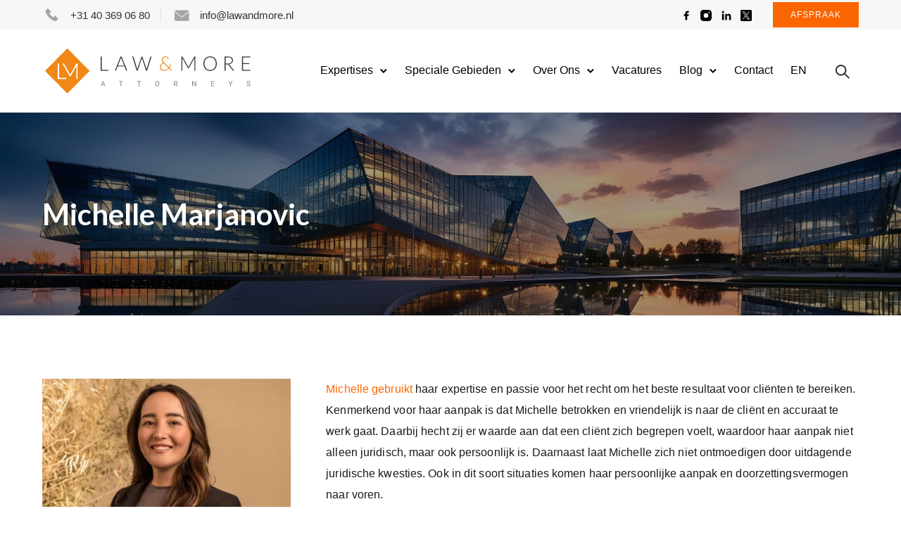

--- FILE ---
content_type: text/html; charset=UTF-8
request_url: https://lawandmore.nl/michelle-marjanovic/
body_size: 46257
content:
<!doctype html>
<html class="no-js" lang="nl-NL" prefix="og: https://ogp.me/ns#">
<head>
<meta name="viewport" content="width=device-width, initial-scale=1.0">
<meta charset="utf-8">
<meta http-equiv="X-UA-Compatible" content="IE=edge,chrome=1" >
<meta name="apple-mobile-web-app-capable" content="yes" />
<meta name="description" content="Waarom is Michelle Marjanovic een vertrouwde naam? Haar precisie en toewijding onderscheiden haar in het arbeids- en vreemdelingenrecht."/>
<meta name="robots" content="follow, index, max-snippet:-1, max-video-preview:-1, max-image-preview:large"/>
<meta property="og:locale" content="nl_NL" />
<meta property="og:type" content="article" />
<meta property="og:title" content="Advocaat Michelle Marjanovic: Persoonlijk En Betrokken | L&amp;M" />
<meta property="og:description" content="Waarom is Michelle Marjanovic een vertrouwde naam? Haar precisie en toewijding onderscheiden haar in het arbeids- en vreemdelingenrecht." />
<meta property="og:url" content="https://lawandmore.nl/michelle-marjanovic/" />
<meta property="og:site_name" content="Law &amp; More Advocaten in Eindhoven en Amsterdam" />
<meta property="article:publisher" content="https://www.facebook.com/LawAndMoreNl" />
<meta property="og:updated_time" content="2025-01-24T09:57:56+01:00" />
<meta property="og:image" content="https://lawandmore.nl/wp-admin/admin-ajax.php?action=rank_math_overlay_thumb&id=19811&type=play&hash=af41f151201cf531d3d426e6b5fce6bd" />
<meta property="og:image:secure_url" content="https://lawandmore.nl/wp-admin/admin-ajax.php?action=rank_math_overlay_thumb&id=19811&type=play&hash=af41f151201cf531d3d426e6b5fce6bd" />
<meta property="og:image:width" content="410" />
<meta property="og:image:height" content="366" />
<meta property="og:image:alt" content="Advocaat Michelle Marjanovic: Persoonlijk En Betrokken | L&amp;M" />
<meta property="og:image:type" content="image/jpeg" />
<meta name="twitter:card" content="summary_large_image" />
<meta name="twitter:title" content="Advocaat Michelle Marjanovic: Persoonlijk En Betrokken | L&amp;M" />
<meta name="twitter:description" content="Waarom is Michelle Marjanovic een vertrouwde naam? Haar precisie en toewijding onderscheiden haar in het arbeids- en vreemdelingenrecht." />
<meta name="twitter:site" content="@LawandMorenl" />
<meta name="twitter:creator" content="@LawandMorenl" />
<meta name="twitter:image" content="https://lawandmore.nl/wp-admin/admin-ajax.php?action=rank_math_overlay_thumb&id=19811&type=play&hash=af41f151201cf531d3d426e6b5fce6bd" />
<meta name="twitter:label1" content="Tijd om te lezen" />
<meta name="twitter:data1" content="13 minuten" />
<meta name="generator" content="WordPress 6.9" />
<meta name="cdp-version" content="1.5.0" />
<meta name="generator" content="Site Kit by Google 1.170.0" />
<meta name="google-site-verification" content="RCLRbU-vXFVBNGIT2Hl1AGuFAxmgyvD1o4J4rnqpVIU">
<meta name="generator" content="Powered by Slider Revolution 6.7.37 - responsive, Mobile-Friendly Slider Plugin for WordPress with comfortable drag and drop interface." />
<meta name="msapplication-TileImage" content="https://lawandmore.nl/wp-content/uploads/2021/07/cropped-icon-1-270x270.png" />



<script id="bv-lazyload-iframe" data-cfasync="false" bv-exclude="true">var __defProp=Object.defineProperty;var __name=(target,value)=>__defProp(target,"name",{value,configurable:!0});var bv_load_iframe_on_user_action=!0,bv_iframe_lazyload_events=["mousemove","click","keydown","wheel","touchmove","touchend"],bv_load_event_executed=!1,bv_user_action_performed=!1;window.addEventListener("load",()=>{bv_load_event_executed=!0,handle_lazyload_iframes()});for(const event of bv_iframe_lazyload_events)window.addEventListener(event,handle_lazyload_events,{once:!0});function handle_lazyload_events(){for(const event of bv_iframe_lazyload_events)window.removeEventListener(event,handle_lazyload_events);bv_user_action_performed=!0,handle_lazyload_iframes()}__name(handle_lazyload_events,"handle_lazyload_events");function set_iframe_element_src(iframe_element){let src_value=iframe_element.getAttribute("bv-data-src");src_value?(src_value.includes("autoplay=1")&&(src_value+="&mute=1"),iframe_element.setAttribute("src",src_value)):console.log("IFRAME_SRC_NOT_FOUND : "+entry)}__name(set_iframe_element_src,"set_iframe_element_src");function handle_lazyload_iframes(){if(!bv_load_iframe_on_user_action&&bv_load_event_executed||bv_load_iframe_on_user_action&&bv_user_action_performed&&bv_load_event_executed)if("IntersectionObserver"in window){let handleIframes2=function(entries){entries.map(entry2=>{entry2.isIntersecting&&(set_iframe_element_src(entry2.target),iframe_observer.unobserve(entry2.target))})};var handleIframes=handleIframes2;__name(handleIframes2,"handleIframes");const iframe_observer=new IntersectionObserver(handleIframes2);document.querySelectorAll(".bv-lazyload-iframe").forEach(iframe_element=>{iframe_observer.observe(iframe_element)})}else document.querySelectorAll(".bv-lazyload-iframe").forEach(iframe_element=>{set_iframe_element_src(iframe_element)})}__name(handle_lazyload_iframes,"handle_lazyload_iframes");
</script>

<script id="bv-lazyload-images" data-cfasync="false" bv-exclude="true">var __defProp=Object.defineProperty;var __name=(target,value)=>__defProp(target,"name",{value,configurable:!0});var bv_lazyload_event_listener="load",bv_lazyload_events=["mousemove","click","keydown","wheel","touchmove","touchend"],bv_use_srcset_attr=!1,bv_style_observer,img_observer,picture_lazy_observer;bv_lazyload_event_listener=="load"?window.addEventListener("load",event=>{handle_lazyload_images()}):bv_lazyload_event_listener=="readystatechange"&&document.addEventListener("readystatechange",event=>{document.readyState==="interactive"&&handle_lazyload_images()});function add_lazyload_image_event_listeners(handle_lazyload_images2){bv_lazyload_events.forEach(function(event){document.addEventListener(event,handle_lazyload_images2,!0)})}__name(add_lazyload_image_event_listeners,"add_lazyload_image_event_listeners");function remove_lazyload_image_event_listeners(){bv_lazyload_events.forEach(function(event){document.removeEventListener(event,handle_lazyload_images,!0)})}__name(remove_lazyload_image_event_listeners,"remove_lazyload_image_event_listeners");function bv_replace_lazyloaded_image_url(element2){let src_value=element2.getAttribute("bv-data-src"),srcset_value=element2.getAttribute("bv-data-srcset"),currentSrc=element2.getAttribute("src");currentSrc&&currentSrc.startsWith("data:image/svg+xml")&&(bv_use_srcset_attr&&srcset_value&&element2.setAttribute("srcset",srcset_value),src_value&&element2.setAttribute("src",src_value))}__name(bv_replace_lazyloaded_image_url,"bv_replace_lazyloaded_image_url");function bv_replace_inline_style_image_url(element2){let bv_style_attr=element2.getAttribute("bv-data-style");if(console.log(bv_style_attr),bv_style_attr){let currentStyles=element2.getAttribute("style")||"",newStyle=currentStyles+(currentStyles?";":"")+bv_style_attr;element2.setAttribute("style",newStyle)}else console.log("BV_STYLE_ATTRIBUTE_NOT_FOUND : "+entry)}__name(bv_replace_inline_style_image_url,"bv_replace_inline_style_image_url");function handleLazyloadImages(entries){entries.map(entry2=>{entry2.isIntersecting&&(bv_replace_lazyloaded_image_url(entry2.target),img_observer.unobserve(entry2.target))})}__name(handleLazyloadImages,"handleLazyloadImages");function handleOnscreenInlineStyleImages(entries){entries.map(entry2=>{entry2.isIntersecting&&(bv_replace_inline_style_image_url(entry2.target),bv_style_observer.unobserve(entry2.target))})}__name(handleOnscreenInlineStyleImages,"handleOnscreenInlineStyleImages");function handlePictureTags(entries){entries.map(entry2=>{entry2.isIntersecting&&(bv_replace_picture_tag_url(entry2.target),picture_lazy_observer.unobserve(entry2.target))})}__name(handlePictureTags,"handlePictureTags");function bv_replace_picture_tag_url(element2){const child_elements=element2.children;for(let i=0;i<child_elements.length;i++){let child_elem=child_elements[i],_srcset=child_elem.getAttribute("bv-data-srcset"),_src=child_elem.getAttribute("bv-data-src");_srcset&&child_elem.setAttribute("srcset",_srcset),_src&&child_elem.setAttribute("src",_src),bv_replace_picture_tag_url(child_elem)}}__name(bv_replace_picture_tag_url,"bv_replace_picture_tag_url"),"IntersectionObserver"in window&&(bv_style_observer=new IntersectionObserver(handleOnscreenInlineStyleImages),img_observer=new IntersectionObserver(handleLazyloadImages),picture_lazy_observer=new IntersectionObserver(handlePictureTags));function handle_lazyload_images(){"IntersectionObserver"in window?(document.querySelectorAll(".bv-lazyload-bg-style").forEach(target_element=>{bv_style_observer.observe(target_element)}),document.querySelectorAll(".bv-lazyload-tag-img").forEach(img_element=>{img_observer.observe(img_element)}),document.querySelectorAll(".bv-lazyload-picture").forEach(picture_element=>{picture_lazy_observer.observe(picture_element)})):(document.querySelectorAll(".bv-lazyload-bg-style").forEach(target_element=>{bv_replace_inline_style_image_url(target_element)}),document.querySelectorAll(".bv-lazyload-tag-img").forEach(target_element=>{bv_replace_lazyloaded_image_url(target_element)}),document.querySelectorAll(".bv-lazyload-picture").forEach(picture_element=>{bv_replace_picture_tag_url(element)}))}__name(handle_lazyload_images,"handle_lazyload_images");
</script>

<script id="bv-dl-scripts-list" data-cfasync="false" bv-exclude="true">
var scriptAttrs = [{"attrs":{"defer":true,"data-cfasync":false,"bv_inline_delayed":true,"type":"text\/javascript","async":false},"bv_unique_id":"84pHkiyAuSY0Ypfsh4Tl","reference":0},{"attrs":{"type":"text\/javascript","src":"https:\/\/lawandmore.nl\/wp-content\/uploads\/al_opt_content\/SCRIPT\/lawandmore.nl\/.\/wp-includes\/js\/jquery\/6958ba63190636d67df91d0e\/6958ba63190636d67df91d0e-16cb9084c573484b0cbcd8b282b41204_jquery.min.js?ver=3.7.1","id":"jquery-core-js","defer":true,"data-cfasync":false,"async":false,"bv_inline_delayed":false},"bv_unique_id":"M78O9G6s8to3ImFKHSLl","reference":1},{"attrs":{"type":"text\/javascript","src":"https:\/\/lawandmore.nl\/wp-content\/uploads\/al_opt_content\/SCRIPT\/lawandmore.nl\/.\/wp-includes\/js\/jquery\/6958ba63190636d67df91d0e\/6958ba63190636d67df91d0e-9ffeb32e2d9efbf8f70caabded242267_jquery-migrate.min.js?ver=3.4.1","id":"jquery-migrate-js","defer":true,"data-cfasync":false,"async":false,"bv_inline_delayed":false},"bv_unique_id":"0yBLNinyMsD9M7jagvRb","reference":2},{"attrs":{"type":"text\/javascript","id":"be-gdpr-js-extra","defer":true,"data-cfasync":false,"bv_inline_delayed":true,"async":false},"bv_unique_id":"dtEpjbh2FiJXVJAqZd25","reference":3},{"attrs":{"type":"text\/javascript","src":"https:\/\/lawandmore.nl\/wp-content\/uploads\/al_opt_content\/SCRIPT\/lawandmore.nl\/.\/wp-content\/plugins\/be-gdpr\/public\/js\/6958ba63190636d67df91d0e\/6958ba63190636d67df91d0e-b62b1a2a8ffc7162b5a30041ec8033e6_be-gdpr-public.js?ver=1.1.6","id":"be-gdpr-js","defer":true,"data-cfasync":false,"async":false,"bv_inline_delayed":false},"bv_unique_id":"YbcrV3PvdQn1izCToPLK","reference":4},{"attrs":{"type":"text\/javascript","src":"https:\/\/lawandmore.nl\/wp-content\/uploads\/al_opt_content\/SCRIPT\/lawandmore.nl\/.\/wp-content\/plugins\/tatsu\/includes\/typehub\/public\/js\/6958ba63190636d67df91d0e\/6958ba63190636d67df91d0e-611362c60b3d588ad8089d8a6e8a373c_webfont.min.js?ver=6.9","id":"webfontloader-js","defer":true,"data-cfasync":false,"async":false,"bv_inline_delayed":false},"bv_unique_id":"bQrF0qY3aegqHAdVxSIO","reference":5},{"attrs":{"type":"text\/javascript","src":"https:\/\/lawandmore.nl\/wp-content\/uploads\/al_opt_content\/SCRIPT\/lawandmore.nl\/.\/wp-content\/themes\/exponent\/js\/vendor\/6958ba63190636d67df91d0e\/6958ba63190636d67df91d0e-42306a279a9e831515347ae319181cd1_modernizr.js?ver=6.9","id":"modernizr-js","defer":true,"data-cfasync":false,"async":false,"bv_inline_delayed":false},"bv_unique_id":"fBJpfq2RBvYay4HyWWPK","reference":6},{"attrs":{"type":"text\/javascript","id":"google_gtagjs-js-before","defer":true,"data-cfasync":false,"bv_inline_delayed":true,"async":false},"bv_unique_id":"XEagHr4F0RHwbmbAZUr9","reference":7},{"attrs":{"type":"text\/javascript","src":"https:\/\/www.googletagmanager.com\/gtag\/js?id=G-9N2TQGKRKR","id":"google_gtagjs-js","defer":true,"data-cfasync":false,"async":false,"bv_inline_delayed":false},"bv_unique_id":"CPJ77ClWqOuEukwUKMoY","reference":8},{"attrs":{"type":"text\/javascript","id":"google_gtagjs-js-after","defer":true,"data-cfasync":false,"bv_inline_delayed":true,"async":false},"bv_unique_id":"XygqHFsoH2XzIYOtZ9VA","reference":9},{"attrs":{"type":"text\/javascript","defer":true,"data-cfasync":false,"bv_inline_delayed":true,"async":false},"bv_unique_id":"svG9CtzqfgnCMSd5M10M","reference":10},{"attrs":{"src":"https:\/\/www.googletagmanager.com\/gtag\/js?id=G-EE6JK3R3QP","defer":true,"data-cfasync":false,"async":false,"bv_inline_delayed":false},"bv_unique_id":"yjlK1hFZwS4XX3etAZE7","reference":11},{"attrs":{"defer":true,"data-cfasync":false,"bv_inline_delayed":true,"type":"text\/javascript","async":false},"bv_unique_id":"ukO0EqgdEORbwhuKuF9K","reference":12},{"attrs":{"defer":true,"data-cfasync":false,"bv_inline_delayed":true,"type":"text\/javascript","async":false},"bv_unique_id":"947LJcnH7hURDwClqUzK","reference":13},{"attrs":{"defer":true,"data-cfasync":false,"async":false,"bv_inline_delayed":true},"bv_unique_id":"2OgmXxYLWo62zwZq2iPq","reference":14},{"attrs":{"defer":true,"data-cfasync":false,"bv_inline_delayed":true,"type":"text\/javascript","async":false},"bv_unique_id":"iyWW82gXTBZw5l2tExMF","reference":15},{"attrs":{"defer":true,"data-cfasync":false,"bv_inline_delayed":true,"type":"text\/javascript","async":false},"bv_unique_id":"mVCxBTSplklplHdXsftS","reference":16},{"attrs":{"defer":true,"data-cfasync":false,"bv_inline_delayed":true,"type":"text\/javascript","async":false},"bv_unique_id":"rSJa1Swo6dYb6ffocqhu","reference":17},{"attrs":{"type":"text\/javascript","src":"https:\/\/lawandmore.nl\/wp-content\/uploads\/al_opt_content\/SCRIPT\/lawandmore.nl\/.\/wp-includes\/js\/6958ba63190636d67df91d0e\/6958ba63190636d67df91d0e-e4a49df71f8b98c1d9f9d8fce74d89e8_comment-reply.min.js?ver=6.9","id":"comment-reply-js","data-wp-strategy":"async","fetchpriority":"low","defer":true,"data-cfasync":false,"async":false,"bv_inline_delayed":false},"bv_unique_id":"G7zgoabjDyGmhutt1b2y","reference":18},{"attrs":{"type":"text\/javascript","src":"https:\/\/lawandmore.nl\/wp-content\/uploads\/al_opt_content\/SCRIPT\/lawandmore.nl\/.\/wp-content\/plugins\/be-gdpr\/public\/js\/6958ba63190636d67df91d0e\/6958ba63190636d67df91d0e-283b2e18919a264d05e48f4592358718_magnificpopup.min.js?ver%5B0%5D=jquery","id":"gdprmagnificpopup-js","defer":true,"data-cfasync":false,"async":false,"bv_inline_delayed":false},"bv_unique_id":"J7MImklNKxWsNoGqAF0I","reference":19},{"attrs":{"type":"text\/javascript","src":"https:\/\/lawandmore.nl\/wp-content\/uploads\/al_opt_content\/SCRIPT\/lawandmore.nl\/.\/wp-content\/plugins\/be-grid\/js\/vendor\/6958ba63190636d67df91d0e\/6958ba63190636d67df91d0e-b57b4cc76ef9f9c464f6fd3d8fd6350d_asyncloader.min.js?ver=1.2.9","id":"asyncloader-js","defer":true,"data-cfasync":false,"async":false,"bv_inline_delayed":false},"bv_unique_id":"ye7cCFPHdz1rVF4iZ797","reference":20},{"attrs":{"type":"text\/javascript","src":"https:\/\/lawandmore.nl\/wp-content\/uploads\/al_opt_content\/SCRIPT\/lawandmore.nl\/.\/wp-content\/plugins\/be-grid\/js\/6958ba63190636d67df91d0e\/6958ba63190636d67df91d0e-67af8dd04995c5f6da2bda6f612385a3_helpers.min.js?ver=1.2.9","id":"be-script-helpers-js","defer":true,"data-cfasync":false,"async":false,"bv_inline_delayed":false},"bv_unique_id":"SUEhjiMIyVvgre2RJksp","reference":21},{"attrs":{"type":"text\/javascript","src":"https:\/\/lawandmore.nl\/wp-content\/uploads\/al_opt_content\/SCRIPT\/lawandmore.nl\/.\/wp-content\/plugins\/be-grid\/js\/vendor\/6958ba63190636d67df91d0e\/6958ba63190636d67df91d0e-3bb3896d6582b25df59e983a4edd2170_debouncedresize.min.js?ver=1.2.9","id":"debouncedresize-js","defer":true,"data-cfasync":false,"async":false,"bv_inline_delayed":false},"bv_unique_id":"qWTYaSQeJhdtsxR2950Q","reference":22},{"attrs":{"type":"text\/javascript","id":"be-grid-portfolio-js-extra","defer":true,"data-cfasync":false,"bv_inline_delayed":true,"async":false},"bv_unique_id":"ljOVFV2Rqk19CHvhm1Qy","reference":23},{"attrs":{"type":"text\/javascript","src":"https:\/\/lawandmore.nl\/wp-content\/uploads\/al_opt_content\/SCRIPT\/lawandmore.nl\/.\/wp-content\/plugins\/be-grid\/js\/6958ba63190636d67df91d0e\/6958ba63190636d67df91d0e-df5d269abb2884c6e33a202366e336be_portfolio.min.js?ver=1.2.9","id":"be-grid-portfolio-js","defer":true,"data-cfasync":false,"async":false,"bv_inline_delayed":false},"bv_unique_id":"PKKSM2jCr4t4UUeec1au","reference":24},{"attrs":{"type":"text\/javascript","src":"https:\/\/lawandmore.nl\/wp-content\/uploads\/al_opt_content\/SCRIPT\/lawandmore.nl\/.\/wp-includes\/js\/6958ba63190636d67df91d0e\/6958ba63190636d67df91d0e-6823120876c9afc8929418c9a6f8e343_imagesloaded.min.js?ver=5.0.0","id":"imagesloaded-js","defer":true,"data-cfasync":false,"async":false,"bv_inline_delayed":false},"bv_unique_id":"q8UNyYpHD71dj6wYjKsv","reference":25},{"attrs":{"type":"text\/javascript","src":"https:\/\/lawandmore.nl\/wp-content\/uploads\/al_opt_content\/SCRIPT\/lawandmore.nl\/.\/wp-includes\/js\/6958ba63190636d67df91d0e\/6958ba63190636d67df91d0e-3b3fc826e58fc554108e4a651c9c7848_masonry.min.js?ver=4.2.2","id":"masonry-js","defer":true,"data-cfasync":false,"async":false,"bv_inline_delayed":false},"bv_unique_id":"a6aq6jIoAatRfGCDvlHP","reference":26},{"attrs":{"type":"text\/javascript","id":"exponent-modules-js-extra","defer":true,"data-cfasync":false,"bv_inline_delayed":true,"async":false},"bv_unique_id":"n8Awv3XmXey7sk1i25ct","reference":27},{"attrs":{"type":"text\/javascript","src":"https:\/\/lawandmore.nl\/wp-content\/uploads\/al_opt_content\/SCRIPT\/lawandmore.nl\/.\/wp-content\/plugins\/exponent-modules\/public\/js\/6958ba63190636d67df91d0e\/6958ba63190636d67df91d0e-2d046bbfff6f3e391229781cc29f3dae_exp-modules.min.js?ver=2.1.7","id":"exponent-modules-js","defer":true,"data-cfasync":false,"async":false,"bv_inline_delayed":false},"bv_unique_id":"NRQTbtEO85ZhyZwWMQQL","reference":28},{"attrs":{"type":"text\/javascript","id":"wpil-frontend-script-js-extra","defer":true,"data-cfasync":false,"async":false,"bv_inline_delayed":true},"bv_unique_id":"2oMUlbnFxBmCTLp3fPiV","reference":29},{"attrs":{"type":"text\/javascript","src":"https:\/\/lawandmore.nl\/wp-content\/uploads\/al_opt_content\/SCRIPT\/lawandmore.nl\/.\/wp-content\/plugins\/link-whisper-premium\/js\/6958ba63190636d67df91d0e\/6958ba63190636d67df91d0e-d9a30605c441336d4af052e900000fb8_frontend.min.js?ver=1753681354","id":"wpil-frontend-script-js","defer":true,"data-cfasync":false,"async":false,"bv_inline_delayed":false},"bv_unique_id":"3MfUhCN1OaOaCIhP1Emw","reference":30},{"attrs":{"type":"text\/javascript","src":"https:\/\/lawandmore.nl\/wp-content\/uploads\/al_opt_content\/SCRIPT\/lawandmore.nl\/.\/wp-content\/plugins\/tatsu\/public\/js\/vendor\/6958ba63190636d67df91d0e\/6958ba63190636d67df91d0e-60a78daf99b7c1dda0fc53116dc03ed3_es6-promise.auto.min.js?ver=6.9","id":"es6-promises-polyfill-js","defer":true,"data-cfasync":false,"async":false,"bv_inline_delayed":false},"bv_unique_id":"gbDjAetaoJ900uC3h49P","reference":33},{"attrs":{"type":"text\/javascript","src":"https:\/\/lawandmore.nl\/wp-content\/uploads\/al_opt_content\/SCRIPT\/lawandmore.nl\/.\/wp-includes\/js\/jquery\/ui\/6958ba63190636d67df91d0e\/6958ba63190636d67df91d0e-da215ae12b95b3aeeb2047667016c7f8_core.min.js?ver=1.13.3","id":"jquery-ui-core-js","defer":true,"data-cfasync":false,"async":false,"bv_inline_delayed":false},"bv_unique_id":"kEonu7Ihlxt7KOztgOD3","reference":34},{"attrs":{"type":"text\/javascript","src":"https:\/\/lawandmore.nl\/wp-content\/uploads\/al_opt_content\/SCRIPT\/lawandmore.nl\/.\/wp-includes\/js\/jquery\/ui\/6958ba63190636d67df91d0e\/6958ba63190636d67df91d0e-18d11602bb1d48cf1325076f468f2c04_accordion.min.js?ver=1.13.3","id":"jquery-ui-accordion-js","defer":true,"data-cfasync":false,"async":false,"bv_inline_delayed":false},"bv_unique_id":"QBfFu1PQpkBsCayCJhEo","reference":35},{"attrs":{"type":"text\/javascript","src":"https:\/\/lawandmore.nl\/wp-content\/uploads\/al_opt_content\/SCRIPT\/lawandmore.nl\/.\/wp-includes\/js\/jquery\/ui\/6958ba63190636d67df91d0e\/6958ba63190636d67df91d0e-2509eff245dd9849b80da96d6b0446ad_tabs.min.js?ver=1.13.3","id":"jquery-ui-tabs-js","defer":true,"data-cfasync":false,"async":false,"bv_inline_delayed":false},"bv_unique_id":"dQEq0tWDBzUht1iK3iTp","reference":36},{"attrs":{"type":"text\/javascript","id":"tatsu-js-extra","defer":true,"data-cfasync":false,"bv_inline_delayed":true,"async":false},"bv_unique_id":"rEn4mKXaZVbr92mHiUmz","reference":37},{"attrs":{"type":"text\/javascript","src":"https:\/\/lawandmore.nl\/wp-content\/uploads\/al_opt_content\/SCRIPT\/lawandmore.nl\/.\/wp-content\/plugins\/tatsu\/public\/js\/6958ba63190636d67df91d0e\/6958ba63190636d67df91d0e-d048325bd8fb8d165a970e05eb97f379_tatsu.min.js?ver=3.5.3","id":"tatsu-js","defer":true,"data-cfasync":false,"async":false,"bv_inline_delayed":false},"bv_unique_id":"IppP6US06WvPtQUIIpMC","reference":38},{"attrs":{"type":"text\/javascript","src":"https:\/\/lawandmore.nl\/wp-content\/uploads\/al_opt_content\/SCRIPT\/lawandmore.nl\/.\/wp-content\/plugins\/tatsu\/public\/js\/6958ba63190636d67df91d0e\/6958ba63190636d67df91d0e-a6aac6d552665ce4ba441d5aaf41f3c9_tatsu-header.min.js?ver=3.5.3","id":"tatsu-header-scripts-js","defer":true,"data-cfasync":false,"async":false,"bv_inline_delayed":false},"bv_unique_id":"jiAtfrdROEuggXiQNfEu","reference":39},{"attrs":{"type":"text\/javascript","id":"exponent-main-js-js-extra","defer":true,"data-cfasync":false,"bv_inline_delayed":true,"async":false},"bv_unique_id":"jtQKuzz3F9JsLdej78bu","reference":40},{"attrs":{"type":"text\/javascript","src":"https:\/\/lawandmore.nl\/wp-content\/uploads\/al_opt_content\/SCRIPT\/lawandmore.nl\/.\/wp-content\/themes\/exponent\/js\/6958ba63190636d67df91d0e\/6958ba63190636d67df91d0e-57ffa2dc128e8a1bf6a09b06f18124ce_main.js?ver=1.3.1.0","id":"exponent-main-js-js","defer":true,"data-cfasync":false,"async":false,"bv_inline_delayed":false},"bv_unique_id":"EU1UzSshMHWSBuQryXhj","reference":41},{"attrs":{"type":"text\/javascript","src":"https:\/\/lawandmore.nl\/wp-content\/uploads\/al_opt_content\/SCRIPT\/lawandmore.nl\/.\/wp-content\/plugins\/halfdata-green-popups\/js\/6958ba63190636d67df91d0e\/6958ba63190636d67df91d0e-bdc1c1d3bdd75cc76737fb42ae32345a_lepopup.js?ver=7.45","id":"lepopup-js","defer":true,"data-cfasync":false,"async":false,"bv_inline_delayed":false},"bv_unique_id":"wi3Ud53PedS7sZIu2K8M","reference":42},{"attrs":{"type":"text\/javascript","src":"https:\/\/lawandmore.nl\/wp-content\/uploads\/al_opt_content\/SCRIPT\/lawandmore.nl\/.\/wp-content\/plugins\/halfdata-green-popups\/js\/6958ba63190636d67df91d0e\/6958ba63190636d67df91d0e-66568eafd565ee98bd191db41c014458_airdatepicker.js?ver=7.45","id":"airdatepicker-js","defer":true,"data-cfasync":false,"async":false,"bv_inline_delayed":false},"bv_unique_id":"le5HdVckrGgslQagly5d","reference":43},{"attrs":{"type":"text\/javascript","id":"cmplz-cookiebanner-js-extra","defer":true,"data-cfasync":false,"bv_inline_delayed":true,"async":false},"bv_unique_id":"c0FY7CpZpBg2jtw9iWK0","reference":44},{"attrs":{"type":"text\/javascript","id":"cmplz-cookiebanner-js-after","defer":true,"data-cfasync":false,"bv_inline_delayed":true,"async":false},"bv_unique_id":"o7rQkg4nhdQSeVFHgh2o","reference":46},{"attrs":{"type":"module","defer":true,"data-cfasync":false,"bv_inline_delayed":true,"async":false},"bv_unique_id":"z22yGrqQxb6o7F9LuDtg","reference":47},{"attrs":{"data-category":"functional","defer":true,"data-cfasync":false,"bv_inline_delayed":true,"type":"text\/javascript","async":false},"bv_unique_id":"IGRlSblERiT9M126H6W5","reference":48},{"attrs":{"defer":true,"data-cfasync":false,"bv_inline_delayed":true,"type":"text\/javascript","async":false},"bv_unique_id":"GzqKeLEe4viGTbJ5AUjG","reference":49},{"attrs":{"type":"text\/javascript","src":"https:\/\/lawandmore.nl\/wp-content\/uploads\/al_opt_content\/SCRIPT\/lawandmore.nl\/.\/wp-content\/plugins\/revslider\/sr6\/assets\/js\/6958ba63190636d67df91d0e\/6958ba63190636d67df91d0e-0a7176e860c4303f557950b75fb8a898_rbtools.min.js?ver=6.7.37","defer":true,"id":"tp-tools-js","data-cfasync":false,"async":false,"bv_inline_delayed":false,"is_first_defer_element":true},"bv_unique_id":"Gma6cW2Twvme8bnWJdlN","reference":31},{"attrs":{"type":"text\/javascript","src":"https:\/\/lawandmore.nl\/wp-content\/uploads\/al_opt_content\/SCRIPT\/lawandmore.nl\/.\/wp-content\/plugins\/revslider\/sr6\/assets\/js\/6958ba63190636d67df91d0e\/6958ba63190636d67df91d0e-74eb1d6c54626090df17850ce747d6d4_rs6.min.js?ver=6.7.37","defer":true,"id":"revmin-js","data-cfasync":false,"async":false,"bv_inline_delayed":false},"bv_unique_id":"qmUHtGc3jC61DiXIsTBz","reference":32},{"attrs":{"defer":true,"type":"text\/javascript","src":"https:\/\/lawandmore.nl\/wp-content\/uploads\/al_opt_content\/SCRIPT\/lawandmore.nl\/.\/wp-content\/plugins\/complianz-gdpr-premium\/cookiebanner\/js\/6958ba63190636d67df91d0e\/6958ba63190636d67df91d0e-087de03e5dc079a0742ac8478a5f8c87_complianz.min.js?ver=1761935746","id":"cmplz-cookiebanner-js","data-cfasync":false,"async":false,"bv_inline_delayed":false},"bv_unique_id":"5ixV36NMOjP6euOug9X0","reference":45},{"attrs":{"src":"data:text\/javascript;base64, [base64]","id":"bv-trigger-listener","type":"text\/javascript","defer":true,"async":false},"bv_unique_id":"d6fe9c24159ed4a27d224d91c70f8fdc","reference":100000000}];
</script>
<script id="bv-web-worker" type="javascript/worker" data-cfasync="false" bv-exclude="true">var __defProp=Object.defineProperty;var __name=(target,value)=>__defProp(target,"name",{value,configurable:!0});self.onmessage=function(e){var counter=e.data.fetch_urls.length;e.data.fetch_urls.forEach(function(fetch_url){loadUrl(fetch_url,function(){console.log("DONE: "+fetch_url),counter=counter-1,counter===0&&self.postMessage({status:"SUCCESS"})})})};async function loadUrl(fetch_url,callback){try{var request=new Request(fetch_url,{mode:"no-cors",redirect:"follow"});await fetch(request),callback()}catch(fetchError){console.log("Fetch Error loading URL:",fetchError);try{var xhr=new XMLHttpRequest;xhr.onerror=callback,xhr.onload=callback,xhr.responseType="blob",xhr.open("GET",fetch_url,!0),xhr.send()}catch(xhrError){console.log("XHR Error loading URL:",xhrError),callback()}}}__name(loadUrl,"loadUrl");
</script>
<script id="bv-web-worker-handler" data-cfasync="false" bv-exclude="true">var __defProp=Object.defineProperty;var __name=(target,value)=>__defProp(target,"name",{value,configurable:!0});if(typeof scriptAttrs<"u"&&Array.isArray(scriptAttrs)&&scriptAttrs.length>0){const lastElement=scriptAttrs[scriptAttrs.length-1];if(lastElement.attrs&&lastElement.attrs.id==="bv-trigger-listener"){var bv_custom_ready_state_value="loading";Object.defineProperty(document,"readyState",{get:__name(function(){return bv_custom_ready_state_value},"get"),set:__name(function(){},"set")})}}if(typeof scriptAttrs>"u"||!Array.isArray(scriptAttrs))var scriptAttrs=[];if(typeof linkStyleAttrs>"u"||!Array.isArray(linkStyleAttrs))var linkStyleAttrs=[];function isMobileDevice(){return window.innerWidth<=500}__name(isMobileDevice,"isMobileDevice");var js_dom_loaded=!1;document.addEventListener("DOMContentLoaded",()=>{js_dom_loaded=!0});const EVENTS=["mousemove","click","keydown","wheel","touchmove","touchend"];var scriptUrls=[],styleUrls=[],bvEventCalled=!1,workerFinished=!1,functionExec=!1,scriptsInjected=!1,stylesInjected=!1,bv_load_event_fired=!1,autoInjectTimerStarted=!1;const BV_AUTO_INJECT_ENABLED=!0,BV_DESKTOP_AUTO_INJECT_DELAY=1e3,BV_MOBILE_AUTO_INJECT_DELAY=1e4,BV_WORKER_TIMEOUT_DURATION=3e3;scriptAttrs.forEach((scriptAttr,index)=>{scriptAttr.attrs.src&&!scriptAttr.attrs.src.includes("data:text/javascript")&&(scriptUrls[index]=scriptAttr.attrs.src)}),linkStyleAttrs.forEach((linkAttr,index)=>{styleUrls[index]=linkAttr.attrs.href});var fetchUrls=scriptUrls.concat(styleUrls);function addEventListeners(bvEventHandler2){EVENTS.forEach(function(event){document.addEventListener(event,bvEventFired,!0),document.addEventListener(event,bvEventHandler2,!0)})}__name(addEventListeners,"addEventListeners");function removeEventListeners(){EVENTS.forEach(function(event){document.removeEventListener(event,bvEventHandler,!0)})}__name(removeEventListeners,"removeEventListeners");function bvEventFired(){bvEventCalled||(bvEventCalled=!0,workerFinished=!0)}__name(bvEventFired,"bvEventFired");function bvGetElement(attributes,element){Object.keys(attributes).forEach(function(attr){attr==="async"?element.async=attributes[attr]:attr==="innerHTML"?element.innerHTML=atob(attributes[attr]):element.setAttribute(attr,attributes[attr])})}__name(bvGetElement,"bvGetElement");function bvAddElement(attr,element){var attributes=attr.attrs;if(attributes.bv_inline_delayed){let bvScriptId=attr.bv_unique_id,bvScriptElement=document.querySelector("[bv_unique_id='"+bvScriptId+"']");bvScriptElement?(!attributes.innerHTML&&!attributes.src&&bvScriptElement.textContent.trim()!==""&&(attributes.src="data:text/javascript;base64, "+btoa(unescape(encodeURIComponent(bvScriptElement.textContent)))),bvGetElement(attributes,element),bvScriptElement.after(element)):console.log(`Script not found for ${bvScriptId}`)}else{bvGetElement(attributes,element);var templateId=attr.bv_unique_id,targetElement=document.querySelector("[id='"+templateId+"']");targetElement&&targetElement.after(element)}}__name(bvAddElement,"bvAddElement");function injectStyles(){if(stylesInjected){console.log("Styles already injected, skipping");return}stylesInjected=!0,document.querySelectorAll('style[type="bv_inline_delayed_css"], template[id]').forEach(element=>{if(element.tagName.toLowerCase()==="style"){var new_style=document.createElement("style");new_style.type="text/css",new_style.textContent=element.textContent,element.after(new_style),new_style.parentNode?element.remove():console.log("PARENT NODE NOT FOUND")}else if(element.tagName.toLowerCase()==="template"){var templateId=element.id,linkStyleAttr=linkStyleAttrs.find(attr=>attr.bv_unique_id===templateId);if(linkStyleAttr){var link=document.createElement("link");bvAddElement(linkStyleAttr,link),element.parentNode&&element.parentNode.replaceChild(link,element),console.log("EXTERNAL STYLE ADDED")}else console.log(`No linkStyleAttr found for template ID ${templateId}`)}}),linkStyleAttrs.forEach((linkStyleAttr,index)=>{console.log("STYLE ADDED");var element=document.createElement("link");bvAddElement(linkStyleAttr,element)})}__name(injectStyles,"injectStyles");function injectScripts(){if(scriptsInjected){console.log("Scripts already injected, skipping");return}scriptsInjected=!0;let last_script_element;scriptAttrs.forEach((scriptAttr,index)=>{if(bv_custom_ready_state_value==="loading"&&scriptAttr.attrs&&scriptAttr.attrs.is_first_defer_element===!0)if(last_script_element){const readyStateScript=document.createElement("script");readyStateScript.src="data:text/javascript;base64, "+btoa(unescape(encodeURIComponent("bv_custom_ready_state_value = 'interactive';"))),readyStateScript.async=!1,last_script_element.after(readyStateScript)}else bv_custom_ready_state_value="interactive",console.log('Ready state manually set to "interactive"');console.log("JS ADDED");var element=document.createElement("script");last_script_element=element,bvAddElement(scriptAttr,element)})}__name(injectScripts,"injectScripts");function bvEventHandler(){console.log("EVENT FIRED"),js_dom_loaded&&bvEventCalled&&workerFinished&&!functionExec&&(functionExec=!0,injectStyles(),injectScripts(),removeEventListeners())}__name(bvEventHandler,"bvEventHandler");function autoInjectScriptsAfterLoad(){js_dom_loaded&&workerFinished&&!scriptsInjected&&!stylesInjected&&(console.log("Auto-injecting styles and scripts after timer"),injectStyles(),injectScripts())}__name(autoInjectScriptsAfterLoad,"autoInjectScriptsAfterLoad");function startAutoInjectTimer(){if(BV_AUTO_INJECT_ENABLED&&!autoInjectTimerStarted&&bv_load_event_fired&&!bvEventCalled){autoInjectTimerStarted=!0;var delay=isMobileDevice()?BV_MOBILE_AUTO_INJECT_DELAY:BV_DESKTOP_AUTO_INJECT_DELAY;console.log("Starting auto-inject timer with delay: "+delay+"ms"),setTimeout(function(){autoInjectScriptsAfterLoad()},delay)}}__name(startAutoInjectTimer,"startAutoInjectTimer"),addEventListeners(bvEventHandler);var requestObject=window.URL||window.webkitURL,bvWorker=new Worker(requestObject.createObjectURL(new Blob([document.getElementById("bv-web-worker").textContent],{type:"text/javascript"})));bvWorker.onmessage=function(e){e.data.status==="SUCCESS"&&(console.log("WORKER_FINISHED"),workerFinished=!0,bvEventHandler(),startAutoInjectTimer())},addEventListener("load",()=>{bvEventHandler(),bv_call_fetch_urls(),bv_load_event_fired=!0});function bv_call_fetch_urls(){!bv_load_event_fired&&!workerFinished&&(bvWorker.postMessage({fetch_urls:fetchUrls}),bv_initiate_worker_timer())}__name(bv_call_fetch_urls,"bv_call_fetch_urls"),setTimeout(function(){bv_call_fetch_urls()},5e3);function bv_initiate_worker_timer(){setTimeout(function(){workerFinished||(console.log("WORKER_TIMEDOUT"),workerFinished=!0,bvWorker.terminate()),bvEventHandler(),startAutoInjectTimer()},BV_WORKER_TIMEOUT_DURATION)}__name(bv_initiate_worker_timer,"bv_initiate_worker_timer");
</script>

	
	
	
    
	

<title>Advocaat Michelle Marjanovic: Persoonlijk En Betrokken | L&amp;M</title>


<link rel="canonical" href="https://lawandmore.nl/michelle-marjanovic/" />
























<link rel='dns-prefetch' href='//www.googletagmanager.com' />
<link rel='dns-prefetch' href='//fonts.googleapis.com' />
<link rel="alternate" type="application/rss+xml" title="Law &amp; More &raquo; feed" href="https://lawandmore.nl/feed/" />
<link rel="alternate" type="application/rss+xml" title="Law &amp; More &raquo; reacties feed" href="https://lawandmore.nl/comments/feed/" />
<link rel="alternate" title="oEmbed (JSON)" type="application/json+oembed" href="https://lawandmore.nl/wp-json/oembed/1.0/embed?url=https%3A%2F%2Flawandmore.nl%2Fmichelle-marjanovic%2F" />
<link rel="alternate" title="oEmbed (XML)" type="text/xml+oembed" href="https://lawandmore.nl/wp-json/oembed/1.0/embed?url=https%3A%2F%2Flawandmore.nl%2Fmichelle-marjanovic%2F&#038;format=xml" />
		<script type="bv_inline_delayed_js" bv_unique_id="84pHkiyAuSY0Ypfsh4Tl" defer="1" data-cfasync="" bv_inline_delayed="1" async="">function cmplzCallClarity(method, params) {
                if (typeof window.clarity === 'function') {
                    try {
                        window.clarity(method, params);
                    } catch (e) {
                        console.warn('Clarity API error:', e);
                    }
                }
            }

            cmplzCallClarity('consentv2', {
                ad_Storage: "denied",
                analytics_Storage: "denied"
            });

            function cmplzGetConsentFromEvent(e) {
                var d = e && e.detail && e.detail.categories ? e.detail.categories : {};
                return {
                    analyticsAllowed: !!d.statistics,
                    adsAllowed: !!d.marketing
                };
            }

            function cmplzSendClarityConsent(analyticsAllowed, adsAllowed) {
                var status = function (b) { return b ? "granted" : "denied"; };
                // Consent API v2: pass analytics/ad storage status.
                cmplzCallClarity('consentv2', {
                    analytics_Storage: status(!!analyticsAllowed),
                    ad_Storage: status(!!adsAllowed)
                });
            }

            function cmplzEraseClarityCookies() {
                cmplzCallClarity('consent', false);
            }

            document.addEventListener('cmplz_fire_categories', function (e) {
                var consent = cmplzGetConsentFromEvent(e);
                cmplzSendClarityConsent(consent.analyticsAllowed, consent.adsAllowed);
            });

            document.addEventListener('cmplz_revoke', function (e) {
                var consent = cmplzGetConsentFromEvent(e);
                cmplzSendClarityConsent(consent.analyticsAllowed, consent.adsAllowed);
                if (!consent.analyticsAllowed && !consent.adsAllowed) {
                    cmplzEraseClarityCookies();
                }
            });</script>
		<style id='wp-img-auto-sizes-contain-inline-css' type='text/css'>
img:is([sizes=auto i],[sizes^="auto," i]){contain-intrinsic-size:3000px 1500px}
/*# sourceURL=wp-img-auto-sizes-contain-inline-css */
</style>
<style id='wp-emoji-styles-inline-css' type='text/css'>

	img.wp-smiley, img.emoji {
		display: inline !important;
		border: none !important;
		box-shadow: none !important;
		height: 1em !important;
		width: 1em !important;
		margin: 0 0.07em !important;
		vertical-align: -0.1em !important;
		background: none !important;
		padding: 0 !important;
	}
/*# sourceURL=wp-emoji-styles-inline-css */
</style>
<style id='wp-block-library-inline-css' type='text/css'>
:root{--wp-block-synced-color:#7a00df;--wp-block-synced-color--rgb:122,0,223;--wp-bound-block-color:var(--wp-block-synced-color);--wp-editor-canvas-background:#ddd;--wp-admin-theme-color:#007cba;--wp-admin-theme-color--rgb:0,124,186;--wp-admin-theme-color-darker-10:#006ba1;--wp-admin-theme-color-darker-10--rgb:0,107,160.5;--wp-admin-theme-color-darker-20:#005a87;--wp-admin-theme-color-darker-20--rgb:0,90,135;--wp-admin-border-width-focus:2px}@media (min-resolution:192dpi){:root{--wp-admin-border-width-focus:1.5px}}.wp-element-button{cursor:pointer}:root .has-very-light-gray-background-color{background-color:#eee}:root .has-very-dark-gray-background-color{background-color:#313131}:root .has-very-light-gray-color{color:#eee}:root .has-very-dark-gray-color{color:#313131}:root .has-vivid-green-cyan-to-vivid-cyan-blue-gradient-background{background:linear-gradient(135deg,#00d084,#0693e3)}:root .has-purple-crush-gradient-background{background:linear-gradient(135deg,#34e2e4,#4721fb 50%,#ab1dfe)}:root .has-hazy-dawn-gradient-background{background:linear-gradient(135deg,#faaca8,#dad0ec)}:root .has-subdued-olive-gradient-background{background:linear-gradient(135deg,#fafae1,#67a671)}:root .has-atomic-cream-gradient-background{background:linear-gradient(135deg,#fdd79a,#004a59)}:root .has-nightshade-gradient-background{background:linear-gradient(135deg,#330968,#31cdcf)}:root .has-midnight-gradient-background{background:linear-gradient(135deg,#020381,#2874fc)}:root{--wp--preset--font-size--normal:16px;--wp--preset--font-size--huge:42px}.has-regular-font-size{font-size:1em}.has-larger-font-size{font-size:2.625em}.has-normal-font-size{font-size:var(--wp--preset--font-size--normal)}.has-huge-font-size{font-size:var(--wp--preset--font-size--huge)}.has-text-align-center{text-align:center}.has-text-align-left{text-align:left}.has-text-align-right{text-align:right}.has-fit-text{white-space:nowrap!important}#end-resizable-editor-section{display:none}.aligncenter{clear:both}.items-justified-left{justify-content:flex-start}.items-justified-center{justify-content:center}.items-justified-right{justify-content:flex-end}.items-justified-space-between{justify-content:space-between}.screen-reader-text{border:0;clip-path:inset(50%);height:1px;margin:-1px;overflow:hidden;padding:0;position:absolute;width:1px;word-wrap:normal!important}.screen-reader-text:focus{background-color:#ddd;clip-path:none;color:#444;display:block;font-size:1em;height:auto;left:5px;line-height:normal;padding:15px 23px 14px;text-decoration:none;top:5px;width:auto;z-index:100000}html :where(.has-border-color){border-style:solid}html :where([style*=border-top-color]){border-top-style:solid}html :where([style*=border-right-color]){border-right-style:solid}html :where([style*=border-bottom-color]){border-bottom-style:solid}html :where([style*=border-left-color]){border-left-style:solid}html :where([style*=border-width]){border-style:solid}html :where([style*=border-top-width]){border-top-style:solid}html :where([style*=border-right-width]){border-right-style:solid}html :where([style*=border-bottom-width]){border-bottom-style:solid}html :where([style*=border-left-width]){border-left-style:solid}html :where(img[class*=wp-image-]){height:auto;max-width:100%}:where(figure){margin:0 0 1em}html :where(.is-position-sticky){--wp-admin--admin-bar--position-offset:var(--wp-admin--admin-bar--height,0px)}@media screen and (max-width:600px){html :where(.is-position-sticky){--wp-admin--admin-bar--position-offset:0px}}

/*# sourceURL=wp-block-library-inline-css */
</style><style id='global-styles-inline-css' type='text/css'>
:root{--wp--preset--aspect-ratio--square: 1;--wp--preset--aspect-ratio--4-3: 4/3;--wp--preset--aspect-ratio--3-4: 3/4;--wp--preset--aspect-ratio--3-2: 3/2;--wp--preset--aspect-ratio--2-3: 2/3;--wp--preset--aspect-ratio--16-9: 16/9;--wp--preset--aspect-ratio--9-16: 9/16;--wp--preset--color--black: #000000;--wp--preset--color--cyan-bluish-gray: #abb8c3;--wp--preset--color--white: #ffffff;--wp--preset--color--pale-pink: #f78da7;--wp--preset--color--vivid-red: #cf2e2e;--wp--preset--color--luminous-vivid-orange: #ff6900;--wp--preset--color--luminous-vivid-amber: #fcb900;--wp--preset--color--light-green-cyan: #7bdcb5;--wp--preset--color--vivid-green-cyan: #00d084;--wp--preset--color--pale-cyan-blue: #8ed1fc;--wp--preset--color--vivid-cyan-blue: #0693e3;--wp--preset--color--vivid-purple: #9b51e0;--wp--preset--gradient--vivid-cyan-blue-to-vivid-purple: linear-gradient(135deg,rgb(6,147,227) 0%,rgb(155,81,224) 100%);--wp--preset--gradient--light-green-cyan-to-vivid-green-cyan: linear-gradient(135deg,rgb(122,220,180) 0%,rgb(0,208,130) 100%);--wp--preset--gradient--luminous-vivid-amber-to-luminous-vivid-orange: linear-gradient(135deg,rgb(252,185,0) 0%,rgb(255,105,0) 100%);--wp--preset--gradient--luminous-vivid-orange-to-vivid-red: linear-gradient(135deg,rgb(255,105,0) 0%,rgb(207,46,46) 100%);--wp--preset--gradient--very-light-gray-to-cyan-bluish-gray: linear-gradient(135deg,rgb(238,238,238) 0%,rgb(169,184,195) 100%);--wp--preset--gradient--cool-to-warm-spectrum: linear-gradient(135deg,rgb(74,234,220) 0%,rgb(151,120,209) 20%,rgb(207,42,186) 40%,rgb(238,44,130) 60%,rgb(251,105,98) 80%,rgb(254,248,76) 100%);--wp--preset--gradient--blush-light-purple: linear-gradient(135deg,rgb(255,206,236) 0%,rgb(152,150,240) 100%);--wp--preset--gradient--blush-bordeaux: linear-gradient(135deg,rgb(254,205,165) 0%,rgb(254,45,45) 50%,rgb(107,0,62) 100%);--wp--preset--gradient--luminous-dusk: linear-gradient(135deg,rgb(255,203,112) 0%,rgb(199,81,192) 50%,rgb(65,88,208) 100%);--wp--preset--gradient--pale-ocean: linear-gradient(135deg,rgb(255,245,203) 0%,rgb(182,227,212) 50%,rgb(51,167,181) 100%);--wp--preset--gradient--electric-grass: linear-gradient(135deg,rgb(202,248,128) 0%,rgb(113,206,126) 100%);--wp--preset--gradient--midnight: linear-gradient(135deg,rgb(2,3,129) 0%,rgb(40,116,252) 100%);--wp--preset--font-size--small: 13px;--wp--preset--font-size--medium: 20px;--wp--preset--font-size--large: 36px;--wp--preset--font-size--x-large: 42px;--wp--preset--spacing--20: 0.44rem;--wp--preset--spacing--30: 0.67rem;--wp--preset--spacing--40: 1rem;--wp--preset--spacing--50: 1.5rem;--wp--preset--spacing--60: 2.25rem;--wp--preset--spacing--70: 3.38rem;--wp--preset--spacing--80: 5.06rem;--wp--preset--shadow--natural: 6px 6px 9px rgba(0, 0, 0, 0.2);--wp--preset--shadow--deep: 12px 12px 50px rgba(0, 0, 0, 0.4);--wp--preset--shadow--sharp: 6px 6px 0px rgba(0, 0, 0, 0.2);--wp--preset--shadow--outlined: 6px 6px 0px -3px rgb(255, 255, 255), 6px 6px rgb(0, 0, 0);--wp--preset--shadow--crisp: 6px 6px 0px rgb(0, 0, 0);}:where(.is-layout-flex){gap: 0.5em;}:where(.is-layout-grid){gap: 0.5em;}body .is-layout-flex{display: flex;}.is-layout-flex{flex-wrap: wrap;align-items: center;}.is-layout-flex > :is(*, div){margin: 0;}body .is-layout-grid{display: grid;}.is-layout-grid > :is(*, div){margin: 0;}:where(.wp-block-columns.is-layout-flex){gap: 2em;}:where(.wp-block-columns.is-layout-grid){gap: 2em;}:where(.wp-block-post-template.is-layout-flex){gap: 1.25em;}:where(.wp-block-post-template.is-layout-grid){gap: 1.25em;}.has-black-color{color: var(--wp--preset--color--black) !important;}.has-cyan-bluish-gray-color{color: var(--wp--preset--color--cyan-bluish-gray) !important;}.has-white-color{color: var(--wp--preset--color--white) !important;}.has-pale-pink-color{color: var(--wp--preset--color--pale-pink) !important;}.has-vivid-red-color{color: var(--wp--preset--color--vivid-red) !important;}.has-luminous-vivid-orange-color{color: var(--wp--preset--color--luminous-vivid-orange) !important;}.has-luminous-vivid-amber-color{color: var(--wp--preset--color--luminous-vivid-amber) !important;}.has-light-green-cyan-color{color: var(--wp--preset--color--light-green-cyan) !important;}.has-vivid-green-cyan-color{color: var(--wp--preset--color--vivid-green-cyan) !important;}.has-pale-cyan-blue-color{color: var(--wp--preset--color--pale-cyan-blue) !important;}.has-vivid-cyan-blue-color{color: var(--wp--preset--color--vivid-cyan-blue) !important;}.has-vivid-purple-color{color: var(--wp--preset--color--vivid-purple) !important;}.has-black-background-color{background-color: var(--wp--preset--color--black) !important;}.has-cyan-bluish-gray-background-color{background-color: var(--wp--preset--color--cyan-bluish-gray) !important;}.has-white-background-color{background-color: var(--wp--preset--color--white) !important;}.has-pale-pink-background-color{background-color: var(--wp--preset--color--pale-pink) !important;}.has-vivid-red-background-color{background-color: var(--wp--preset--color--vivid-red) !important;}.has-luminous-vivid-orange-background-color{background-color: var(--wp--preset--color--luminous-vivid-orange) !important;}.has-luminous-vivid-amber-background-color{background-color: var(--wp--preset--color--luminous-vivid-amber) !important;}.has-light-green-cyan-background-color{background-color: var(--wp--preset--color--light-green-cyan) !important;}.has-vivid-green-cyan-background-color{background-color: var(--wp--preset--color--vivid-green-cyan) !important;}.has-pale-cyan-blue-background-color{background-color: var(--wp--preset--color--pale-cyan-blue) !important;}.has-vivid-cyan-blue-background-color{background-color: var(--wp--preset--color--vivid-cyan-blue) !important;}.has-vivid-purple-background-color{background-color: var(--wp--preset--color--vivid-purple) !important;}.has-black-border-color{border-color: var(--wp--preset--color--black) !important;}.has-cyan-bluish-gray-border-color{border-color: var(--wp--preset--color--cyan-bluish-gray) !important;}.has-white-border-color{border-color: var(--wp--preset--color--white) !important;}.has-pale-pink-border-color{border-color: var(--wp--preset--color--pale-pink) !important;}.has-vivid-red-border-color{border-color: var(--wp--preset--color--vivid-red) !important;}.has-luminous-vivid-orange-border-color{border-color: var(--wp--preset--color--luminous-vivid-orange) !important;}.has-luminous-vivid-amber-border-color{border-color: var(--wp--preset--color--luminous-vivid-amber) !important;}.has-light-green-cyan-border-color{border-color: var(--wp--preset--color--light-green-cyan) !important;}.has-vivid-green-cyan-border-color{border-color: var(--wp--preset--color--vivid-green-cyan) !important;}.has-pale-cyan-blue-border-color{border-color: var(--wp--preset--color--pale-cyan-blue) !important;}.has-vivid-cyan-blue-border-color{border-color: var(--wp--preset--color--vivid-cyan-blue) !important;}.has-vivid-purple-border-color{border-color: var(--wp--preset--color--vivid-purple) !important;}.has-vivid-cyan-blue-to-vivid-purple-gradient-background{background: var(--wp--preset--gradient--vivid-cyan-blue-to-vivid-purple) !important;}.has-light-green-cyan-to-vivid-green-cyan-gradient-background{background: var(--wp--preset--gradient--light-green-cyan-to-vivid-green-cyan) !important;}.has-luminous-vivid-amber-to-luminous-vivid-orange-gradient-background{background: var(--wp--preset--gradient--luminous-vivid-amber-to-luminous-vivid-orange) !important;}.has-luminous-vivid-orange-to-vivid-red-gradient-background{background: var(--wp--preset--gradient--luminous-vivid-orange-to-vivid-red) !important;}.has-very-light-gray-to-cyan-bluish-gray-gradient-background{background: var(--wp--preset--gradient--very-light-gray-to-cyan-bluish-gray) !important;}.has-cool-to-warm-spectrum-gradient-background{background: var(--wp--preset--gradient--cool-to-warm-spectrum) !important;}.has-blush-light-purple-gradient-background{background: var(--wp--preset--gradient--blush-light-purple) !important;}.has-blush-bordeaux-gradient-background{background: var(--wp--preset--gradient--blush-bordeaux) !important;}.has-luminous-dusk-gradient-background{background: var(--wp--preset--gradient--luminous-dusk) !important;}.has-pale-ocean-gradient-background{background: var(--wp--preset--gradient--pale-ocean) !important;}.has-electric-grass-gradient-background{background: var(--wp--preset--gradient--electric-grass) !important;}.has-midnight-gradient-background{background: var(--wp--preset--gradient--midnight) !important;}.has-small-font-size{font-size: var(--wp--preset--font-size--small) !important;}.has-medium-font-size{font-size: var(--wp--preset--font-size--medium) !important;}.has-large-font-size{font-size: var(--wp--preset--font-size--large) !important;}.has-x-large-font-size{font-size: var(--wp--preset--font-size--x-large) !important;}
/*# sourceURL=global-styles-inline-css */
</style>

<style id='classic-theme-styles-inline-css' type='text/css'>
/*! This file is auto-generated */
.wp-block-button__link{color:#fff;background-color:#32373c;border-radius:9999px;box-shadow:none;text-decoration:none;padding:calc(.667em + 2px) calc(1.333em + 2px);font-size:1.125em}.wp-block-file__button{background:#32373c;color:#fff;text-decoration:none}
/*# sourceURL=/wp-includes/css/classic-themes.min.css */
</style>
<link rel='stylesheet' id='gdprmagnificpopup-css' href='https://lawandmore.nl/wp-content/plugins/be-gdpr/public/css/magnific-popup.css?ver=1.1.6' type='text/css' media='all' />
<link rel='stylesheet' id='be-gdpr-css' href='https://lawandmore.nl/wp-content/plugins/be-gdpr/public/css/be-gdpr-public.css?ver=1.1.6' type='text/css' media='all' />
<link rel='stylesheet' id='be-grid-portfolio-css' href='https://lawandmore.nl/wp-content/plugins/be-grid/css/be-grid.min.css?ver=1.2.9' type='text/css' media='all' />
<link rel='stylesheet' id='ta-blog-layout-design-css' href='https://lawandmore.nl/wp-content/plugins/blog-layout-design/public/css/blog-layout-design-public.css?ver=1.0.0' type='text/css' media='all' />
<link rel='stylesheet' id='ta-blog-layout-design-hovers-css' href='https://lawandmore.nl/wp-content/plugins/blog-layout-design/public/css/hovers.css?ver=1.0.0' type='text/css' media='all' />
<link rel='stylesheet' id='tatsu-main-css' href='https://lawandmore.nl/wp-content/plugins/tatsu/public/css/tatsu.min.css?ver=3.5.3' type='text/css' media='all' />
<link rel='stylesheet' id='exponent-modules-css' href='https://lawandmore.nl/wp-content/plugins/exponent-modules/public/css/exponent-modules.min.css?ver=2.1.7' type='text/css' media='all' />
<link rel='stylesheet' id='typehub-css' href='https://lawandmore.nl/wp-content/plugins/tatsu/includes/typehub/public/css/typehub-public.css?ver=2.0.6' type='text/css' media='all' />
<link rel='stylesheet' id='typehub-google-fonts-css' href='//fonts.googleapis.com/css?family=Lato%3A400%2C700%7CRoboto+Slab%3A400%2C300%7CRoboto%3A400%2C500&#038;ver=1.0' type='text/css' media='all' />
<link rel='stylesheet' id='font_awesome_brands-css' href='https://lawandmore.nl/wp-content/plugins/tatsu/includes/icons/font_awesome/brands.css?ver=6.9' type='text/css' media='all' />
<link rel='stylesheet' id='tatsu_icons-css' href='https://lawandmore.nl/wp-content/plugins/tatsu/includes/icons/tatsu_icons/tatsu-icons.css?ver=6.9' type='text/css' media='all' />
<link rel='stylesheet' id='cmplz-general-css' href='https://lawandmore.nl/wp-content/plugins/complianz-gdpr-premium/assets/css/cookieblocker.min.css?ver=1761935746' type='text/css' media='all' />
<link rel='stylesheet' id='exponent-core-icons-css' href='https://lawandmore.nl/wp-content/themes/exponent/fonts/icons.css?ver=1.3.1.0' type='text/css' media='all' />
<link rel='stylesheet' id='exponent-vendor-css' href='https://lawandmore.nl/wp-content/themes/exponent/css/vendor/vendor.css?ver=1.3.1.0' type='text/css' media='all' />
<link rel='stylesheet' id='exponent-main-css-css' href='https://lawandmore.nl/wp-content/themes/exponent/css/main.css?ver=1.3.1.0' type='text/css' media='all' />
<link rel='stylesheet' id='exponent-style-css-css' href='https://lawandmore.nl/wp-content/themes/exponent/style.css?ver=1.3.1.0' type='text/css' media='all' />
<link rel='stylesheet' id='lepopup-style-css' href='https://lawandmore.nl/wp-content/plugins/halfdata-green-popups/css/style.css?ver=7.45' type='text/css' media='all' />
<link rel='stylesheet' id='airdatepicker-css' href='https://lawandmore.nl/wp-content/plugins/halfdata-green-popups/css/airdatepicker.css?ver=7.45' type='text/css' media='all' />
<template id="M78O9G6s8to3ImFKHSLl"></template>
<template id="0yBLNinyMsD9M7jagvRb"></template>
<script type="bv_inline_delayed_js" bv_unique_id="dtEpjbh2FiJXVJAqZd25" id="be-gdpr-js-extra" defer="1" data-cfasync="" bv_inline_delayed="1" async="">/* <![CDATA[ */
var beGdprConcerns = {"youtube":{"label":"Youtube","description":"Consent to display content from YouTube.","required":false},"vimeo":{"label":"Vimeo","description":"Consent to display content from Vimeo.","required":false},"gmaps":{"label":"Google Maps","description":"Consent to display content from Google Maps.","required":false},"spotify":{"label":"Spotify","description":"Consent to display content from Spotify.","required":false},"soundcloud":{"label":"Sound Cloud","description":"Consent to display content from Sound Cloud.","required":false}};
//# sourceURL=be-gdpr-js-extra
/* ]]> */</script>
<template id="YbcrV3PvdQn1izCToPLK"></template>
<template id="bQrF0qY3aegqHAdVxSIO"></template>
<template id="fBJpfq2RBvYay4HyWWPK"></template>



<script type="bv_inline_delayed_js" bv_unique_id="XEagHr4F0RHwbmbAZUr9" id="google_gtagjs-js-before" defer="1" data-cfasync="" bv_inline_delayed="1" async="">/* <![CDATA[ */
	
			
	
//# sourceURL=google_gtagjs-js-before
/* ]]> */</script>
<template id="CPJ77ClWqOuEukwUKMoY"></template>
<script type="bv_inline_delayed_js" bv_unique_id="XygqHFsoH2XzIYOtZ9VA" id="google_gtagjs-js-after" defer="1" data-cfasync="" bv_inline_delayed="1" async="">/* <![CDATA[ */
window.dataLayer = window.dataLayer || [];function gtag(){dataLayer.push(arguments);}
gtag("set","linker",{"domains":["lawandmore.nl"]});
gtag("js", new Date());
gtag("set", "developer_id.dZTNiMT", true);
gtag("config", "G-9N2TQGKRKR");
//# sourceURL=google_gtagjs-js-after
/* ]]> */</script>
<link rel="https://api.w.org/" href="https://lawandmore.nl/wp-json/" /><link rel="alternate" title="JSON" type="application/json" href="https://lawandmore.nl/wp-json/wp/v2/pages/18131" /><link rel="EditURI" type="application/rsd+xml" title="RSD" href="https://lawandmore.nl/xmlrpc.php?rsd" />

<link rel='shortlink' href='https://lawandmore.nl/?p=18131' />
		<script type="bv_inline_delayed_js" bv_unique_id="svG9CtzqfgnCMSd5M10M" defer="1" data-cfasync="" bv_inline_delayed="1" async="">(function(c,l,a,r,i,t,y){
					c[a]=c[a]||function(){(c[a].q=c[a].q||[]).push(arguments)};t=l.createElement(r);t.async=1;
					t.src="https://www.clarity.ms/tag/"+i+"?ref=wordpress";y=l.getElementsByTagName(r)[0];y.parentNode.insertBefore(t,y);
				})(window, document, "clarity", "script", "tu5wg0q9vn");</script>
					<style>.cmplz-hidden {
					display: none !important;
				}</style>

<template id="yjlK1hFZwS4XX3etAZE7"></template>
<script type="bv_inline_delayed_js" bv_unique_id="ukO0EqgdEORbwhuKuF9K" defer="1" data-cfasync="" bv_inline_delayed="1" async="">window.dataLayer = window.dataLayer || [];
  function gtag(){dataLayer.push(arguments);}
  gtag('js', new Date());

  gtag('config', 'G-EE6JK3R3QP');</script>

<script type="bv_inline_delayed_js" bv_unique_id="947LJcnH7hURDwClqUzK" defer="1" data-cfasync="" bv_inline_delayed="1" async="">(function(){window.ldbrry = window.ldbrry || {};(function(dom, s, ss, root){root = dom.getElementsByTagName(s)[0];function cltr(src){var image = dom.createElement(s);image.src = src;setTimeout(function(){root.parentNode.insertBefore(image,root)}, 1);}cltr(ss);})(document, 'script', 'https://app.leadberry.com/trackers/lb-26703-26703-118764.js');})();</script>

<style id="be-dynamic-css" type="text/css"> 
/****************************************************
Header Styles
*****************************************************/

.exponent-menu li a:hover,
.exponent-menu li.current-menu-item > a,
.exponent-mobile-menu li a:hover,
.exponent-mobile-menu li.current-menu-item > a,
.exponent-menu > ul > li:hover > a,
.exponent-menu .exponent-sub-menu > li:hover > a{
  color:  rgba(252,102,0,1);
}
.exponent-menu > ul > li:hover > .exponent-sub-menu-indicator svg polyline,
.exponent-menu .exponent-sub-menu > li:hover svg polyline {
  stroke : rgba(252,102,0,1);
}
/**
 * Common Styles
 */
blockquote {
  border-left: 4px solid rgba(252,102,0,1);
}
a {
  color : rgba(252,102,0,1);
}

.flickity-page-dots .dot.is-selected {
  background : rgba(252,102,0,1);
}

/**
 * Form Styles
 */ 

.exp-form-border {
  background-color : rgba(252,102,0,1);
}
.exp-form-border-with-underline .exp-form-field-active .exp-form-field-label {
   color : rgba(252,102,0,1); 
}

.exp-form-rounded input:not([type = "submit"]):focus,
.exp-form-rounded textarea:focus,
.exp-form-rounded select:focus {
   border-color : rgba(252,102,0,1);
}
.exp-form-pill input:not([type = "submit"]):focus,
.exp-form-pill textarea:focus,
.exp-form-pill select:focus {
  border-color : rgba(252,102,0,1);
}


.exp-form-pill input:not([type = "submit"]),
.exp-form-pill textarea,
.exp-form-pill select,
.exp-form-rounded input,
.exp-form-rounded textarea,
.exp-form-rounded select {
    background-color : rgba(248,248,248,1);
}

input[ type = "submit" ] {
  color : #ffffff;
  background : rgba(252,102,0,1);
}

/**
 * Posts Styles
 */


.exp-post-categories-normal a:hover,
.exp-post-title a:hover,
.exp-post-author .exp-post-author-name:hover {
    color : rgba(252,102,0,1);
}

.pages_list a {
  background: rgba(49,50,51,1);
  color: #ffffff;
}

.pages_list a:hover {
  background: rgba(252,102,0,1);
  color: #ffffff;
}

.exp-categories-post-count {
  color : rgba(252,102,0,1);
}

.exp-archive-post-count {
  color : rgba(252,102,0,1);
}

.widget_calendar tbody a {
  color : rgba(252,102,0,1);
}

.exp-read-more.exp-read-more-underlined::after {
  background : rgba(252,102,0,1);
}

.exp-posts-nav {
   padding-top : 20px;
   padding-bottom : 20px;
}

.exp-home-grid-icon {
  color : rgba(49,50,51,1);
}

.exp-read-more-underlined {
  color : rgba(49,50,51,1);
}
.exp-read-more-underlined::before {
  color : rgba(49,50,51,1);
}
.exp-read-more-underlined:hover {
  color : rgba(252,102,0,1);
}
.exp-read-more-underlined:hover::after {
  color : rgba(252,102,0,1);
}

/**
 * anchor styles
 */

  .menu-item.current-menu-item > a {
    color : rgba(252,102,0,1);
  }

 .exp-breadcrumbs a:hover,
 .widget a:hover {
   color : rgba(252,102,0,1);
 }
 .widget .tag-cloud-link:hover {
   background : rgba(252,102,0,1);
 }

.exp-post-single-footer-author {
   background : #ffffff;
}

.exp-pagination .page-numbers:not(.current):hover {
  background : rgba(248,248,248,1);
}

.exp-post-single-footer-tags .exp-term:hover,
.exp-pagination .current {
  color : #ffffff;
  background : rgba(252,102,0,1);
}
.exp-pagination .current {
  border-color:  rgba(252,102,0,1);
  box-shadow : 0 7px 14px -6px rgba(252,102,0,1);
}
.exp-pagination a:hover {
  color : rgba(252,102,0,1);
}

/**
 * Comments
 */
#cancel-comment-reply-link:hover,
.exp-comment-reply:hover {
  color : rgba(252,102,0,1);
}

/**
 * Widgets
 */
.exp-archive-post-count,
.exp-categories-post-count {
  background : rgba(248,248,248,1);
}
.exp-archive-widget-link:hover a {
  color : rgba(252,102,0,1)}
.exp-archive-widget-link:hover .exp-archive-post-count {
  background : rgba(252,102,0,1);
  color : #ffffff;
}
.exp-categories-widget-link:hover > a {
  color : rgba(252,102,0,1);
}
.exp-categories-widget-link:hover > .exp-categories-post-count {
  color : #ffffff;
  background : rgba(252,102,0,1);
}
.widget_calendar tbody a {
  background : rgba(248,248,248,1);
}
#wp-calendar caption {
  color: rgba(49,50,51,1);
}
.widget_calendar tbody a:hover {
  color : #ffffff;
  background : rgba(252,102,0,1);
}
.tagcloud .tag-cloud-link {
  background : rgba(248,248,248,1);
}
.tagcloud .tag-cloud-link:hover {
  color : #ffffff;
  background : rgba(252,102,0,1);
}

/**
 * Accordion Module
 */
.accordion-head:hover {
    color: rgba(252,102,0,1);
}

/** Loader color */
.exp-subscribe-loader-inner {
  border-color : rgba(248,248,248,1);
  border-left-color : rgba(252,102,0,1);
}

#be-themes-page-loader .style-spin{
    border: 7px solid rgba(252,102,0,0.3);
    border-top-color: rgba(252,102,0,1);
}

#be-themes-page-loader .style-ring div{
	border: 6px solid rgba(252,102,0,0.6);
	border-color:rgba(252,102,0,0.6) transparent transparent transparent;
}

#be-themes-page-loader .style-ellipsis div {
	background:rgba(252,102,0,1);
}

#be-themes-page-loader .style-ripple div {
	border: 4px solid rgba(252,102,0,1);
}

/**
 * Back to Top
 */
#be-themes-back-to-top {
   background : rgba(252,102,0,1);
   color : #ffffff;
}

/**
 * Backgrounds
 */

  body {
      background : #ffffff  }

/**
 * Entry Header
 */
  .exp-entry-header {
    background : #F5F6FA;
    color : #313233;
    padding-top : 80px;
    padding-bottom : 80px;
  }
  .exp-entry-header .exp-post-entry-title {
    color : #313233;
  }

  .exp-breadcrumbs {
    color : 1;
  }


/**
 * Search Form
 */
.search:focus ~ .exp-searchform-icon,
.exp-form-field-active .exp-searchform-icon {
    color : rgba(252,102,0,1);
}

/**
 * Woocommerce
 */

.woocommerce-orders-table a:hover {
  color : rgba(252,102,0,1);
}

.woocommerce-table--order-downloads td a:hover {
  color : rgba(252,102,0,1);
}

.exp-quick-view {
  background : rgba(252,102,0,1);
  color : #ffffff;
}

.exp-wc-price-cart-wrap .exp-add-to-cart {
  color : rgba(252,102,0,1);
}

.exp-wc-meta-value a:hover {
  color : rgba(252,102,0,1);
}

.single_add_to_cart_button {
  color : #ffffff;
  background : rgba(252,102,0,1);
}
.single_add_to_cart_button:hover {
  color : rgba(252,102,0,1);
  background : #ffffff;
  border : 1px solid rgba(252,102,0,1);
}

.wc-tabs .active {
  color : rgba(252,102,0,1);
  border-bottom : 2px solid rgba(252,102,0,1);
}

.exp-product-categories a:hover {
  color : rgba(252,102,0,1);
}

.products .exp-product-title a:hover {
  color : rgba(252,102,0,1);
}

.exp-add-to-wishlist-icon:hover,
.exp-already-in-wishlist {
  color : rgba(252,102,0,1);
}
.products .exp-already-in-wishlist-icon {
  color : rgba(252,102,0,1);
}
.exp-wc-product-info-inner .exp-add-to-wishlist:hover { 
  color : rgba(252,102,0,1);
}

.exp-wc-add-to-cart-icon:hover {
  color : rgba(252,102,0,1);
}

.exp-wc-quickview .product_title:hover {
  color : rgba(252,102,0,1);
}

.woocommerce-mini-cart__buttons a {
   color : #ffffff;
   background : rgba(252,102,0,1);
}
.woocommerce-mini-cart__buttons a:hover {
  color : rgba(252,102,0,1);
  background  : #ffffff;
  border-color : rgba(252,102,0,1);
}

.woocommerce-mini-cart__buttons .checkout {
  color : rgba(252,102,0,1);
  background  : #ffffff;
}
.woocommerce-mini-cart__buttons .checkout:hover {
  color : #ffffff;
  background : rgba(252,102,0,1);
}

.exp-wc-cart-product-title:hover {
  color : rgba(252,102,0,1);
}

.grouped_form a:hover {
  color : rgba(252,102,0,1);
}

.product-categories .cat-item a:hover {
    color: rgba(252,102,0,1);
}
.product-categories .cat-item a:hover + .count > .exp-categories-post-count {
    background: rgba(252,102,0,1);
    color : #ffffff;
}

.widget .price_slider {
  background : rgba(248,248,248,1);
}

.ui-slider-handle,
.ui-slider-range {
  border-color : rgba(252,102,0,1);
}

.price_slider_amount button {
  background : rgba(252,102,0,1);
}

.woocommerce-widget-layered-nav-list__item .count {
  color : rgba(252,102,0,1);
}
.woocommerce-widget-layered-nav-list__item .count {
  background : rgba(248,248,248,1);
}
.woocommerce-widget-layered-nav-list__item > a:hover {
  color : rgba(252,102,0,1);
}
.woocommerce-widget-layered-nav-list__item > a:hover + .count {
  background : rgba(252,102,0,1);
  color : #ffffff;
}

.widget_layered_nav_filters .chosen {
  color : #ffffff;
  background  : rgba(252,102,0,1);
}

.woocommerce-cart-form__contents .product-name a:hover,
.wishlist_table .product-name a:hover {
  color : rgba(252,102,0,1);
}

.coupon button {
  color : #ffffff;
  background : rgba(252,102,0,1);
}

button[name = "calc_shipping"] {
  color : #ffffff;
  background : rgba(252,102,0,1);
}

.cart_totals .checkout-button {
  color : #ffffff;
  background : rgba(252,102,0,1);
}

.woocommerce-form-coupon button[name = "apply_coupon"] {
  color : #ffffff;
  background : rgba(252,102,0,1);
}

.woocommerce-shipping-fields input:focus,
.woocommerce-billing-fields input:focus,
.woocommerce-form-login input:focus,
.woocommerce-form-register input:focus,
.woocommerce-form-coupon input:focus,
.woocommerce-address-fields input:focus, 
.woocommerce-EditAccountForm input:focus {
  border-color : rgba(252,102,0,1);
}

.woocommerce-additional-fields textarea:focus {
  border-color : rgba(252,102,0,1); 
}

button[name = "woocommerce_checkout_place_order"] {
  color : #ffffff;
  background : rgba(252,102,0,1);
}

.woocommerce-table--order-details .product-name a:hover {
    color : rgba(252,102,0,1);
}

.woocommerce-MyAccount-navigation-link:hover {
  color : rgba(252,102,0,1);
}

.woocommerce-orders-table .woocommerce-orders-table__cell-order-number a {
  color : rgba(252,102,0,1);
}

.woocommerce-account .woocommerce-Address-title a {
  color : rgba(252,102,0,1);
}

.woocommerce-review__verified.verified {
    background : rgba(248,248,248,1);
}

.woocommerce-form-login button[name="login"],
.woocommerce-form-register button[name="register"] {
  color : #ffffff;
  background : rgba(252,102,0,1);
}

.woocommerce-address-fields button[name = "save_address"],
.woocommerce-EditAccountForm button[name = "save_account_details"] {
  color : #ffffff;
  background : rgba(252,102,0,1);
}

.woocommerce-form-coupon-toggle .showcoupon,
.woocommerce-form-login-toggle .showlogin,
.lost_password a,
.exp-wc-product-share-icons .custom-share-button,
.yith-wcwl-share a {
  color : rgba(49,50,51,1);
}

.exponent-cart-count {
  background : rgba(252,102,0,1);
  color : #ffffff;
}

/**
 * Portfolio details btn
 */
.be-portfolio-details .mediumbtn {
  background: rgba(252,102,0,1);
  color:#ffffff;
}

.home-grid-icon:hover span {
  background : rgba(252,102,0,1);
} </style>

<script type="application/ld+json" class="saswp-schema-markup-output">
[{"@context":"https:\/\/schema.org\/","@graph":[{"@context":"https:\/\/schema.org\/","@type":"SiteNavigationElement","@id":"https:\/\/lawandmore.nl\/#expertises","name":"Expertises","url":"https:\/\/lawandmore.nl\/expertises\/"},{"@context":"https:\/\/schema.org\/","@type":"SiteNavigationElement","@id":"https:\/\/lawandmore.nl\/#aansprakelijkheidsrecht","name":"AANSPRAKELIJKHEIDSRECHT","url":"https:\/\/lawandmore.nl\/aansprakelijkheidsrecht\/"},{"@context":"https:\/\/schema.org\/","@type":"SiteNavigationElement","@id":"https:\/\/lawandmore.nl\/#arbeidsrecht","name":"ARBEIDSRECHT","url":"https:\/\/lawandmore.nl\/arbeidsrecht-advocaat\/"},{"@context":"https:\/\/schema.org\/","@type":"SiteNavigationElement","@id":"https:\/\/lawandmore.nl\/#civiel-recht","name":"CIVIEL RECHT","url":"https:\/\/lawandmore.nl\/civiel-recht\/"},{"@context":"https:\/\/schema.org\/","@type":"SiteNavigationElement","@id":"https:\/\/lawandmore.nl\/#energierecht","name":"ENERGIERECHT","url":"https:\/\/lawandmore.nl\/energierecht-advocaat\/"},{"@context":"https:\/\/schema.org\/","@type":"SiteNavigationElement","@id":"https:\/\/lawandmore.nl\/#familierecht","name":"FAMILIERECHT","url":"https:\/\/lawandmore.nl\/familierecht-advocaat\/"},{"@context":"https:\/\/schema.org\/","@type":"SiteNavigationElement","@id":"https:\/\/lawandmore.nl\/#ict-recht","name":"ICT RECHT","url":"https:\/\/lawandmore.nl\/ict-recht-advocaten\/"},{"@context":"https:\/\/schema.org\/","@type":"SiteNavigationElement","@id":"https:\/\/lawandmore.nl\/#immigratie","name":"IMMIGRATIE","url":"https:\/\/lawandmore.nl\/immigratie-advocaat\/"},{"@context":"https:\/\/schema.org\/","@type":"SiteNavigationElement","@id":"https:\/\/lawandmore.nl\/#incasso","name":"INCASSO","url":"https:\/\/lawandmore.nl\/incasso-advocaat\/"},{"@context":"https:\/\/schema.org\/","@type":"SiteNavigationElement","@id":"https:\/\/lawandmore.nl\/#intellectueel-eigendomsrecht","name":"INTELLECTUEEL EIGENDOMSRECHT","url":"https:\/\/lawandmore.nl\/intellectueel-eigendomsrecht\/"},{"@context":"https:\/\/schema.org\/","@type":"SiteNavigationElement","@id":"https:\/\/lawandmore.nl\/#ondernemingsrecht","name":"ONDERNEMINGSRECHT","url":"https:\/\/lawandmore.nl\/advocaat-ondernemingsrecht\/"},{"@context":"https:\/\/schema.org\/","@type":"SiteNavigationElement","@id":"https:\/\/lawandmore.nl\/#mediarecht","name":"MEDIARECHT","url":"https:\/\/lawandmore.nl\/mediarecht\/"},{"@context":"https:\/\/schema.org\/","@type":"SiteNavigationElement","@id":"https:\/\/lawandmore.nl\/#scheidingen","name":"SCHEIDINGEN","url":"https:\/\/lawandmore.nl\/scheidingsadvocaat\/"},{"@context":"https:\/\/schema.org\/","@type":"SiteNavigationElement","@id":"https:\/\/lawandmore.nl\/#strafrecht","name":"STRAFRECHT","url":"https:\/\/lawandmore.nl\/strafrechtadvocaat\/"},{"@context":"https:\/\/schema.org\/","@type":"SiteNavigationElement","@id":"https:\/\/lawandmore.nl\/#vastgoedrecht","name":"VASTGOEDRECHT","url":"https:\/\/lawandmore.nl\/vastgoedrecht\/"},{"@context":"https:\/\/schema.org\/","@type":"SiteNavigationElement","@id":"https:\/\/lawandmore.nl\/#overige-expertises","name":"OVERIGE EXPERTISES","url":"https:\/\/lawandmore.nl\/expertises\/"},{"@context":"https:\/\/schema.org\/","@type":"SiteNavigationElement","@id":"https:\/\/lawandmore.nl\/#speciale-gebieden","name":"Speciale Gebieden","url":"https:\/\/lawandmore.nl\/speciale-gebieden\/"},{"@context":"https:\/\/schema.org\/","@type":"SiteNavigationElement","@id":"https:\/\/lawandmore.nl\/#bedrijfsjurist","name":"BEDRIJFSJURIST","url":"https:\/\/lawandmore.nl\/corporate-lawyers\/"},{"@context":"https:\/\/schema.org\/","@type":"SiteNavigationElement","@id":"https:\/\/lawandmore.nl\/#compliance","name":"COMPLIANCE","url":"https:\/\/lawandmore.nl\/compliance\/"},{"@context":"https:\/\/schema.org\/","@type":"SiteNavigationElement","@id":"https:\/\/lawandmore.nl\/#eurazie-en-gos-desk","name":"EURAZI\u00cb EN GOS DESK","url":"https:\/\/lawandmore.nl\/speciale-gebieden\/eurazie-en-gos-desk\/"},{"@context":"https:\/\/schema.org\/","@type":"SiteNavigationElement","@id":"https:\/\/lawandmore.nl\/#farma-en-life-sciences","name":"FARMA EN LIFE SCIENCES","url":"https:\/\/lawandmore.nl\/farma-en-life-sciences\/"},{"@context":"https:\/\/schema.org\/","@type":"SiteNavigationElement","@id":"https:\/\/lawandmore.nl\/#interim-jurist","name":"INTERIM JURIST","url":"https:\/\/lawandmore.nl\/interim-jurist\/"},{"@context":"https:\/\/schema.org\/","@type":"SiteNavigationElement","@id":"https:\/\/lawandmore.nl\/#mediation","name":"MEDIATION","url":"https:\/\/lawandmore.nl\/mediation\/"},{"@context":"https:\/\/schema.org\/","@type":"SiteNavigationElement","@id":"https:\/\/lawandmore.nl\/#recht-en-technologie","name":"RECHT EN TECHNOLOGIE","url":"https:\/\/lawandmore.nl\/recht-en-technologie\/"},{"@context":"https:\/\/schema.org\/","@type":"SiteNavigationElement","@id":"https:\/\/lawandmore.nl\/#over-ons","name":"Over Ons","url":"https:\/\/lawandmore.nl\/over-ons\/"},{"@context":"https:\/\/schema.org\/","@type":"SiteNavigationElement","@id":"https:\/\/lawandmore.nl\/#ons-team","name":"ONS TEAM","url":"https:\/\/lawandmore.nl\/ons-team\/"},{"@context":"https:\/\/schema.org\/","@type":"SiteNavigationElement","@id":"https:\/\/lawandmore.nl\/#nederlandse-orde-van-advocaten","name":"NEDERLANDSE ORDE VAN ADVOCATEN","url":"https:\/\/lawandmore.nl\/over-ons\/nederlandse-orde-van-advocaten\/"},{"@context":"https:\/\/schema.org\/","@type":"SiteNavigationElement","@id":"https:\/\/lawandmore.nl\/#world-law-alliance","name":"WORLD LAW ALLIANCE","url":"https:\/\/lawandmore.nl\/world-law-alliance\/"},{"@context":"https:\/\/schema.org\/","@type":"SiteNavigationElement","@id":"https:\/\/lawandmore.nl\/#tarieven","name":"TARIEVEN","url":"https:\/\/lawandmore.nl\/tarieven\/"},{"@context":"https:\/\/schema.org\/","@type":"SiteNavigationElement","@id":"https:\/\/lawandmore.nl\/#ken-uw-klant-verplichtingen","name":"KEN UW KLANT VERPLICHTINGEN","url":"https:\/\/lawandmore.nl\/ken-uw-klant-verplichtingen\/"},{"@context":"https:\/\/schema.org\/","@type":"SiteNavigationElement","@id":"https:\/\/lawandmore.nl\/#praktische-zaken","name":"PRAKTISCHE ZAKEN","url":"https:\/\/lawandmore.nl\/praktische-zaken\/"},{"@context":"https:\/\/schema.org\/","@type":"SiteNavigationElement","@id":"https:\/\/lawandmore.nl\/#registratie-rechtsgebieden","name":"REGISTRATIE RECHTSGEBIEDEN","url":"https:\/\/lawandmore.nl\/bekendmaking-registratie-rechtsgebieden\/"},{"@context":"https:\/\/schema.org\/","@type":"SiteNavigationElement","@id":"https:\/\/lawandmore.nl\/#vacatures","name":"Vacatures","url":"https:\/\/lawandmore.nl\/vacatures\/"},{"@context":"https:\/\/schema.org\/","@type":"SiteNavigationElement","@id":"https:\/\/lawandmore.nl\/#blog","name":"Blog","url":"https:\/\/lawandmore.nl\/blog-nl\/"},{"@context":"https:\/\/schema.org\/","@type":"SiteNavigationElement","@id":"https:\/\/lawandmore.nl\/#actualiteiten","name":"Actualiteiten","url":"https:\/\/lawandmore.nl\/category\/actualiteiten\/"},{"@context":"https:\/\/schema.org\/","@type":"SiteNavigationElement","@id":"https:\/\/lawandmore.nl\/#arbeidsrecht","name":"Arbeidsrecht","url":"https:\/\/lawandmore.nl\/category\/arbeidsrecht\/"},{"@context":"https:\/\/schema.org\/","@type":"SiteNavigationElement","@id":"https:\/\/lawandmore.nl\/#civiel-recht","name":"Civiel Recht","url":"https:\/\/lawandmore.nl\/category\/civiel-recht\/"},{"@context":"https:\/\/schema.org\/","@type":"SiteNavigationElement","@id":"https:\/\/lawandmore.nl\/#echtscheiding","name":"Echtscheiding","url":"https:\/\/lawandmore.nl\/category\/echtscheiding\/"},{"@context":"https:\/\/schema.org\/","@type":"SiteNavigationElement","@id":"https:\/\/lawandmore.nl\/#immigratierecht","name":"Immigratierecht","url":"https:\/\/lawandmore.nl\/category\/immigratierecht\/"},{"@context":"https:\/\/schema.org\/","@type":"SiteNavigationElement","@id":"https:\/\/lawandmore.nl\/#ondernemingsrecht","name":"Ondernemingsrecht","url":"https:\/\/lawandmore.nl\/category\/ondernemingsrecht\/"},{"@context":"https:\/\/schema.org\/","@type":"SiteNavigationElement","@id":"https:\/\/lawandmore.nl\/#personen-en-familierecht","name":"Personen- en Familierecht","url":"https:\/\/lawandmore.nl\/category\/personen-en-familierecht\/"},{"@context":"https:\/\/schema.org\/","@type":"SiteNavigationElement","@id":"https:\/\/lawandmore.nl\/#privacy","name":"Privacy","url":"https:\/\/lawandmore.nl\/category\/privacy\/"},{"@context":"https:\/\/schema.org\/","@type":"SiteNavigationElement","@id":"https:\/\/lawandmore.nl\/#procesrecht","name":"Procesrecht","url":"https:\/\/lawandmore.nl\/category\/procesrecht\/"},{"@context":"https:\/\/schema.org\/","@type":"SiteNavigationElement","@id":"https:\/\/lawandmore.nl\/#strafrecht","name":"Strafrecht","url":"https:\/\/lawandmore.nl\/category\/strafrecht\/"},{"@context":"https:\/\/schema.org\/","@type":"SiteNavigationElement","@id":"https:\/\/lawandmore.nl\/#contact","name":"Contact","url":"https:\/\/lawandmore.nl\/contact-law-more\/"},{"@context":"https:\/\/schema.org\/","@type":"SiteNavigationElement","@id":"https:\/\/lawandmore.nl\/#en","name":"EN","url":"https:\/\/lawandmore.eu\/"}]}]
</script>


<style rel="stylesheet" id="typehub-output">h1,.h1{font-family:"Lato",-apple-system,BlinkMacSystemFont,'Segoe UI',Roboto,Oxygen-Sans,Ubuntu,Cantarell,'Helvetica Neue',sans-serif;font-weight:400;font-style:normal;font-size:40px;text-transform:none;letter-spacing:0;line-height:46px;color:rgba(26,26,26,1)}h2,.h2{font-family:"Lato",-apple-system,BlinkMacSystemFont,'Segoe UI',Roboto,Oxygen-Sans,Ubuntu,Cantarell,'Helvetica Neue',sans-serif;font-weight:400;font-style:normal;font-size:40px;text-transform:none;letter-spacing:0;line-height:46px;color:rgba(26,26,26,1)}h3,.h3{font-family:"Lato",-apple-system,BlinkMacSystemFont,'Segoe UI',Roboto,Oxygen-Sans,Ubuntu,Cantarell,'Helvetica Neue',sans-serif;font-weight:400;font-style:normal;font-size:32px;text-transform:none;letter-spacing:-0.003em;line-height:40px;color:rgba(26,26,26,1)}h4,.h4{font-family:"Lato",-apple-system,BlinkMacSystemFont,'Segoe UI',Roboto,Oxygen-Sans,Ubuntu,Cantarell,'Helvetica Neue',sans-serif;font-weight:400;font-style:normal;font-size:26px;text-transform:none;letter-spacing:0;line-height:34px;color:rgba(26,26,26,1)}h5,.exp-wc-cart-collaterals-inner .cart_totals h2,.woocommerce-billing-fields h3,.exp-wc-cart-title,#ship-to-different-address,.woocommerce-customer-details .woocommerce-column__title,.woocommerce-account.woocommerce-edit-address h3,#order_review_heading,.exp-posts-nav-post-title,.h5{font-family:"Roboto Slab",-apple-system,BlinkMacSystemFont,'Segoe UI',Roboto,Oxygen-Sans,Ubuntu,Cantarell,'Helvetica Neue',sans-serif;font-weight:400;font-style:normal;font-size:18px;text-transform:none;letter-spacing:-0.01em;line-height:30px;color:rgba(26,26,26,1)}h6,.testimonial-author-role.h6-font,.menu-card-title,.menu-card-item-price,.slider-counts,.woocommerce-mini-cart__total strong,.variations .label,.exp-wc-meta-label,.exp-wc-shop-attribute-label,.cart_totals h2,.woocommerce-orders-table th,.upsells>h2,.related>h2,.woocommerce-table--order-details thead th,.woocommerce-orders-table a,.wc_payment_method label,.woocommerce-checkout-review-order thead th,.wishlist_table th,.exp-wc-product-share-label,.yith-wcwl-share-title,.woocommerce-Reviews #reply-title,.woocommerce-checkout-review-order tfoot .woocommerce-Price-amount,.stock,.woocommerce-table--order-details tfoot .woocommerce-Price-amount,.woocommerce-Address-title a,.wc-tabs,.exp-wc-review-author,a.bbp-forum-title,#bbpress-forums fieldset.bbp-form label,.bbp-topic-title a.bbp-topic-permalink,#bbpress-forums ul.forum-titles li,#bbpress-forums ul.bbp-replies li.bbp-header,.h6{font-family:"Lato",-apple-system,BlinkMacSystemFont,'Segoe UI',Roboto,Oxygen-Sans,Ubuntu,Cantarell,'Helvetica Neue',sans-serif;font-weight:400;font-style:normal;font-size:18px;text-transform:none;letter-spacing:-0.01px;line-height:30px;color:rgba(26,26,26,1)}body,.special-heading-wrap .caption-wrap .body-font,.body{font-family:Helvetica,sans-serif;font-weight:400;font-style:normal;font-size:16px;text-transform:none;letter-spacing:.1px;line-height:27px;color:rgba(26,26,26,1)}.exp-countdown-wrap .countdown-amount{font-family:"Lato",-apple-system,BlinkMacSystemFont,'Segoe UI',Roboto,Oxygen-Sans,Ubuntu,Cantarell,'Helvetica Neue',sans-serif;font-size:42px;line-height:1.3;letter-spacing:.2px;font-weight:400;font-style:normal}.exp-countdown-wrap .countdown-period{font-family:"Roboto",-apple-system,BlinkMacSystemFont,'Segoe UI',Roboto,Oxygen-Sans,Ubuntu,Cantarell,'Helvetica Neue',sans-serif;font-size:16px;line-height:1.7em;letter-spacing:0;font-weight:400;font-style:normal;text-transform:none}.tatsu-wp-forms div.wpforms-container-full .wpforms-form label.wpforms-field-label{font-family:"Roboto",-apple-system,BlinkMacSystemFont,'Segoe UI',Roboto,Oxygen-Sans,Ubuntu,Cantarell,'Helvetica Neue',sans-serif;font-size:16px;line-height:1.7em;color:rgba(0,0,0,0.45);letter-spacing:0;font-weight:400;font-style:normal;text-transform:none}.tatsu-wp-forms div.wpforms-container-full .wpforms-form select,.tatsu-wp-forms div.wpforms-container-full .wpforms-form input:not([type = "submit"]),.tatsu-wp-forms div.wpforms-container-full .wpforms-form label.wpforms-field-label-inline{font-family:"Roboto",-apple-system,BlinkMacSystemFont,'Segoe UI',Roboto,Oxygen-Sans,Ubuntu,Cantarell,'Helvetica Neue',sans-serif;font-size:15px;line-height:1.7em;color:#343638;letter-spacing:0;font-weight:400;font-style:normal;text-transform:none}.tatsu-wp-forms div.wpforms-container-full .wpforms-form label.wpforms-field-sublabel{font-family:"Roboto",-apple-system,BlinkMacSystemFont,'Segoe UI',Roboto,Oxygen-Sans,Ubuntu,Cantarell,'Helvetica Neue',sans-serif;font-size:12px;line-height:1.7em;color:rgba(0,0,0,0.45);letter-spacing:.2px;font-weight:400;font-style:normal;text-transform:none}.widget_recent_comments a,.widget_rss .rsswidget,.widget_rss cite,.cart_totals th,.woocommerce-checkout-review-order-table tfoot th,.woocommerce-table--order-details tfoot th,.exp-recent-posts-widget-post-title,.widget_recent_entries a,.h7{font-family:"Roboto",-apple-system,BlinkMacSystemFont,'Segoe UI',Roboto,Oxygen-Sans,Ubuntu,Cantarell,'Helvetica Neue',sans-serif;font-weight:400;font-style:normal;font-size:15px;text-transform:none;letter-spacing:-0.02em;line-height:22px;color:rgba(62,66,73,1)}.h8{font-family:"Roboto",-apple-system,BlinkMacSystemFont,'Segoe UI',Roboto,Oxygen-Sans,Ubuntu,Cantarell,'Helvetica Neue',sans-serif;font-weight:400;font-style:normal;font-size:13px;text-transform:uppercase;letter-spacing:1px;line-height:18px;color:rgba(132,137,145,1)}.exp-posts-nav-post-location,.exp-read-more-underlined,.pages_list a,.h9{font-family:"Roboto",-apple-system,BlinkMacSystemFont,'Segoe UI',Roboto,Oxygen-Sans,Ubuntu,Cantarell,'Helvetica Neue',sans-serif;font-weight:400;font-style:normal;font-size:11px;text-transform:uppercase;letter-spacing:.2px;line-height:16px;color:rgba(132,137,145,1)}.body_1{font-family:Helvetica,sans-serif;font-weight:400;font-style:normal;font-size:15px;text-transform:none;letter-spacing:0;line-height:25px;color:rgba(132,137,145,1)}.body_2{font-family:Helvetica,sans-serif;font-weight:400;font-style:normal;font-size:18px;text-transform:none;letter-spacing:0;line-height:30px;color:rgba(132,137,145,1)}blockquote,.quote{font-family:"Roboto Slab",-apple-system,BlinkMacSystemFont,'Segoe UI',Roboto,Oxygen-Sans,Ubuntu,Cantarell,'Helvetica Neue',sans-serif;font-weight:300;font-style:normal;font-size:22px;text-transform:none;letter-spacing:0;line-height:34px;color:rgba(155,155,155,1)}.exp-post-entry-title{font-family:"Roboto",-apple-system,BlinkMacSystemFont,'Segoe UI',Roboto,Oxygen-Sans,Ubuntu,Cantarell,'Helvetica Neue',sans-serif;font-weight:500;font-style:normal;font-size:40px;text-transform:none;letter-spacing:-0.01em;line-height:46px;color:rgba(66,66,66,1)}.exp-posts-nav-post-title{font-size:18px;line-height:28px;font-family:"Roboto",-apple-system,BlinkMacSystemFont,'Segoe UI',Roboto,Oxygen-Sans,Ubuntu,Cantarell,'Helvetica Neue',sans-serif;font-weight:400;font-style:normal;text-transform:none;letter-spacing:0;color:#313233}.tatsu-button,input[type = "submit"],button[type="submit"],.cart_totals a.checkout-button{font-family:Helvetica,sans-serif;font-weight:400;font-style:normal}.smallbtn,.exp-success-message__content a{font-size:12px;line-height:14px;letter-spacing:1px;text-transform:uppercase}.mediumbtn,input[type = "submit"],div.wpforms-container-full .wpforms-form .wpforms-submit-container button[type=submit],.woocommerce-mini-cart__buttons a,.woocommerce-address-fields button[name = "save_address"],.woocommerce-EditAccountForm button[name = "save_account_details"],.exp-quick-view,.single_add_to_cart_button,.coupon button,button[name = "calc_shipping"],.woocommerce-form-coupon button[name = "apply_coupon"],.woocommerce-form-login button[name="login"],.woocommerce-form-register button[name="register"]{font-size:12px;line-height:13px;letter-spacing:1px;text-transform:uppercase}.largebtn,.cart_totals .checkout-button,button[name = "woocommerce_checkout_place_order"]{font-size:13px;line-height:14px;letter-spacing:1px;text-transform:uppercase}.x-largebtn{font-size:14px;line-height:15px;letter-spacing:1px;text-transform:uppercase}.tatsu-button-wrap.blockbtn .tatsu-button,.tatsu-button.blockbtn{font-size:14px;line-height:15px;letter-spacing:1px;text-transform:uppercase}.tatsu-animated-link-inner{font-family:Helvetica,sans-serif;font-size:12px;line-height:12px;color:#343638;letter-spacing:1px;font-weight:400;font-style:normal;text-transform:uppercase}.exp-form input:not([type = "submit"]),.exp-form textarea,.exp-form select,input,select,textarea,.select2-container--default .select2-selection--single .select2-selection__rendered,.select2-container--default .select2-selection--single .select2-selection__rendered{font-family:Helvetica,sans-serif;color:#222;font-size:15px;font-weight:400;font-style:normal;letter-spacing:0;line-height:1.7em;text-transform:none}.exp-form label,.exp-form ::-webkit-input-placeholder,.exp-searchform-icon{font-family:Helvetica,sans-serif;color:rgba(34,34,34,0.29);font-size:15px;font-weight:400;font-style:normal;letter-spacing:0;line-height:1.7em;text-transform:none}.exp-posts-loop .exp-post-title{font-family:"Roboto",-apple-system,BlinkMacSystemFont,'Segoe UI',Roboto,Oxygen-Sans,Ubuntu,Cantarell,'Helvetica Neue',sans-serif;font-size:30px;font-weight:400;font-style:normal;line-height:38px;color:rgba(49,50,51,1);letter-spacing:0;text-transform:none}.be-grid .exp-post-title{font-family:"Roboto",-apple-system,BlinkMacSystemFont,'Segoe UI',Roboto,Oxygen-Sans,Ubuntu,Cantarell,'Helvetica Neue',sans-serif;font-size:20px;font-weight:400;font-style:normal;line-height:30px;color:rgba(49,50,51,1);letter-spacing:0;text-transform:none}.exp-posts-loop .exp-post-content{font-family:"Roboto",-apple-system,BlinkMacSystemFont,'Segoe UI',Roboto,Oxygen-Sans,Ubuntu,Cantarell,'Helvetica Neue',sans-serif;font-size:16px;line-height:28px;color:rgba(132,137,145,1);letter-spacing:0;font-weight:400;font-style:normal;text-transform:none}.exp-posts-loop .exp-post-categories,.exp-posts-loop.exp-posts-loop-style3 .exp-post-categories-labeled,.exp-posts-loop.exp-posts-loop-style7 .exp-post-categories-labeled{font-family:"Roboto",-apple-system,BlinkMacSystemFont,'Segoe UI',Roboto,Oxygen-Sans,Ubuntu,Cantarell,'Helvetica Neue',sans-serif;font-size:11px;line-height:1em;text-transform:uppercase;color:rgba(49,50,51,0.5);letter-spacing:1px;font-weight:400;font-style:normal}.exp-posts-loop .exp-post-author{font-family:"Roboto",-apple-system,BlinkMacSystemFont,'Segoe UI',Roboto,Oxygen-Sans,Ubuntu,Cantarell,'Helvetica Neue',sans-serif;font-size:13px;line-height:1em;color:rgba(49,50,51,0.5);letter-spacing:0;font-weight:400;font-style:normal;text-transform:capitalize}.exp-posts-loop .exp-post-date,.exp-posts-loop .exp-post-date-with-icon{font-family:"Roboto",-apple-system,BlinkMacSystemFont,'Segoe UI',Roboto,Oxygen-Sans,Ubuntu,Cantarell,'Helvetica Neue',sans-serif;font-size:13px;line-height:1;color:rgba(49,50,51,0.5);letter-spacing:0;font-weight:400;font-style:normal;text-transform:none}.exp-recent-posts .exp-post-title{font-family:"Roboto",-apple-system,BlinkMacSystemFont,'Segoe UI',Roboto,Oxygen-Sans,Ubuntu,Cantarell,'Helvetica Neue',sans-serif;font-size:24px;font-weight:400;font-style:normal;line-height:32px;color:rgba(62,66,73,1);letter-spacing:0;text-transform:capitalize}.exp-featured-posts .exp-post-title{font-family:"Roboto",-apple-system,BlinkMacSystemFont,'Segoe UI',Roboto,Oxygen-Sans,Ubuntu,Cantarell,'Helvetica Neue',sans-serif;font-size:35px;font-weight:400;font-style:normal;line-height:47px;color:rgba(49,50,51,1);letter-spacing:0;text-transform:none}.exp-related-posts .exp-post-title{font-family:"Roboto",-apple-system,BlinkMacSystemFont,'Segoe UI',Roboto,Oxygen-Sans,Ubuntu,Cantarell,'Helvetica Neue',sans-serif;font-size:24px;font-weight:400;font-style:normal;line-height:35px;color:rgba(49,50,51,1);letter-spacing:0;text-transform:none}.exp-post-single-header .exp-post-title,.exp-category-header-title{font-family:"Roboto",-apple-system,BlinkMacSystemFont,'Segoe UI',Roboto,Oxygen-Sans,Ubuntu,Cantarell,'Helvetica Neue',sans-serif;font-size:42px;font-weight:400;font-style:normal;line-height:50px;color:rgba(49,50,51,1);letter-spacing:-0.01em;text-transform:none}.exp-post-single-content{font-family:"Roboto",-apple-system,BlinkMacSystemFont,'Segoe UI',Roboto,Oxygen-Sans,Ubuntu,Cantarell,'Helvetica Neue',sans-serif;font-size:17px;line-height:30px;color:rgba(132,137,145,1);letter-spacing:0;font-weight:400;font-style:normal;text-transform:none}.exp-post-single-header .exp-post-categories{font-family:"Roboto",-apple-system,BlinkMacSystemFont,'Segoe UI',Roboto,Oxygen-Sans,Ubuntu,Cantarell,'Helvetica Neue',sans-serif;font-size:12px;line-height:1;color:rgba(49,50,51,0.5);text-transform:uppercase;letter-spacing:1px;font-weight:400;font-style:normal}.exp-post-single-header .exp-post-author{font-family:"Roboto",-apple-system,BlinkMacSystemFont,'Segoe UI',Roboto,Oxygen-Sans,Ubuntu,Cantarell,'Helvetica Neue',sans-serif;font-size:14px;line-height:1;color:rgba(49,50,51,0.5);letter-spacing:0;font-weight:400;font-style:normal;text-transform:capitalize}.exp-post-single-header .exp-post-date,.exp-post-single-header .exp-post-date-with-icon{font-family:"Roboto",-apple-system,BlinkMacSystemFont,'Segoe UI',Roboto,Oxygen-Sans,Ubuntu,Cantarell,'Helvetica Neue',sans-serif;font-size:14px;line-height:1;color:rgba(49,50,51,0.5);letter-spacing:0;font-weight:400;font-style:normal;text-transform:none}.exp-post-single-footer-author-name{font-family:"Roboto",-apple-system,BlinkMacSystemFont,'Segoe UI',Roboto,Oxygen-Sans,Ubuntu,Cantarell,'Helvetica Neue',sans-serif;font-size:18px;line-height:25px;color:rgba(49,50,51,1);letter-spacing:0;font-weight:400;font-style:normal;text-transform:none}.exp-post-single-footer-author-description{font-family:"Roboto",-apple-system,BlinkMacSystemFont,'Segoe UI',Roboto,Oxygen-Sans,Ubuntu,Cantarell,'Helvetica Neue',sans-serif;font-size:16px;line-height:26px;color:rgba(132,137,145,1);letter-spacing:0;font-weight:400;font-style:normal;text-transform:none}.exp-sidebar h6{font-family:"Roboto",-apple-system,BlinkMacSystemFont,'Segoe UI',Roboto,Oxygen-Sans,Ubuntu,Cantarell,'Helvetica Neue',sans-serif;font-size:18px;font-weight:400;font-style:normal;line-height:30px;text-transform:none;color:rgba(49,50,51,1);letter-spacing:-0.01em}.exp-sidebar{font-family:"Roboto",-apple-system,BlinkMacSystemFont,'Segoe UI',Roboto,Oxygen-Sans,Ubuntu,Cantarell,'Helvetica Neue',sans-serif;font-size:16px;font-weight:400;font-style:normal;line-height:28px;text-transform:none;color:rgba(132,137,145,1);letter-spacing:0}.products .exp-product-title,.grouped_form a,.woocommerce-cart-form__contents .product-name a,.wishlist_table .product-name a,.woocommerce-checkout-review-order td.product-name,.woocommerce-table--order-details td.product-name,.exp-wc-cart-product-title{font-family:Helvetica,sans-serif;font-size:18px;font-weight:600;font-style:normal;line-height:30px;text-transform:none;color:rgba(49,50,51,1);letter-spacing:0}.products .exp-wc-loop-price,.woocommerce-mini-cart__total .woocommerce-Price-amount,.grouped_form .woocommerce-Price-amount,.woocommerce-table--order-details td.woocommerce-table__product-total,.woocommerce-cart-form__contents .product-subtotal,.woocommerce-checkout-review-order td.product-total{font-family:Helvetica,sans-serif;font-size:16px;font-weight:500;font-style:normal;line-height:18px;text-transform:none;color:rgba(49,50,51,1);letter-spacing:0}.products .exp-wc-loop-price del,.grouped_form del .woocommerce-Price-amount{font-size:16px;font-weight:400;font-style:normal;line-height:16px;text-transform:none;color:#88898D;letter-spacing:0}.products .exp-product-categories{font-family:Helvetica,sans-serif;font-size:11px;font-weight:600;font-style:normal;line-height:15px;text-transform:uppercase;color:#7e7e7e;letter-spacing:1px}.products .exp-wc-price-cart-wrap .exp-add-to-cart{font-family:Helvetica,sans-serif;font-size:14px;line-height:14px;letter-spacing:0;font-weight:400;font-style:normal}.products .onsale{font-family:Helvetica,sans-serif;font-size:10px;font-weight:400;font-style:normal;text-transform:uppercase;letter-spacing:0}.product_title{font-family:Helvetica,sans-serif;font-size:35px;font-weight:600;font-style:normal;line-height:48px;text-transform:none;color:#313233;letter-spacing:0}.exp-wc-single-price,.woocommerce-variation-price{font-family:Helvetica,sans-serif;font-size:26px;font-weight:500;font-style:normal;line-height:35px;text-transform:none;color:#313233;letter-spacing:0}.exp-wc-single-price del{font-family:Helvetica,sans-serif;font-size:22px;font-weight:500;font-style:normal;line-height:35px;text-transform:none;color:rgba(49,50,51,0.5);letter-spacing:0}.exp-wc-meta-value{font-family:Helvetica,sans-serif;font-size:17px;font-weight:400;font-style:normal;line-height:1.7em;text-transform:none;color:rgba(132,137,145,1);letter-spacing:0}.thumb-title-wrap .thumb-title,.full-screen-portfolio-overlay-title{font-size:24px;line-height:32px;font-family:Helvetica,sans-serif;font-weight:600;font-style:normal;text-transform:none;letter-spacing:-0.005em}.thumb-title-wrap .portfolio-item-cats{font-size:12px;line-height:12px;text-transform:uppercase;letter-spacing:1px}h6.gallery-side-heading{font-size:16px;line-height:24px;font-family:Helvetica,sans-serif;font-weight:600;font-style:normal;text-transform:none;letter-spacing:0}.be-portfolio-details .gallery-side-heading-wrap p{font-size:16px;line-height:24px;font-family:"Roboto Slab",-apple-system,BlinkMacSystemFont,'Segoe UI',Roboto,Oxygen-Sans,Ubuntu,Cantarell,'Helvetica Neue',sans-serif;font-weight:400;font-style:normal;text-transform:none;letter-spacing:0}.be-portfolio-wrap .portfolio-filter_item{color:#222;font-size:12px;line-height:32px;font-family:Helvetica,sans-serif;font-weight:600;font-style:normal;text-transform:uppercase;letter-spacing:1px}@media only screen and (max-width:1377px){}@media only screen and (min-width:768px) and (max-width:1024px){h1,.h1{line-height:50px}}@media only screen and (max-width:767px){h1,.h1{font-size:36px;line-height:48px}h2,.h2{font-size:32px;line-height:44px}h3,.h3{font-size:30px;line-height:42px}h4,.h4{font-size:24px;line-height:36px}}</style><style rel="stylesheet" id="colorhub-output">.swatch-red, .swatch-red a{color:#f44336;}.swatch-pink, .swatch-pink a{color:#E91E63;}.swatch-purple, .swatch-purple a{color:#9C27B0;}.swatch-deep-purple, .swatch-deep-purple a{color:#673AB7;}.swatch-indigo, .swatch-indigo a{color:#3F51B5;}.swatch-blue, .swatch-blue a{color:#2196F3;}.swatch-light-blue, .swatch-light-blue a{color:#03A9F4;}.swatch-cyan, .swatch-cyan a{color:#00BCD4;}.swatch-teal, .swatch-teal a{color:#009688;}.swatch-green, .swatch-green a{color:#4CAF50;}.swatch-light-green, .swatch-light-green a{color:#8BC34A;}.swatch-lime, .swatch-lime a{color:#CDDC39;}.swatch-yellow, .swatch-yellow a{color:rgba(255,152,0,1);}.swatch-amber, .swatch-amber a{color:rgba(255,152,0,1);}.swatch-orange, .swatch-orange a{color:#FF9800;}.swatch-deep-orange, .swatch-deep-orange a{color:#FF5722;}.swatch-brown, .swatch-brown a{color:#795548;}.swatch-grey, .swatch-grey a{color:#9E9E9E;}.swatch-blue-grey, .swatch-blue-grey a{color:#607D8B;}.swatch-white, .swatch-white a{color:#ffffff;}.swatch-black, .swatch-black a{color:#000000;}.swatch-B1y75Hj77, .swatch-B1y75Hj77 a{color:rgba(122,69,240,0.45);}.swatch-BkA49SjXQ, .swatch-BkA49SjXQ a{color:rgba(30,148,239,0.85);}.swatch-HklROfy47, .swatch-HklROfy47 a{background:linear-gradient(45deg, rgba(86,123,240,1) 0%, rgba(97,205,244,1) 100%);-webkit-background-clip:text;-webkit-text-fill-color:transparent;}.swatch-r1gf6W8VX, .swatch-r1gf6W8VX a{background:linear-gradient(45deg, rgba(43,112,225,0.88) 0%, rgba(27,206,219,0.86) 100%);-webkit-background-clip:text;-webkit-text-fill-color:transparent;}.swatch-rJvca3_Fm, .swatch-rJvca3_Fm a{color:rgba(255,255,255,0.8);}.palette-0, .palette-0 a{color:rgba(252,102,0,1);}.palette-1, .palette-1 a{color:#ffffff;}.palette-2, .palette-2 a{color:rgba(49,50,51,1);}.palette-3, .palette-3 a{color:rgba(132,137,145,1);}.palette-4, .palette-4 a{color:rgba(248,248,248,1);}</style>
		<script type="bv_inline_delayed_js" bv_unique_id="2OgmXxYLWo62zwZq2iPq" defer="1" data-cfasync="" async="">var lepopup_customjs_handlers={};var lepopup_cookie_value="ilovefamily";var lepopup_events_data={};var lepopup_content_id="18131";</script><script type="bv_inline_delayed_js" bv_unique_id="iyWW82gXTBZw5l2tExMF" defer="1" data-cfasync="" bv_inline_delayed="1" async="">function lepopup_add_event(_event,_data){if(typeof _lepopup_add_event == typeof undefined){jQuery(document).ready(function(){_lepopup_add_event(_event,_data);});}else{_lepopup_add_event(_event,_data);}}</script><link rel="icon" href="https://lawandmore.nl/wp-content/uploads/2021/07/cropped-icon-1-32x32.png" sizes="32x32" />
<link rel="icon" href="https://lawandmore.nl/wp-content/uploads/2021/07/cropped-icon-1-192x192.png" sizes="192x192" />
<link rel="apple-touch-icon" href="https://lawandmore.nl/wp-content/uploads/2021/07/cropped-icon-1-180x180.png" />

<script type="bv_inline_delayed_js" bv_unique_id="mVCxBTSplklplHdXsftS" defer="1" data-cfasync="" bv_inline_delayed="1" async="">function setREVStartSize(e){
			//window.requestAnimationFrame(function() {
				window.RSIW = window.RSIW===undefined ? window.innerWidth : window.RSIW;
				window.RSIH = window.RSIH===undefined ? window.innerHeight : window.RSIH;
				try {
					var pw = document.getElementById(e.c).parentNode.offsetWidth,
						newh;
					pw = pw===0 || isNaN(pw) || (e.l=="fullwidth" || e.layout=="fullwidth") ? window.RSIW : pw;
					e.tabw = e.tabw===undefined ? 0 : parseInt(e.tabw);
					e.thumbw = e.thumbw===undefined ? 0 : parseInt(e.thumbw);
					e.tabh = e.tabh===undefined ? 0 : parseInt(e.tabh);
					e.thumbh = e.thumbh===undefined ? 0 : parseInt(e.thumbh);
					e.tabhide = e.tabhide===undefined ? 0 : parseInt(e.tabhide);
					e.thumbhide = e.thumbhide===undefined ? 0 : parseInt(e.thumbhide);
					e.mh = e.mh===undefined || e.mh=="" || e.mh==="auto" ? 0 : parseInt(e.mh,0);
					if(e.layout==="fullscreen" || e.l==="fullscreen")
						newh = Math.max(e.mh,window.RSIH);
					else{
						e.gw = Array.isArray(e.gw) ? e.gw : [e.gw];
						for (var i in e.rl) if (e.gw[i]===undefined || e.gw[i]===0) e.gw[i] = e.gw[i-1];
						e.gh = e.el===undefined || e.el==="" || (Array.isArray(e.el) && e.el.length==0)? e.gh : e.el;
						e.gh = Array.isArray(e.gh) ? e.gh : [e.gh];
						for (var i in e.rl) if (e.gh[i]===undefined || e.gh[i]===0) e.gh[i] = e.gh[i-1];
											
						var nl = new Array(e.rl.length),
							ix = 0,
							sl;
						e.tabw = e.tabhide>=pw ? 0 : e.tabw;
						e.thumbw = e.thumbhide>=pw ? 0 : e.thumbw;
						e.tabh = e.tabhide>=pw ? 0 : e.tabh;
						e.thumbh = e.thumbhide>=pw ? 0 : e.thumbh;
						for (var i in e.rl) nl[i] = e.rl[i]<window.RSIW ? 0 : e.rl[i];
						sl = nl[0];
						for (var i in nl) if (sl>nl[i] && nl[i]>0) { sl = nl[i]; ix=i;}
						var m = pw>(e.gw[ix]+e.tabw+e.thumbw) ? 1 : (pw-(e.tabw+e.thumbw)) / (e.gw[ix]);
						newh =  (e.gh[ix] * m) + (e.tabh + e.thumbh);
					}
					var el = document.getElementById(e.c);
					if (el!==null && el) el.style.height = newh+"px";
					el = document.getElementById(e.c+"_wrapper");
					if (el!==null && el) {
						el.style.height = newh+"px";
						el.style.display = "block";
					}
				} catch(e){
					console.log("Failure at Presize of Slider:" + e)
				}
			//});
		  };</script>
		<style type="text/css" id="wp-custom-css">
			.tatsu-icon_card-icon {
	line-height: inherit;
}

.exp-entry-header {
    display: none;
}

.page-id-2296 h1 {
	color: white;
}
		</style>
		<style id="kirki-inline-styles"></style><link rel='stylesheet' id='rs-plugin-settings-css' href='//lawandmore.nl/wp-content/plugins/revslider/sr6/assets/css/rs6.css?ver=6.7.37' type='text/css' media='all' />
<style id='rs-plugin-settings-inline-css' type='text/css'>
#rs-demo-id {}
/*# sourceURL=rs-plugin-settings-inline-css */
</style>
</head>
<body data-cmplz=1 class="wp-singular page-template-default page page-id-18131 wp-theme-exponent" data-be-page-template = 'page' >	
	<div id="tatsu-header-container"><div id="tatsu-header-wrap" class="smart sticky solid dark "><div class="tatsu-header  default sticky-hidden apply-color-scheme tatsu-fymspjjeg0cps8ss  tatsu-hide-tablet tatsu-hide-mobile"  data-padding='{"d":"3px 0px 3px 0px"}' data-sticky-padding='{"d":"30"}' ><div class="tatsu-header-row tatsu-wrap"><div class="tatsu-header-col tatsu-fymspjjei94du65b  " ><style>.tatsu-fymspjjei94du65b.tatsu-header-col{flex-basis: 66.67%;justify-content: flex-start;align-items: center;}.tatsu-fymspjjei94du65b.tatsu-slide-menu-col{justify-content: center;align-items: flex-start;}@media only screen and (max-width:1377px) {.tatsu-fymspjjei94du65b.tatsu-header-col{flex-basis: 66.67%;}}@media only screen and (min-width:768px) and (max-width: 1024px) {.tatsu-fymspjjei94du65b.tatsu-header-col{flex-basis: 66.67%;}}@media only screen and (max-width: 767px) {.tatsu-fymspjjei94du65b.tatsu-header-col{flex-basis: 66.67%;}}</style>            <div  class = "tatsu-module tatsu-icon_card  tatsu-fymspjjel2c49vd0   tatsu-icon_card-type-image tatsu-icon_card-style1 tatsu-icon_card-align-left tatsu-icon_card-vertical-align-center tatsu-icon_tiny" >
                <style>.tatsu-fymspjjel2c49vd0 .tatsu-icon_card-icon{background: url(https://lawandmore.nl/wp-content/uploads/2023/12/phone1.svg) center scroll no-repeat;background-size: cover;box-shadow: 0px 0px 0px 0px rgba(0,0,0,0);}.tatsu-fymspjjel2c49vd0 .tatsu-icon_card-title, .tatsu-fymspjjel2c49vd0 .tatsu-icon_card-title a{color: rgba(49,50,51,1) ;}.tatsu-fymspjjel2c49vd0.tatsu-module{margin: 0px 15px 0px 0px;}</style>                                    <div class = "tatsu-icon_card-icon tatsu-img-plain">
                                            </div>
                                                    <div class = "tatsu-icon_card-title-caption">
                                                    <div class = "tatsu-icon_card-title body_1">
							                                <a href = "tel:+31403690680"  >
                                    +31 40 369 06 80                                </a>
							                            </div>
                                                                    </div>
                            </div>
    <div  class="tatsu-header-module tatsu-header-divider-wrap tatsu-fymspjjfc73ul6pn  ">   
                    <style>.tatsu-fymspjjfc73ul6pn.tatsu-header-divider-wrap{width: 1px;height: 20px;background: rgba(227,227,227,1);margin: 0px 15px 0px 0px;}</style>
                </div>            <div  class = "tatsu-module tatsu-icon_card  tatsu-fymspjjfv2g93byl   tatsu-icon_card-type-image tatsu-icon_card-style1 tatsu-icon_card-align-left tatsu-icon_card-vertical-align-center tatsu-icon_tiny" >
                <style>.tatsu-fymspjjfv2g93byl .tatsu-icon_card-icon{background: url(https://lawandmore.nl/wp-content/uploads/2023/12/email1.svg) center scroll no-repeat;background-size: cover;box-shadow: 0px 0px 0px 0px rgba(0,0,0,0);}.tatsu-fymspjjfv2g93byl .tatsu-icon_card-title, .tatsu-fymspjjfv2g93byl .tatsu-icon_card-title a{color: rgba(49,50,51,1) ;}.tatsu-fymspjjfv2g93byl.tatsu-module{margin: 0px 15px 0px 0px;}</style>                                    <div class = "tatsu-icon_card-icon tatsu-img-plain">
                                            </div>
                                                    <div class = "tatsu-icon_card-title-caption">
                                                    <div class = "tatsu-icon_card-title body_1">
							                                <a href="/cdn-cgi/l/email-protection#0a63646c654a666b7d6b646e6765786f246466">
                                    <span class="__cf_email__" data-cfemail="335a5d555c735f5244525d575e5c41561d5d5f">[email&#160;protected]</span>                                </a>
							                            </div>
                                                                    </div>
                            </div>
    </div><div class="tatsu-header-col tatsu-fymspjjhescuh1sf  " ><style>.tatsu-fymspjjhescuh1sf.tatsu-header-col{flex-basis: 33.33%;justify-content: flex-end;align-items: center;}.tatsu-fymspjjhescuh1sf.tatsu-slide-menu-col{justify-content: center;align-items: flex-start;}@media only screen and (max-width:1377px) {.tatsu-fymspjjhescuh1sf.tatsu-header-col{flex-basis: 33.33%;justify-content: flex-end;}}@media only screen and (min-width:768px) and (max-width: 1024px) {.tatsu-fymspjjhescuh1sf.tatsu-header-col{flex-basis: 33.33%;justify-content: flex-end;}}@media only screen and (max-width: 767px) {.tatsu-fymspjjhescuh1sf.tatsu-header-col{flex-basis: 33.33%;justify-content: flex-end;}}</style><div  class="tatsu-module tatsu-text-block-wrap tatsu-BJFo2tHsq  "><div class="tatsu-text-inner tatsu-align-center  clearfix" ><style>.tatsu-BJFo2tHsq.tatsu-text-block-wrap .tatsu-text-inner{width: 100%;text-align: left;}.tatsu-BJFo2tHsq.tatsu-text-block-wrap{margin: 0px 30px 0px 0px;}#tatsu-header-wrap.transparent.light:not(.stuck) .tatsu-header.apply-color-scheme .tatsu-BJFo2tHsq .tatsu-text-inner{color: #f5f5f5  !important;}#tatsu-header-wrap.transparent.light:not(.stuck) .tatsu-header.apply-color-scheme .tatsu-BJFo2tHsq .tatsu-text-inner *{color: #f5f5f5  !important;}#tatsu-header-wrap.transparent.dark:not(.stuck) .tatsu-header.apply-color-scheme .tatsu-BJFo2tHsq .tatsu-text-inner{color: #232425  !important;}#tatsu-header-wrap.transparent.dark:not(.stuck) .tatsu-header.apply-color-scheme .tatsu-BJFo2tHsq .tatsu-text-inner *{color: #232425  !important;}</style><p><a href="https://www.facebook.com/LawAndMoreNl/" target="_blank" rel="noopener"><img bv-data-src="https://lawandmore.nl/wp-content/uploads/2023/12/facebook.svg"  class="alignnone wp-image-16309 bv-tag-attr-replace bv-lazyload-tag-img"   title="facebook lawandmore.nl" src="data:image/svg+xml,%3Csvg%20xmlns='http://www.w3.org/2000/svg'%20viewBox='0%200%2016%2016'%3E%3C/svg%3E" alt="facebook lawandmore.nl" width="16" height="16" /></a>   <a href="https://instagram.com/lawandmore/" target="_blank" rel="noopener"><img bv-data-src="https://lawandmore.nl/wp-content/uploads/2023/12/instagram.svg"  class="alignnone wp-image-16308 bv-tag-attr-replace bv-lazyload-tag-img"   title="instagram lawandmore.nl" src="data:image/svg+xml,%3Csvg%20xmlns='http://www.w3.org/2000/svg'%20viewBox='0%200%2016%2016'%3E%3C/svg%3E" alt="instagram lawandmore.nl" width="16" height="16" /></a>   <a href="https://www.linkedin.com/company/lawandmore/ target="><img bv-data-src="https://lawandmore.nl/wp-content/uploads/2023/12/linkedin.svg"  class="alignnone wp-image-16310 bv-tag-attr-replace bv-lazyload-tag-img"   title="linkedin lawandmore.nl" src="data:image/svg+xml,%3Csvg%20xmlns='http://www.w3.org/2000/svg'%20viewBox='0%200%2016%2016'%3E%3C/svg%3E" alt="linkedin lawandmore.nl" width="16" height="16" /></a>   <a href="https://twitter.com/LawandMorenl/ target="><img bv-data-src="https://lawandmore.nl/wp-content/uploads/2023/12/twitter.svg"  class="alignnone wp-image-16311 bv-tag-attr-replace bv-lazyload-tag-img"   title="twitter lawandmore.nl" src="data:image/svg+xml,%3Csvg%20xmlns='http://www.w3.org/2000/svg'%20viewBox='0%200%2016%2016'%3E%3C/svg%3E" alt="twitter lawandmore.nl" width="16" height="16" /></a></p>
</div></div><div  class="tatsu-module tatsu-normal-button tatsu-button-wrap align-block block-  tatsu-rkOhg86fn   "><a class="tatsu-shortcode smallbtn tatsu-button left-icon    bg-animation-none  " href="https://lawandmore.nl/afspraak/" style= "" data-animation="fadeIn"   aria-label="Afspraak" data-gdpr-atts={} >Afspraak</a><style>.tatsu-rkOhg86fn .tatsu-button{background-color: rgba(252,102,0,1);color: #ffffff ;}.tatsu-rkOhg86fn .tatsu-button:hover{background-color: rgba(255,255,255,1);color: rgba(252,102,0,1) ;border-color: rgba(252,102,0,1); }.tatsu-rkOhg86fn.tatsu-normal-button{margin: 0px 30px 0px 0px;}#tatsu-header-wrap.transparent.light:not(.stuck) .tatsu-header.apply-color-scheme .tatsu-rkOhg86fn .tatsu-button{color: #f5f5f5 ;background-color: rgba(255,255,255,0.2);border-color: #f5f5f5; }#tatsu-header-wrap.transparent.dark:not(.stuck) .tatsu-header.apply-color-scheme .tatsu-rkOhg86fn .tatsu-button{color: #232425 ;background-color: rgba(255,255,255,0.2);border-color: #232425; }</style></div></div></div><style>.tatsu-fymspjjeg0cps8ss.tatsu-header{background-color: rgba(247,247,247,1);}#tatsu-header-wrap.transparent:not(.stuck) .tatsu-header.tatsu-fymspjjeg0cps8ss{background: rgba(0,0,0,0);border-color: rgba(0,0,0,0); }.tatsu-fymspjjeg0cps8ss .tatsu-header-row{padding: 3px 0px 3px 0px;}#tatsu-header-wrap.stuck .tatsu-fymspjjeg0cps8ss .tatsu-header-row{padding: 30;}.tatsu-fymspjjeg0cps8ss{border-color: rgba(227,227,227,1); }</style></div><div class="tatsu-header  default  sticky apply-color-scheme tatsu-rkTd_U4o5 "  data-padding='{"d":"25px 0px 25px 0px"}' data-sticky-padding='{"d":"30"}' ><div class="tatsu-header-row tatsu-wrap"><div class="tatsu-header-col tatsu-BkeaO_UEs9  " ><style>.tatsu-BkeaO_UEs9.tatsu-header-col{flex-basis: 23%;justify-content: flex-start;align-items: center;}.tatsu-BkeaO_UEs9.tatsu-slide-menu-col{justify-content: center;align-items: flex-start;}.tatsu-BkeaO_UEs9{margin: 0px 0px 0px 0px;}@media only screen and (max-width:1377px) {.tatsu-BkeaO_UEs9.tatsu-header-col{flex-basis: 30.7%;}}@media only screen and (min-width:768px) and (max-width: 1024px) {.tatsu-BkeaO_UEs9.tatsu-header-col{flex-basis: 25%;}}@media only screen and (max-width: 767px) {.tatsu-BkeaO_UEs9.tatsu-header-col{flex-basis: 39.1%;}}</style><div  class="tatsu-module tatsu-text-block-wrap tatsu-HkeeVwYpc  "><div class="tatsu-text-inner tatsu-align-center  clearfix" ><style>.tatsu-HkeeVwYpc.tatsu-text-block-wrap .tatsu-text-inner{width: 100%;text-align: left;}.tatsu-HkeeVwYpc.tatsu-text-block-wrap{margin: 0px 30px 0px 0px;}#tatsu-header-wrap.transparent.light:not(.stuck) .tatsu-header.apply-color-scheme .tatsu-HkeeVwYpc .tatsu-text-inner{color: #f5f5f5  !important;}#tatsu-header-wrap.transparent.light:not(.stuck) .tatsu-header.apply-color-scheme .tatsu-HkeeVwYpc .tatsu-text-inner *{color: #f5f5f5  !important;}#tatsu-header-wrap.transparent.dark:not(.stuck) .tatsu-header.apply-color-scheme .tatsu-HkeeVwYpc .tatsu-text-inner{color: #232425  !important;}#tatsu-header-wrap.transparent.dark:not(.stuck) .tatsu-header.apply-color-scheme .tatsu-HkeeVwYpc .tatsu-text-inner *{color: #232425  !important;}</style><p><a href="https://lawandmore.nl/"><img bv-data-src="https://lawandmore.nl/wp-content/uploads/2025/01/Logo.svg"  class="alignnone size-medium wp-image-17757 bv-tag-attr-replace bv-lazyload-tag-img"   role="img" src="data:image/svg+xml,%3Csvg%20xmlns='http://www.w3.org/2000/svg'%20viewBox='0%200%20300%2060'%3E%3C/svg%3E" alt="Law &amp; More Logo" width="300" height="60" data-wp-editing="1" /></a></p></div></div></div><div class="tatsu-header-col tatsu-HJza_uL4s9  " ><style>.tatsu-HJza_uL4s9.tatsu-header-col{flex-basis: 77%;justify-content: flex-end;align-items: center;}.tatsu-HJza_uL4s9.tatsu-slide-menu-col{justify-content: center;align-items: flex-start;}@media only screen and (max-width:1377px) {.tatsu-HJza_uL4s9.tatsu-header-col{flex-basis: 68.2%;}}@media only screen and (min-width:768px) and (max-width: 1024px) {.tatsu-HJza_uL4s9.tatsu-header-col{flex-basis: 75%;}}@media only screen and (max-width: 767px) {.tatsu-HJza_uL4s9.tatsu-header-col{flex-basis: 60%;}}</style><nav  class="tatsu-header-module tatsu-header-navigation clearfix  tatsu-hide-tablet tatsu-hide-mobile"><div class="tatsu-menu tatsu-By7Tuu8Ni5"><ul id="normal-menu-By7Tuu8Ni5" class="clearfix "><li class="menu-item menu-item-type-post_type menu-item-object-page menu-item-has-children menu-item-15388"><a href="https://lawandmore.nl/expertises/" title="Expertises">Expertises</a>
<span class="sub-menu-indicator"><svg xmlns="http://www.w3.org/2000/svg" width="10" height="6" viewBox="0 0 10 6">
  <polyline fill="none" stroke="#2F2F30" stroke-linecap="round" stroke-width="2" points="0 .649 3.613 4.127 0 7.604" transform="rotate(90 4 5)"/>
</svg>
</span><ul class="tatsu-sub-menu clearfix"><span class="tatsu-header-pointer"></span>
	<li class="menu-item menu-item-type-post_type menu-item-object-page menu-item-15389"><a href="https://lawandmore.nl/aansprakelijkheidsrecht/" title="AANSPRAKELIJKHEIDSRECHT">AANSPRAKELIJKHEIDSRECHT</a></li>
	<li class="menu-item menu-item-type-post_type menu-item-object-page menu-item-15390"><a href="https://lawandmore.nl/arbeidsrecht-advocaat/" title="ARBEIDSRECHT">ARBEIDSRECHT</a></li>
	<li class="menu-item menu-item-type-post_type menu-item-object-page menu-item-17666"><a href="https://lawandmore.nl/civiel-recht/" title="CIVIEL RECHT">CIVIEL RECHT</a></li>
	<li class="menu-item menu-item-type-post_type menu-item-object-page menu-item-15391"><a href="https://lawandmore.nl/energierecht-advocaat/" title="ENERGIERECHT">ENERGIERECHT</a></li>
	<li class="menu-item menu-item-type-custom menu-item-object-custom menu-item-15392"><a href="https://lawandmore.nl/familierecht-advocaat/" title="FAMILIERECHT">FAMILIERECHT</a></li>
	<li class="menu-item menu-item-type-post_type menu-item-object-page menu-item-15393"><a href="https://lawandmore.nl/ict-recht-advocaten/" title="ICT RECHT">ICT RECHT</a></li>
	<li class="menu-item menu-item-type-post_type menu-item-object-page menu-item-15394"><a href="https://lawandmore.nl/immigratie-advocaat/" title="IMMIGRATIE">IMMIGRATIE</a></li>
	<li class="menu-item menu-item-type-post_type menu-item-object-page menu-item-15395"><a href="https://lawandmore.nl/incasso-advocaat/" title="INCASSO">INCASSO</a></li>
	<li class="menu-item menu-item-type-post_type menu-item-object-page menu-item-15396"><a href="https://lawandmore.nl/intellectueel-eigendomsrecht/" title="INTELLECTUEEL EIGENDOMSRECHT">INTELLECTUEEL EIGENDOMSRECHT</a></li>
	<li class="menu-item menu-item-type-post_type menu-item-object-page menu-item-15397"><a href="https://lawandmore.nl/advocaat-ondernemingsrecht/" title="ONDERNEMINGSRECHT">ONDERNEMINGSRECHT</a></li>
	<li class="menu-item menu-item-type-post_type menu-item-object-page menu-item-16343"><a href="https://lawandmore.nl/mediarecht/" title="MEDIARECHT">MEDIARECHT</a></li>
	<li class="menu-item menu-item-type-post_type menu-item-object-page menu-item-15398"><a href="https://lawandmore.nl/scheidingsadvocaat/" title="SCHEIDINGEN">SCHEIDINGEN</a></li>
	<li class="menu-item menu-item-type-post_type menu-item-object-page menu-item-15399"><a href="https://lawandmore.nl/strafrechtadvocaat/" title="STRAFRECHT">STRAFRECHT</a></li>
	<li class="menu-item menu-item-type-post_type menu-item-object-page menu-item-15400"><a href="https://lawandmore.nl/vastgoedrecht/" title="VASTGOEDRECHT">VASTGOEDRECHT</a></li>
	<li class="menu-item menu-item-type-custom menu-item-object-custom menu-item-15401"><a href="https://lawandmore.nl/expertises/" title="OVERIGE EXPERTISES">OVERIGE EXPERTISES</a></li>
</ul>
</li>
<li class="menu-item menu-item-type-post_type menu-item-object-page menu-item-has-children menu-item-15402"><a href="https://lawandmore.nl/speciale-gebieden/" title="Speciale Gebieden">Speciale Gebieden</a>
<span class="sub-menu-indicator"><svg xmlns="http://www.w3.org/2000/svg" width="10" height="6" viewBox="0 0 10 6">
  <polyline fill="none" stroke="#2F2F30" stroke-linecap="round" stroke-width="2" points="0 .649 3.613 4.127 0 7.604" transform="rotate(90 4 5)"/>
</svg>
</span><ul class="tatsu-sub-menu clearfix"><span class="tatsu-header-pointer"></span>
	<li class="menu-item menu-item-type-post_type menu-item-object-page menu-item-15403"><a href="https://lawandmore.nl/corporate-lawyers/" title="BEDRIJFSJURIST">BEDRIJFSJURIST</a></li>
	<li class="menu-item menu-item-type-post_type menu-item-object-page menu-item-15404"><a href="https://lawandmore.nl/compliance/" title="COMPLIANCE">COMPLIANCE</a></li>
	<li class="menu-item menu-item-type-post_type menu-item-object-page menu-item-15405"><a href="https://lawandmore.nl/speciale-gebieden/eurazie-en-gos-desk/" title="EURAZIË EN GOS DESK">EURAZIË EN GOS DESK</a></li>
	<li class="menu-item menu-item-type-post_type menu-item-object-page menu-item-15406"><a href="https://lawandmore.nl/farma-en-life-sciences/" title="FARMA EN LIFE SCIENCES">FARMA EN LIFE SCIENCES</a></li>
	<li class="menu-item menu-item-type-post_type menu-item-object-page menu-item-15407"><a href="https://lawandmore.nl/interim-jurist/" title="INTERIM JURIST">INTERIM JURIST</a></li>
	<li class="menu-item menu-item-type-post_type menu-item-object-page menu-item-15408"><a href="https://lawandmore.nl/mediation/" title="MEDIATION">MEDIATION</a></li>
	<li class="menu-item menu-item-type-post_type menu-item-object-page menu-item-15409"><a href="https://lawandmore.nl/recht-en-technologie/" title="RECHT EN TECHNOLOGIE">RECHT EN TECHNOLOGIE</a></li>
</ul>
</li>
<li class="menu-item menu-item-type-post_type menu-item-object-page menu-item-has-children menu-item-15411"><a href="https://lawandmore.nl/over-ons/" title="Over Ons">Over Ons</a>
<span class="sub-menu-indicator"><svg xmlns="http://www.w3.org/2000/svg" width="10" height="6" viewBox="0 0 10 6">
  <polyline fill="none" stroke="#2F2F30" stroke-linecap="round" stroke-width="2" points="0 .649 3.613 4.127 0 7.604" transform="rotate(90 4 5)"/>
</svg>
</span><ul class="tatsu-sub-menu clearfix"><span class="tatsu-header-pointer"></span>
	<li class="menu-item menu-item-type-post_type menu-item-object-page menu-item-15412"><a href="https://lawandmore.nl/ons-team/" title="ONS TEAM">ONS TEAM</a></li>
	<li class="menu-item menu-item-type-post_type menu-item-object-page menu-item-15413"><a href="https://lawandmore.nl/over-ons/nederlandse-orde-van-advocaten/" title="NEDERLANDSE ORDE VAN ADVOCATEN">NEDERLANDSE ORDE VAN ADVOCATEN</a></li>
	<li class="menu-item menu-item-type-post_type menu-item-object-page menu-item-15414"><a href="https://lawandmore.nl/world-law-alliance/" title="WORLD LAW ALLIANCE">WORLD LAW ALLIANCE</a></li>
	<li class="menu-item menu-item-type-post_type menu-item-object-page menu-item-15415"><a href="https://lawandmore.nl/tarieven/" title="TARIEVEN">TARIEVEN</a></li>
	<li class="menu-item menu-item-type-post_type menu-item-object-page menu-item-15416"><a href="https://lawandmore.nl/ken-uw-klant-verplichtingen/" title="KEN UW KLANT VERPLICHTINGEN">KEN UW KLANT VERPLICHTINGEN</a></li>
	<li class="menu-item menu-item-type-post_type menu-item-object-page menu-item-15417"><a href="https://lawandmore.nl/praktische-zaken/" title="PRAKTISCHE ZAKEN">PRAKTISCHE ZAKEN</a></li>
	<li class="menu-item menu-item-type-post_type menu-item-object-page menu-item-15419"><a href="https://lawandmore.nl/bekendmaking-registratie-rechtsgebieden/" title="REGISTRATIE RECHTSGEBIEDEN">REGISTRATIE RECHTSGEBIEDEN</a></li>
</ul>
</li>
<li class="menu-item menu-item-type-post_type menu-item-object-page menu-item-15418"><a href="https://lawandmore.nl/vacatures/" title="Vacatures">Vacatures</a></li>
<li class="menu-item menu-item-type-custom menu-item-object-custom menu-item-has-children menu-item-15420"><a href="https://lawandmore.nl/blog-nl/" title="Blog">Blog</a>
<span class="sub-menu-indicator"><svg xmlns="http://www.w3.org/2000/svg" width="10" height="6" viewBox="0 0 10 6">
  <polyline fill="none" stroke="#2F2F30" stroke-linecap="round" stroke-width="2" points="0 .649 3.613 4.127 0 7.604" transform="rotate(90 4 5)"/>
</svg>
</span><ul class="tatsu-sub-menu clearfix"><span class="tatsu-header-pointer"></span>
	<li class="menu-item menu-item-type-taxonomy menu-item-object-category menu-item-17934"><a href="https://lawandmore.nl/category/actualiteiten/" title="Actualiteiten">Actualiteiten</a></li>
	<li class="menu-item menu-item-type-taxonomy menu-item-object-category menu-item-17935"><a href="https://lawandmore.nl/category/arbeidsrecht/" title="Arbeidsrecht">Arbeidsrecht</a></li>
	<li class="menu-item menu-item-type-taxonomy menu-item-object-category menu-item-17936"><a href="https://lawandmore.nl/category/civiel-recht/" title="Civiel Recht">Civiel Recht</a></li>
	<li class="menu-item menu-item-type-taxonomy menu-item-object-category menu-item-17937"><a href="https://lawandmore.nl/category/echtscheiding/" title="Echtscheiding">Echtscheiding</a></li>
	<li class="menu-item menu-item-type-taxonomy menu-item-object-category menu-item-17938"><a href="https://lawandmore.nl/category/immigratierecht/" title="Immigratierecht">Immigratierecht</a></li>
	<li class="menu-item menu-item-type-taxonomy menu-item-object-category menu-item-17939"><a href="https://lawandmore.nl/category/ondernemingsrecht/" title="Ondernemingsrecht">Ondernemingsrecht</a></li>
	<li class="menu-item menu-item-type-taxonomy menu-item-object-category menu-item-17940"><a href="https://lawandmore.nl/category/personen-en-familierecht/" title="Personen- en Familierecht">Personen- en Familierecht</a></li>
	<li class="menu-item menu-item-type-taxonomy menu-item-object-category menu-item-17941"><a href="https://lawandmore.nl/category/privacy/" title="Privacy">Privacy</a></li>
	<li class="menu-item menu-item-type-taxonomy menu-item-object-category menu-item-17942"><a href="https://lawandmore.nl/category/procesrecht/" title="Procesrecht">Procesrecht</a></li>
	<li class="menu-item menu-item-type-taxonomy menu-item-object-category menu-item-17943"><a href="https://lawandmore.nl/category/strafrecht/" title="Strafrecht">Strafrecht</a></li>
</ul>
</li>
<li class="menu-item menu-item-type-post_type menu-item-object-page menu-item-15422"><a href="https://lawandmore.nl/contact-law-more/" title="Contact">Contact</a></li>
<li class="menu-item menu-item-type-custom menu-item-object-custom menu-item-15425"><a href="https://lawandmore.eu/" title="EN">EN</a></li>
</ul></div><style>.tatsu-By7Tuu8Ni5.tatsu-menu > ul > li{margin: 0px 5px 0px 0px;}.tatsu-By7Tuu8Ni5.tatsu-menu{margin: 0px 30px 0px 0px;}.tatsu-By7Tuu8Ni5.tatsu-mobile-menu + .tatsu-mobile-menu-icon{margin: 0px 30px 0px 0px;}.tatsu-By7Tuu8Ni5.tatsu-menu a{color: #000000 ;}.tatsu-By7Tuu8Ni5.tatsu-menu li svg polyline{stroke: #000000;}.tatsu-By7Tuu8Ni5.tatsu-mobile-menu a{color: #000000 ;}.tatsu-By7Tuu8Ni5.tatsu-menu > ul > li:hover > a{color: rgba(252,102,0,1) ;}.tatsu-By7Tuu8Ni5.tatsu-menu > ul > li:hover > .sub-menu-indicator svg polyline{stroke: rgba(252,102,0,1);}.tatsu-By7Tuu8Ni5.tatsu-menu > ul > li.current-menu-item > a{color: rgba(252,102,0,1) ;}.tatsu-By7Tuu8Ni5.tatsu-menu > ul > li.current-menu-item > .sub-menu-indicator svg polyline{stroke: rgba(252,102,0,1);}.tatsu-By7Tuu8Ni5.tatsu-menu li.current-menu-parent > a{color: rgba(252,102,0,1) ;}.tatsu-By7Tuu8Ni5.tatsu-menu > ul > li.current-menu-parent > .sub-menu-indicator svg polyline{stroke: rgba(252,102,0,1);}.tatsu-By7Tuu8Ni5.tatsu-mobile-menu > ul > li:hover > a{color: rgba(252,102,0,1) ;}.tatsu-By7Tuu8Ni5.tatsu-mobile-menu > ul > li:hover > .sub-menu-indicator svg polyline{stroke: rgba(252,102,0,1);}.tatsu-By7Tuu8Ni5.tatsu-mobile-menu ul.tatsu-sub-menu > li:hover > a{color: rgba(252,102,0,1) ;}.tatsu-By7Tuu8Ni5.tatsu-mobile-menu ul.tatsu-sub-menu > li:hover > .sub-menu-indicator svg polyline{stroke: rgba(252,102,0,1);}.tatsu-By7Tuu8Ni5.tatsu-mobile-menu li.current-menu-item > a{color: rgba(252,102,0,1) ;}#tatsu-header-wrap.transparent.light:not(.stuck) .tatsu-By7Tuu8Ni5.tatsu-menu > ul > li:hover > a{color: rgba(252,102,0,1) ;}#tatsu-header-wrap.transparent.light:not(.stuck) .tatsu-By7Tuu8Ni5.tatsu-menu > ul > li:hover > .sub-menu-indicator svg polyline{stroke: rgba(252,102,0,1);}#tatsu-header-wrap.transparent.light:not(.stuck) .tatsu-By7Tuu8Ni5.tatsu-menu > ul > li.current-menu-item > a{color: rgba(252,102,0,1) ;}#tatsu-header-wrap.transparent.light:not(.stuck) .tatsu-By7Tuu8Ni5.tatsu-menu > ul > li.current-menu-item > .sub-menu-indicator svg polyline{stroke: rgba(252,102,0,1);}#tatsu-header-wrap.transparent.light:not(.stuck) .tatsu-By7Tuu8Ni5.tatsu-menu > ul > li.current-menu-parent > a{color: rgba(252,102,0,1) ;}#tatsu-header-wrap.transparent.light:not(.stuck) .tatsu-By7Tuu8Ni5.tatsu-menu > ul > li.current-menu-parent > .sub-menu-indicator svg polyline{stroke: rgba(252,102,0,1);}#tatsu-header-wrap.transparent.dark:not(.stuck) .tatsu-By7Tuu8Ni5.tatsu-menu > ul > li:hover > a{color: rgba(255,255,255,0.5) ;}#tatsu-header-wrap.transparent.dark:not(.stuck) .tatsu-By7Tuu8Ni5.tatsu-menu > ul > li:hover > .sub-menu-indicator svg polyline{stroke: rgba(255,255,255,0.5);}#tatsu-header-wrap.transparent.dark:not(.stuck) .tatsu-By7Tuu8Ni5.tatsu-menu > ul > li.current-menu-item > a{color: rgba(255,255,255,0.5) ;}#tatsu-header-wrap.transparent.dark:not(.stuck) .tatsu-By7Tuu8Ni5.tatsu-menu > ul > li.current-menu-item > .sub-menu-indicator svg polyline{stroke: rgba(255,255,255,0.5);}#tatsu-header-wrap.transparent.dark:not(.stuck) .tatsu-By7Tuu8Ni5.tatsu-menu > ul > li.current-menu-parent > a{color: rgba(255,255,255,0.5) ;}#tatsu-header-wrap.transparent.dark:not(.stuck) .tatsu-By7Tuu8Ni5.tatsu-menu > ul > li.current-menu-parent > .sub-menu-indicator svg polyline{stroke: rgba(255,255,255,0.5);}.tatsu-By7Tuu8Ni5.tatsu-menu > ul > li > a{font-family : Helvetica, sans-serif;text-transform : uppercase;font-size : 14px;letter-spacing : 0px;}.tatsu-By7Tuu8Ni5.tatsu-mobile-menu > ul > li > a{font-family : Helvetica, sans-serif;text-transform : uppercase;font-size : 14px;letter-spacing : 0px;}.tatsu-By7Tuu8Ni5.tatsu-menu .tatsu-sub-menu{background-color: #ffffff;}.tatsu-By7Tuu8Ni5.tatsu-menu .tatsu-sub-menu .tatsu-header-pointer{border-bottom-color: #ffffff;}.tatsu-By7Tuu8Ni5.tatsu-menu .tatsu-sub-menu li a{color: #1c1c1c ;text-transform : none;font-size : 14px;}.tatsu-By7Tuu8Ni5.tatsu-menu .tatsu-sub-menu li svg polyline{stroke: #1c1c1c;}.tatsu-By7Tuu8Ni5.tatsu-menu .tatsu-sub-menu > li:hover > a{color: #ffffff ;}.tatsu-By7Tuu8Ni5.tatsu-menu .tatsu-sub-menu > li:hover svg polyline{stroke: #ffffff;}.tatsu-By7Tuu8Ni5.tatsu-menu .tatsu-sub-menu > li.current-menu-item > a{color: #ffffff ;}.tatsu-By7Tuu8Ni5.tatsu-menu .tatsu-sub-menu > li.current-menu-item svg polyline{stroke: #ffffff;}.tatsu-By7Tuu8Ni5.tatsu-menu .tatsu-sub-menu > li.current-menu-parent > a{color: #ffffff ;}.tatsu-By7Tuu8Ni5.tatsu-menu .tatsu-sub-menu > li.current-menu-parent svg polyline{stroke: #ffffff;}.tatsu-By7Tuu8Ni5.tatsu-menu ul.tatsu-sub-menu li > a:hover{background: rgba(252,102,0,1);}.tatsu-By7Tuu8Ni5.tatsu-menu ul.tatsu-sub-menu > li.current-menu-item > a{background: rgba(252,102,0,1);}.tatsu-By7Tuu8Ni5.tatsu-menu li:not(.mega-menu) > .tatsu-sub-menu{width: 300px;}.tatsu-By7Tuu8Ni5.tatsu-mobile-menu .tatsu-sub-menu li a{text-transform : none;font-size : 14px;}@media only screen and (max-width:1377px) {.tatsu-By7Tuu8Ni5.tatsu-menu > ul > li > a{font-family : Helvetica, sans-serif;font-weight : 400;text-transform : none;font-size : 16px;}.tatsu-By7Tuu8Ni5.tatsu-mobile-menu > ul > li > a{font-family : Helvetica, sans-serif;font-weight : 400;text-transform : none;font-size : 16px;}}</style></nav><div class="tatsu-header-module tatsu-mobile-navigation  tatsu-hide-tablet tatsu-hide-mobile"><div class="tatsu-mobile-menu tatsu-By7Tuu8Ni5"><ul id="menu-By7Tuu8Ni5" class="clearfix "><li class="menu-item menu-item-type-post_type menu-item-object-page menu-item-has-children menu-item-15388"><a href="https://lawandmore.nl/expertises/" title="Expertises">Expertises</a>
<span class="sub-menu-indicator"><svg xmlns="http://www.w3.org/2000/svg" width="10" height="6" viewBox="0 0 10 6">
  <polyline fill="none" stroke="#2F2F30" stroke-linecap="round" stroke-width="2" points="0 .649 3.613 4.127 0 7.604" transform="rotate(90 4 5)"/>
</svg>
</span><ul class="tatsu-sub-menu clearfix">
	<li class="menu-item menu-item-type-post_type menu-item-object-page menu-item-15389"><a href="https://lawandmore.nl/aansprakelijkheidsrecht/" title="AANSPRAKELIJKHEIDSRECHT">AANSPRAKELIJKHEIDSRECHT</a></li>
	<li class="menu-item menu-item-type-post_type menu-item-object-page menu-item-15390"><a href="https://lawandmore.nl/arbeidsrecht-advocaat/" title="ARBEIDSRECHT">ARBEIDSRECHT</a></li>
	<li class="menu-item menu-item-type-post_type menu-item-object-page menu-item-17666"><a href="https://lawandmore.nl/civiel-recht/" title="CIVIEL RECHT">CIVIEL RECHT</a></li>
	<li class="menu-item menu-item-type-post_type menu-item-object-page menu-item-15391"><a href="https://lawandmore.nl/energierecht-advocaat/" title="ENERGIERECHT">ENERGIERECHT</a></li>
	<li class="menu-item menu-item-type-custom menu-item-object-custom menu-item-15392"><a href="https://lawandmore.nl/familierecht-advocaat/" title="FAMILIERECHT">FAMILIERECHT</a></li>
	<li class="menu-item menu-item-type-post_type menu-item-object-page menu-item-15393"><a href="https://lawandmore.nl/ict-recht-advocaten/" title="ICT RECHT">ICT RECHT</a></li>
	<li class="menu-item menu-item-type-post_type menu-item-object-page menu-item-15394"><a href="https://lawandmore.nl/immigratie-advocaat/" title="IMMIGRATIE">IMMIGRATIE</a></li>
	<li class="menu-item menu-item-type-post_type menu-item-object-page menu-item-15395"><a href="https://lawandmore.nl/incasso-advocaat/" title="INCASSO">INCASSO</a></li>
	<li class="menu-item menu-item-type-post_type menu-item-object-page menu-item-15396"><a href="https://lawandmore.nl/intellectueel-eigendomsrecht/" title="INTELLECTUEEL EIGENDOMSRECHT">INTELLECTUEEL EIGENDOMSRECHT</a></li>
	<li class="menu-item menu-item-type-post_type menu-item-object-page menu-item-15397"><a href="https://lawandmore.nl/advocaat-ondernemingsrecht/" title="ONDERNEMINGSRECHT">ONDERNEMINGSRECHT</a></li>
	<li class="menu-item menu-item-type-post_type menu-item-object-page menu-item-16343"><a href="https://lawandmore.nl/mediarecht/" title="MEDIARECHT">MEDIARECHT</a></li>
	<li class="menu-item menu-item-type-post_type menu-item-object-page menu-item-15398"><a href="https://lawandmore.nl/scheidingsadvocaat/" title="SCHEIDINGEN">SCHEIDINGEN</a></li>
	<li class="menu-item menu-item-type-post_type menu-item-object-page menu-item-15399"><a href="https://lawandmore.nl/strafrechtadvocaat/" title="STRAFRECHT">STRAFRECHT</a></li>
	<li class="menu-item menu-item-type-post_type menu-item-object-page menu-item-15400"><a href="https://lawandmore.nl/vastgoedrecht/" title="VASTGOEDRECHT">VASTGOEDRECHT</a></li>
	<li class="menu-item menu-item-type-custom menu-item-object-custom menu-item-15401"><a href="https://lawandmore.nl/expertises/" title="OVERIGE EXPERTISES">OVERIGE EXPERTISES</a></li>
</ul>
</li>
<li class="menu-item menu-item-type-post_type menu-item-object-page menu-item-has-children menu-item-15402"><a href="https://lawandmore.nl/speciale-gebieden/" title="Speciale Gebieden">Speciale Gebieden</a>
<span class="sub-menu-indicator"><svg xmlns="http://www.w3.org/2000/svg" width="10" height="6" viewBox="0 0 10 6">
  <polyline fill="none" stroke="#2F2F30" stroke-linecap="round" stroke-width="2" points="0 .649 3.613 4.127 0 7.604" transform="rotate(90 4 5)"/>
</svg>
</span><ul class="tatsu-sub-menu clearfix">
	<li class="menu-item menu-item-type-post_type menu-item-object-page menu-item-15403"><a href="https://lawandmore.nl/corporate-lawyers/" title="BEDRIJFSJURIST">BEDRIJFSJURIST</a></li>
	<li class="menu-item menu-item-type-post_type menu-item-object-page menu-item-15404"><a href="https://lawandmore.nl/compliance/" title="COMPLIANCE">COMPLIANCE</a></li>
	<li class="menu-item menu-item-type-post_type menu-item-object-page menu-item-15405"><a href="https://lawandmore.nl/speciale-gebieden/eurazie-en-gos-desk/" title="EURAZIË EN GOS DESK">EURAZIË EN GOS DESK</a></li>
	<li class="menu-item menu-item-type-post_type menu-item-object-page menu-item-15406"><a href="https://lawandmore.nl/farma-en-life-sciences/" title="FARMA EN LIFE SCIENCES">FARMA EN LIFE SCIENCES</a></li>
	<li class="menu-item menu-item-type-post_type menu-item-object-page menu-item-15407"><a href="https://lawandmore.nl/interim-jurist/" title="INTERIM JURIST">INTERIM JURIST</a></li>
	<li class="menu-item menu-item-type-post_type menu-item-object-page menu-item-15408"><a href="https://lawandmore.nl/mediation/" title="MEDIATION">MEDIATION</a></li>
	<li class="menu-item menu-item-type-post_type menu-item-object-page menu-item-15409"><a href="https://lawandmore.nl/recht-en-technologie/" title="RECHT EN TECHNOLOGIE">RECHT EN TECHNOLOGIE</a></li>
</ul>
</li>
<li class="menu-item menu-item-type-post_type menu-item-object-page menu-item-has-children menu-item-15411"><a href="https://lawandmore.nl/over-ons/" title="Over Ons">Over Ons</a>
<span class="sub-menu-indicator"><svg xmlns="http://www.w3.org/2000/svg" width="10" height="6" viewBox="0 0 10 6">
  <polyline fill="none" stroke="#2F2F30" stroke-linecap="round" stroke-width="2" points="0 .649 3.613 4.127 0 7.604" transform="rotate(90 4 5)"/>
</svg>
</span><ul class="tatsu-sub-menu clearfix">
	<li class="menu-item menu-item-type-post_type menu-item-object-page menu-item-15412"><a href="https://lawandmore.nl/ons-team/" title="ONS TEAM">ONS TEAM</a></li>
	<li class="menu-item menu-item-type-post_type menu-item-object-page menu-item-15413"><a href="https://lawandmore.nl/over-ons/nederlandse-orde-van-advocaten/" title="NEDERLANDSE ORDE VAN ADVOCATEN">NEDERLANDSE ORDE VAN ADVOCATEN</a></li>
	<li class="menu-item menu-item-type-post_type menu-item-object-page menu-item-15414"><a href="https://lawandmore.nl/world-law-alliance/" title="WORLD LAW ALLIANCE">WORLD LAW ALLIANCE</a></li>
	<li class="menu-item menu-item-type-post_type menu-item-object-page menu-item-15415"><a href="https://lawandmore.nl/tarieven/" title="TARIEVEN">TARIEVEN</a></li>
	<li class="menu-item menu-item-type-post_type menu-item-object-page menu-item-15416"><a href="https://lawandmore.nl/ken-uw-klant-verplichtingen/" title="KEN UW KLANT VERPLICHTINGEN">KEN UW KLANT VERPLICHTINGEN</a></li>
	<li class="menu-item menu-item-type-post_type menu-item-object-page menu-item-15417"><a href="https://lawandmore.nl/praktische-zaken/" title="PRAKTISCHE ZAKEN">PRAKTISCHE ZAKEN</a></li>
	<li class="menu-item menu-item-type-post_type menu-item-object-page menu-item-15419"><a href="https://lawandmore.nl/bekendmaking-registratie-rechtsgebieden/" title="REGISTRATIE RECHTSGEBIEDEN">REGISTRATIE RECHTSGEBIEDEN</a></li>
</ul>
</li>
<li class="menu-item menu-item-type-post_type menu-item-object-page menu-item-15418"><a href="https://lawandmore.nl/vacatures/" title="Vacatures">Vacatures</a></li>
<li class="menu-item menu-item-type-custom menu-item-object-custom menu-item-has-children menu-item-15420"><a href="https://lawandmore.nl/blog-nl/" title="Blog">Blog</a>
<span class="sub-menu-indicator"><svg xmlns="http://www.w3.org/2000/svg" width="10" height="6" viewBox="0 0 10 6">
  <polyline fill="none" stroke="#2F2F30" stroke-linecap="round" stroke-width="2" points="0 .649 3.613 4.127 0 7.604" transform="rotate(90 4 5)"/>
</svg>
</span><ul class="tatsu-sub-menu clearfix">
	<li class="menu-item menu-item-type-taxonomy menu-item-object-category menu-item-17934"><a href="https://lawandmore.nl/category/actualiteiten/" title="Actualiteiten">Actualiteiten</a></li>
	<li class="menu-item menu-item-type-taxonomy menu-item-object-category menu-item-17935"><a href="https://lawandmore.nl/category/arbeidsrecht/" title="Arbeidsrecht">Arbeidsrecht</a></li>
	<li class="menu-item menu-item-type-taxonomy menu-item-object-category menu-item-17936"><a href="https://lawandmore.nl/category/civiel-recht/" title="Civiel Recht">Civiel Recht</a></li>
	<li class="menu-item menu-item-type-taxonomy menu-item-object-category menu-item-17937"><a href="https://lawandmore.nl/category/echtscheiding/" title="Echtscheiding">Echtscheiding</a></li>
	<li class="menu-item menu-item-type-taxonomy menu-item-object-category menu-item-17938"><a href="https://lawandmore.nl/category/immigratierecht/" title="Immigratierecht">Immigratierecht</a></li>
	<li class="menu-item menu-item-type-taxonomy menu-item-object-category menu-item-17939"><a href="https://lawandmore.nl/category/ondernemingsrecht/" title="Ondernemingsrecht">Ondernemingsrecht</a></li>
	<li class="menu-item menu-item-type-taxonomy menu-item-object-category menu-item-17940"><a href="https://lawandmore.nl/category/personen-en-familierecht/" title="Personen- en Familierecht">Personen- en Familierecht</a></li>
	<li class="menu-item menu-item-type-taxonomy menu-item-object-category menu-item-17941"><a href="https://lawandmore.nl/category/privacy/" title="Privacy">Privacy</a></li>
	<li class="menu-item menu-item-type-taxonomy menu-item-object-category menu-item-17942"><a href="https://lawandmore.nl/category/procesrecht/" title="Procesrecht">Procesrecht</a></li>
	<li class="menu-item menu-item-type-taxonomy menu-item-object-category menu-item-17943"><a href="https://lawandmore.nl/category/strafrecht/" title="Strafrecht">Strafrecht</a></li>
</ul>
</li>
<li class="menu-item menu-item-type-post_type menu-item-object-page menu-item-15422"><a href="https://lawandmore.nl/contact-law-more/" title="Contact">Contact</a></li>
<li class="menu-item menu-item-type-custom menu-item-object-custom menu-item-15425"><a href="https://lawandmore.eu/" title="EN">EN</a></li>
</ul></div><div class="tatsu-mobile-menu-icon"><div class="expand-click-area"></div><div class="line-wrapper"><span class="line-1"></span><span class="line-2"></span><span class="line-3"></span></div></div></div><div  class="tatsu-header-module tatsu-hamburger tatsu-By4a_OLNoq  tatsu-hide-laptop tatsu-hide-desktop " data-slide-menu="tatsu-By4a_OLNoq">   
                    <style>#tatsu-By4a_OLNoq.tatsu-slide-menu{background-color: rgba(255,255,255,1);width: 320px;transform: translateX(320px);}.tatsu-By4a_OLNoq.tatsu-hamburger{margin: 0px 30px 0px 0px;}</style>
                    <div class="line-wrapper">
                        <span class="line-1"></span>
                        <span class="line-2"></span>
                        <span class="line-3"></span>   
                    </div>
                </div><div  class="tatsu-header-module tatsu-search tatsu-S1XlTOuLVi9  ">   
                    <svg xmlns="http://www.w3.org/2000/svg" width="21" height="21" viewBox="0 0 21 21">
  <g fill="none" fill-rule="evenodd" stroke="#212121" stroke-width="2" transform="rotate(-45 9.27 7.257)">
    <circle cx="7.846" cy="7.846" r="6.846"/>
    <path stroke-linecap="round" d="M8.02203654,14.7239099 L8.02203654,23.1736574"/>
  </g>
</svg>
<style>.tatsu-S1XlTOuLVi9.tatsu-search svg g{stroke: rgba(49,50,51,1);}.tatsu-S1XlTOuLVi9.tatsu-search{margin: 0px 30px 0px 0px;}.tatsu-S1XlTOuLVi9{padding: 3px 0px 0px 0px;}</style>
                    <div class = "search-bar">
                        <span class="tatsu-header-pointer"></span>
                        <form role="search" method="get" class="tatsu-search-form" action="https://lawandmore.nl/" >
                            <input type="text" placeholder="Search ..." value="" name="s" />
                        </form>
                    </div>
                    <div class = "tatsu-search-bar-overlay">
                    </div>
                </div></div></div><style>.tatsu-rkTd_U4o5.tatsu-header{background-color: #ffffff;}#tatsu-header-wrap.transparent:not(.stuck) .tatsu-header.tatsu-rkTd_U4o5{background: rgba(0,0,0,0);border-color: rgba(0,0,0,0); }.tatsu-rkTd_U4o5 .tatsu-header-row{padding: 25px 0px 25px 0px;}#tatsu-header-wrap.stuck .tatsu-rkTd_U4o5 .tatsu-header-row{padding: 30;}.tatsu-rkTd_U4o5{border-width: 0px 0px 1px 0px;border-color: rgba(227,227,227,1); border-style: solid;}</style></div></div><div id="tatsu-header-placeholder"></div></div><section class="exp-entry-header" >
    <div class="be-row exp-wrap exp-has-breadcrumbs" >
                <div class="exp-title-breadcrumb-wrap">
            			<div class="exp-post-entry-title-wrap">
						<h1 class="exp-post-entry-title">
				Michelle Marjanovic			</h1>
		</div>
	            <nav aria-label="breadcrumbs" class="rank-math-breadcrumb"><p><a href="https://lawandmore.nl">Home</a><span class="separator"> - </span><span class="last">Michelle Marjanovic</span></p></nav>        </div>
            </div>
</section>		<div id="be-content">
			<div  class="tatsu-hhu8el3u0gevzuhy tatsu-section  tatsu-section-custom-height tatsu-bg-overlay   tatsu-clearfix" data-title=""  data-headerscheme="background--dark"><div class = "tatsu-custom-height-wrap"><div class='tatsu-section-pad clearfix' data-padding='{"d":"10px 0% 10px 0%","m":"30px 0% 30px 0%"}' data-padding-top='30px'><div class="tatsu-row-wrap  tatsu-wrap tatsu-row-one-col tatsu-row-has-one-cols tatsu-medium-gutter tatsu-reg-cols  tatsu-clearfix tatsu-hhu8el3u3x4pc90k" ><div  class="tatsu-row " ><div  class="tatsu-column  tatsu-column-no-bg tatsu-one-col tatsu-column-image-none tatsu-column-effect-none  tatsu-hhu8el3u8lbwgltd"  data-parallax-speed="0" style=""><div class="tatsu-column-inner " ><div class="tatsu-column-pad-wrap"><div class="tatsu-column-pad" ><div  class="tatsu-module tatsu-inline-text clearfix tatsu-hhu8el3ubney319k   " ><style>.tatsu-hhu8el3ubney319k .tatsu-inline-text-inner{width: 100%;text-align: left;}.tatsu-hhu8el3ubney319k.tatsu-inline-text{margin: 0px 0px 10px 0px;}.tatsu-hhu8el3ubney319k.tatsu-inline-text .tatsu-inline-text-inner *{font-family : "Lato",-apple-system,BlinkMacSystemFont,'Segoe UI',Roboto,Oxygen-Sans,Ubuntu,Cantarell,'Helvetica Neue',sans-serif;font-weight : 700;text-transform : none;font-size : 42px;}@media only screen and (max-width: 767px) {.tatsu-hhu8el3ubney319k.tatsu-inline-text .tatsu-inline-text-inner *{font-family : "Roboto",-apple-system,BlinkMacSystemFont,'Segoe UI',Roboto,Oxygen-Sans,Ubuntu,Cantarell,'Helvetica Neue',sans-serif;font-weight : 500;text-transform : none;font-size : 35px;line-height : 40px;}}</style><div class="tatsu-inline-text-inner tatsu-align-center">
<h2><span style="color: #ffffff;">Michelle Marjanovic</span></h2>
</div></div></div></div><div class = "tatsu-column-bg-image-wrap"><div class = "tatsu-column-bg-image" ></div></div></div><style>.tatsu-row > .tatsu-hhu8el3u8lbwgltd.tatsu-column{width: 100%;}.tatsu-hhu8el3u8lbwgltd.tatsu-column > .tatsu-column-inner > .tatsu-column-overlay{mix-blend-mode: none;}.tatsu-hhu8el3u8lbwgltd > .tatsu-column-inner > .tatsu-top-divider{z-index: 9999;}.tatsu-hhu8el3u8lbwgltd > .tatsu-column-inner > .tatsu-bottom-divider{z-index: 9999;}.tatsu-hhu8el3u8lbwgltd > .tatsu-column-inner > .tatsu-left-divider{z-index: 9999;}.tatsu-hhu8el3u8lbwgltd > .tatsu-column-inner > .tatsu-right-divider{z-index: 9999;}</style></div></div></div></div><div class="tatsu-section-background-wrap"><div class = "tatsu-section-background" ></div></div><div class="tatsu-overlay tatsu-section-overlay"></div></div><style>.tatsu-hhu8el3u0gevzuhy.tatsu-section{background-color: rgba(132,137,145,1);}.tatsu-hhu8el3u0gevzuhy .tatsu-section-background{background-image: url(https://lawandmore.nl/wp-content/uploads/2023/07/sub-high-tech-campus-banner-px.jpg);background-repeat: no-repeat;background-attachment: scroll;background-position: center center;background-size: cover;}.tatsu-hhu8el3u0gevzuhy .tatsu-bg-blur{background-repeat: no-repeat;background-attachment: scroll;background-position: center center;background-size: cover;}.tatsu-hhu8el3u0gevzuhy .tatsu-section-pad{padding: 10px 0% 10px 0%;}.tatsu-hhu8el3u0gevzuhy > .tatsu-bottom-divider{z-index: 9999;}.tatsu-hhu8el3u0gevzuhy > .tatsu-top-divider{z-index: 9999;}.tatsu-hhu8el3u0gevzuhy .tatsu-section-overlay{background: rgba(0,0,0,0.37);mix-blend-mode: normal;}.tatsu-hhu8el3u0gevzuhy .tatsu-custom-height-wrap{align-items: center;min-height: 40vh;}@media only screen and (max-width: 767px) {.tatsu-hhu8el3u0gevzuhy .tatsu-section-pad{padding: 30px 0% 30px 0%;}}</style></div><div  class="tatsu-gw17a2iam8734ql4 tatsu-section  tatsu-bg-overlay   tatsu-clearfix" data-title=""  data-headerscheme="background--dark"><div class='tatsu-section-pad clearfix' data-padding='{"d":"90px 0px 90px 0px"}' data-padding-top='90px'><div class="tatsu-row-wrap  tatsu-wrap tatsu-row-has-two-cols tatsu-medium-gutter tatsu-reg-cols  tatsu-clearfix tatsu-gw17a2iap97cx47g" ><div  class="tatsu-row " ><div  class="tatsu-column  tatsu-column-no-bg tatsu-one-third tatsu-column-image-none tatsu-column-effect-none  tatsu-gw17a2iatcdih0ki"  data-parallax-speed="0" style=""><div class="tatsu-column-inner " ><div class="tatsu-column-pad-wrap"><div class="tatsu-column-pad" ><div  class="tatsu-module tatsu-text-block-wrap tatsu-ryrxsaPvBac  "><div class="tatsu-text-inner tatsu-align-center  clearfix" ><style>.tatsu-ryrxsaPvBac.tatsu-text-block-wrap .tatsu-text-inner{width: 100%;text-align: left;}.tatsu-ryrxsaPvBac.tatsu-text-block-wrap{margin: 0px 0px 15px 0px;}</style>
<p><img bv-data-src="https://lawandmore.nl/wp-content/uploads/2023/12/Michelle-Marjanovic-500-567.jpg"  fetchpriority="high" decoding="async" class="alignnone wp-image-17822 size-full bv-tag-attr-replace bv-lazyload-tag-img"   src="data:image/svg+xml,%3Csvg%20xmlns='http://www.w3.org/2000/svg'%20viewBox='0%200%20500%20567'%3E%3C/svg%3E" alt="Michelle Marjanovic" width="500" height="567" title="Michelle Marjanovic 4" bv-data-srcset="https://lawandmore.nl/wp-content/uploads/2023/12/Michelle-Marjanovic-500-567.jpg 500w, https://lawandmore.nl/wp-content/uploads/2023/12/Michelle-Marjanovic-500-567-265x300.jpg 265w, https://lawandmore.nl/wp-content/uploads/2023/12/Michelle-Marjanovic-500-567-44x50.jpg 44w, https://lawandmore.nl/wp-content/uploads/2023/12/Michelle-Marjanovic-500-567-50x57.jpg 50w"  sizes="(max-width: 500px) 100vw, 500px" /></p>
</div></div><div  class="tatsu-module tatsu-inline-text clearfix tatsu-B1TAl3rs9   " ><style>.tatsu-B1TAl3rs9 .tatsu-inline-text-inner{width: 100%;text-align: left;}.tatsu-B1TAl3rs9.tatsu-inline-text{margin: 0px 0px 0px 0px ;}</style><div class="tatsu-inline-text-inner tatsu-align-center">
<h6 style="text-align: center;"><span style="color: #fc6600; font-size: 18px; letter-spacing: -0.01px; background-color: #ffffff;">Michelle Marjanovic</span></h6>
</div></div><div  class="tatsu-module tatsu-inline-text clearfix tatsu-gw17a2ib0697lanf   " ><style>.tatsu-gw17a2ib0697lanf .tatsu-inline-text-inner{width: 100%;text-align: left;}</style><div class="tatsu-inline-text-inner tatsu-align-center">
<p style="text-align: center;"><span class="h9" style="font-size: 11px; letter-spacing: 1px; color: #848991;">Advocaat</span></p>
</div></div></div></div><div class = "tatsu-column-bg-image-wrap"><div class = "tatsu-column-bg-image" ></div></div></div><style>.tatsu-row > .tatsu-gw17a2iatcdih0ki.tatsu-column{width: 33.33%;}.tatsu-gw17a2iatcdih0ki.tatsu-column > .tatsu-column-inner > .tatsu-column-overlay{mix-blend-mode: none;}.tatsu-gw17a2iatcdih0ki > .tatsu-column-inner > .tatsu-top-divider{z-index: 9999;}.tatsu-gw17a2iatcdih0ki > .tatsu-column-inner > .tatsu-bottom-divider{z-index: 9999;}.tatsu-gw17a2iatcdih0ki > .tatsu-column-inner > .tatsu-left-divider{z-index: 9999;}.tatsu-gw17a2iatcdih0ki > .tatsu-column-inner > .tatsu-right-divider{z-index: 9999;}@media only screen and (max-width:1377px) {.tatsu-row > .tatsu-gw17a2iatcdih0ki.tatsu-column{width: 33.33%;}}@media only screen and (min-width:768px) and (max-width: 1024px) {.tatsu-row > .tatsu-gw17a2iatcdih0ki.tatsu-column{width: 33.33%;}}@media only screen and (max-width: 767px) {.tatsu-row > .tatsu-gw17a2iatcdih0ki.tatsu-column{width: 100%;}}</style></div><div  class="tatsu-column  tatsu-column-no-bg tatsu-two-third tatsu-column-image-none tatsu-column-effect-none  tatsu-gw17a2ib39c2vuut"  data-parallax-speed="0" style=""><div class="tatsu-column-inner " ><div class="tatsu-column-pad-wrap"><div class="tatsu-column-pad" ><div  class="tatsu-module tatsu-inline-text clearfix tatsu-gw17a2ib5pfi4qeg   " ><style>.tatsu-gw17a2ib5pfi4qeg .tatsu-inline-text-inner{width: 100%;text-align: left;}.tatsu-gw17a2ib5pfi4qeg.tatsu-inline-text .tatsu-inline-text-inner *{line-height : 30px;}@media only screen and (max-width: 767px) {.tatsu-gw17a2ib5pfi4qeg .tatsu-inline-text-inner{width: 100%;}}</style><div class="tatsu-inline-text-inner tatsu-align-center">
<p class="MsoNormal"><a href="https://lawandmore.nl/michelle-marjanovic/" target="_blank" rel="noopener">Michelle gebruikt</a> haar expertise en passie voor het recht om het beste resultaat voor cliënten te bereiken. Kenmerkend voor haar aanpak is dat Michelle betrokken en vriendelijk is naar de cliënt en accuraat te werk gaat. Daarbij hecht zij er waarde aan dat een cliënt zich begrepen voelt, waardoor haar aanpak niet alleen juridisch, maar ook persoonlijk is. Daarnaast laat Michelle zich niet ontmoedigen door uitdagende juridische kwesties. Ook in dit soort situaties komen haar persoonlijke aanpak en doorzettingsvermogen naar voren.</p>
<p class="MsoNormal">Binnen <a class="wpil_keyword_link" title="Law" href="../" data-wpil-keyword-link="linked" data-wpil-monitor-id="430">Law</a> &#038; More werkt Michelle voornamelijk op het gebied van <a href="https://lawandmore.eu/" target="_self" rel="noopener">vreemdelingenrecht</a> en arbeidsrecht.</p>
<p class="MsoNormal">In haar vrije tijd gaat Michelle graag uit eten met haar familie en vrienden. Ook reist ze graag om nieuwe culturen te ontdekken.</p>
</div></div></div></div><div class = "tatsu-column-bg-image-wrap"><div class = "tatsu-column-bg-image" ></div></div></div><style>.tatsu-row > .tatsu-gw17a2ib39c2vuut.tatsu-column{width: 66.67%;}.tatsu-gw17a2ib39c2vuut.tatsu-column > .tatsu-column-inner > .tatsu-column-overlay{mix-blend-mode: none;}.tatsu-gw17a2ib39c2vuut > .tatsu-column-inner > .tatsu-top-divider{z-index: 9999;}.tatsu-gw17a2ib39c2vuut > .tatsu-column-inner > .tatsu-bottom-divider{z-index: 9999;}.tatsu-gw17a2ib39c2vuut > .tatsu-column-inner > .tatsu-left-divider{z-index: 9999;}.tatsu-gw17a2ib39c2vuut > .tatsu-column-inner > .tatsu-right-divider{z-index: 9999;}@media only screen and (max-width:1377px) {.tatsu-row > .tatsu-gw17a2ib39c2vuut.tatsu-column{width: 66.67%;}}@media only screen and (min-width:768px) and (max-width: 1024px) {.tatsu-row > .tatsu-gw17a2ib39c2vuut.tatsu-column{width: 66.67%;}}@media only screen and (max-width: 767px) {.tatsu-row > .tatsu-gw17a2ib39c2vuut.tatsu-column{width: 100%;}}</style></div></div></div></div><div class="tatsu-section-background-wrap"><div class = "tatsu-section-background" ></div></div><div class="tatsu-overlay tatsu-section-overlay"></div><style>.tatsu-gw17a2iam8734ql4 .tatsu-section-pad{padding: 90px 0px 90px 0px;}.tatsu-gw17a2iam8734ql4 .tatsu-section-offset-wrap{transform: translateY(-0px);}.tatsu-gw17a2iam8734ql4 > .tatsu-bottom-divider{z-index: 9999;}.tatsu-gw17a2iam8734ql4 > .tatsu-top-divider{z-index: 9999;}.tatsu-gw17a2iam8734ql4 .tatsu-section-overlay{mix-blend-mode: normal;}</style></div><div  class="tatsu-hhu8fptx5j68lyhy tatsu-section  tatsu-bg-overlay   tatsu-clearfix" data-title=""  data-headerscheme="background--dark"><div class='tatsu-section-pad clearfix' data-padding='{"d":"69px 0px 73px 0px"}' data-padding-top='69px'><div class="tatsu-row-wrap  tatsu-wrap tatsu-row-has-two-cols tatsu-small-gutter tatsu-reg-cols  tatsu-clearfix tatsu-hhu8fptx9f3ppvrh" ><style>@media only screen and (min-width:768px) and (max-width: 1024px) {.tatsu-hhu8fptx9f3ppvrh.tatsu-row-wrap > .tatsu-row{padding: 0px 10px 0px 10px;}}@media only screen and (max-width: 767px) {.tatsu-hhu8fptx9f3ppvrh.tatsu-row-wrap > .tatsu-row{padding: 0px 0px 0px 0px;}}</style><div  class="tatsu-row " ><div  class="tatsu-column  tatsu-bg-overlay tatsu-two-third tatsu-column-align-top tatsu-column-image-none tatsu-column-effect-none  tatsu-hhu8fptxeb8yo0bm"  data-parallax-speed="0" style=""><div class="tatsu-column-inner " ><div class="tatsu-column-pad-wrap"><div class="tatsu-column-pad" ><div  class="tatsu-module tatsu-inline-text clearfix tatsu-hhu8fptxh86tzl7f   " ><style>.tatsu-hhu8fptxh86tzl7f .tatsu-inline-text-inner{width: 100%;text-align: left;}@media only screen and (max-width: 767px) {.tatsu-hhu8fptxh86tzl7f .tatsu-inline-text-inner{width: 100%;}}</style><div class="tatsu-inline-text-inner tatsu-align-center">
<p><span class="swatch-white" style="font-size: 18px; line-height: 28px;">Wordt u graag juridisch bijgestaan door advocaat uit Eindhoven?<br />Neem dan telefonisch contact op via +31 40 369 06 80 of stuur een e-mail naar:<br />mr. Tom Meevis, advocaat bij <a class="wpil_keyword_link" href="https://lawandmore.nl/" title="Law" data-wpil-keyword-link="linked" data-wpil-monitor-id="572">Law</a> &#038; More – <a href="/cdn-cgi/l/email-protection" class="__cf_email__" data-cfemail="c8bca7a5e6a5adadbea1bb88a4a9bfa9a6aca5a7baade6a6a4">[email&#160;protected]</a><br /></span></p>
</div></div></div></div><div class = "tatsu-column-bg-image-wrap"><div class = "tatsu-column-bg-image" ></div></div><div class="tatsu-overlay tatsu-column-overlay tatsu-animate-none" ></div></div><style>.tatsu-row > .tatsu-hhu8fptxeb8yo0bm.tatsu-column{width: 66.67%;}.tatsu-hhu8fptxeb8yo0bm.tatsu-column > .tatsu-column-inner > .tatsu-column-overlay{mix-blend-mode: normal;}.tatsu-hhu8fptxeb8yo0bm > .tatsu-column-inner > .tatsu-top-divider{z-index: 9999;}.tatsu-hhu8fptxeb8yo0bm > .tatsu-column-inner > .tatsu-bottom-divider{z-index: 9999;}.tatsu-hhu8fptxeb8yo0bm > .tatsu-column-inner > .tatsu-left-divider{z-index: 9999;}.tatsu-hhu8fptxeb8yo0bm > .tatsu-column-inner > .tatsu-right-divider{z-index: 9999;}@media only screen and (max-width:1377px) {.tatsu-row > .tatsu-hhu8fptxeb8yo0bm.tatsu-column{width: 66.67%;}}@media only screen and (min-width:768px) and (max-width: 1024px) {.tatsu-row > .tatsu-hhu8fptxeb8yo0bm.tatsu-column{width: 66.67%;}}@media only screen and (max-width: 767px) {.tatsu-row > .tatsu-hhu8fptxeb8yo0bm.tatsu-column{width: 100%;}}</style></div><div  class="tatsu-column  tatsu-bg-overlay tatsu-one-third tatsu-column-align-middle tatsu-column-image-none tatsu-column-effect-none  tatsu-hhu8fptxkt46eyc7"  data-parallax-speed="0" style=""><div class="tatsu-column-inner " ><div class="tatsu-column-pad-wrap"><div class="tatsu-column-pad" ><div  class="tatsu-module tatsu-normal-button tatsu-button-wrap   tatsu-hhu8fptxo96vd721   "><a class="tatsu-shortcode x-largebtn tatsu-button left-icon    bg-animation-none  " href="https://lawandmore.nl/contact/" style="" aria-label="Neem Contact Op" target="_blank">Neem Contact Op</a><style>.tatsu-hhu8fptxo96vd721 .tatsu-button:hover{background-color: rgba(252,102,0,1);color: #ffffff ;border-color: rgba(252,102,0,1); }.tatsu-hhu8fptxo96vd721 .tatsu-button{color: #ffffff ;border-width: 3px;border-color: #fff; }</style></div></div></div><div class = "tatsu-column-bg-image-wrap"><div class = "tatsu-column-bg-image" ></div></div><div class="tatsu-overlay tatsu-column-overlay tatsu-animate-none" ></div></div><style>.tatsu-row > .tatsu-hhu8fptxkt46eyc7.tatsu-column{width: 33.33%;}.tatsu-hhu8fptxkt46eyc7.tatsu-column > .tatsu-column-inner > .tatsu-column-overlay{mix-blend-mode: normal;}.tatsu-hhu8fptxkt46eyc7 > .tatsu-column-inner > .tatsu-top-divider{z-index: 9999;}.tatsu-hhu8fptxkt46eyc7 > .tatsu-column-inner > .tatsu-bottom-divider{z-index: 9999;}.tatsu-hhu8fptxkt46eyc7 > .tatsu-column-inner > .tatsu-left-divider{z-index: 9999;}.tatsu-hhu8fptxkt46eyc7 > .tatsu-column-inner > .tatsu-right-divider{z-index: 9999;}@media only screen and (max-width:1377px) {.tatsu-row > .tatsu-hhu8fptxkt46eyc7.tatsu-column{width: 33.33%;}}@media only screen and (min-width:768px) and (max-width: 1024px) {.tatsu-row > .tatsu-hhu8fptxkt46eyc7.tatsu-column{width: 33.33%;}}@media only screen and (max-width: 767px) {.tatsu-row > .tatsu-hhu8fptxkt46eyc7.tatsu-column{width: 100%;}}</style></div></div></div></div><div class="tatsu-section-background-wrap"><div class = "tatsu-section-background" ></div></div><div class="tatsu-overlay tatsu-section-overlay"></div><style>.tatsu-hhu8fptx5j68lyhy.tatsu-section{background-color: rgba(252,102,0,1);}.tatsu-hhu8fptx5j68lyhy .tatsu-section-pad{padding: 69px 0px 73px 0px;}.tatsu-hhu8fptx5j68lyhy .tatsu-section-offset-wrap{transform: translateY(-0px);}.tatsu-hhu8fptx5j68lyhy > .tatsu-bottom-divider{z-index: 9999;}.tatsu-hhu8fptx5j68lyhy > .tatsu-top-divider{z-index: 9999;}.tatsu-hhu8fptx5j68lyhy .tatsu-section-overlay{mix-blend-mode: normal;}</style></div>
				<div class="be-themes-comments exp-wrap">
					
	
	<div id="comments" class="exp-comments exp-comments-without-content">
					</div>				</div> 
					</div>
						<div id = "tatsu-footer-container">
					<div  class="tatsu-gvbp7zcc0z121zfm tatsu-section  tatsu-prevent-overflow   tatsu-clearfix" data-title=""  data-headerscheme="background--dark"><div class='tatsu-section-pad clearfix' data-padding='{"d":"70px 0px 45px 0px"}' data-padding-top='70px'><div class="tatsu-row-wrap  tatsu-wrap tatsu-row-has-four-cols tatsu-medium-gutter tatsu-eq-cols  tatsu-clearfix tatsu-gvbp7zcc6pboftel" ><div  class="tatsu-row " ><div  class="tatsu-column  tatsu-column-no-bg tatsu-one-fourth tatsu-column-image-none tatsu-column-effect-none tatsu-prevent-overflow  tatsu-HkKjA2-rY"  data-parallax-speed="0" style=""><div class="tatsu-column-inner " ><div class="tatsu-column-pad-wrap"><div class="tatsu-column-pad" ><div  class="tatsu-module tatsu-text-block-wrap tatsu-r1oI68wqF  "><div class="tatsu-text-inner tatsu-align-center  clearfix" ><style>.tatsu-r1oI68wqF.tatsu-text-block-wrap .tatsu-text-inner{width: 100%;text-align: left;}</style><p><a href="https://lawandmore.nl/wp-content/uploads/2024/01/law_and_more_logo_2024_white.svg"><img bv-data-src="https://lawandmore.nl/wp-content/uploads/2024/01/law_and_more_logo_2024_white.svg"  class="alignnone size-medium wp-image-18086 bv-tag-attr-replace bv-lazyload-tag-img"   role="img" src="data:image/svg+xml,%3Csvg%20xmlns='http://www.w3.org/2000/svg'%20viewBox='0%200%20300%20300'%3E%3C/svg%3E" alt="Law & More Logo" width="300" height="300" /></a></p>
</div></div><div  class="tatsu-module tatsu-text-block-wrap tatsu-Hks_6IPqY  "><div class="tatsu-text-inner tatsu-align-center  clearfix" ><style>.tatsu-Hks_6IPqY.tatsu-text-block-wrap .tatsu-text-inner{width: 100%;text-align: left;}</style><p><a href="https://lawandmore.nl/wp-content/uploads/2024/01/Logos_all_vertical.svg"><img bv-data-src="https://lawandmore.nl/wp-content/uploads/2024/01/Logos_all_vertical.svg"  class="aligncenter wp-image-18087 bv-tag-attr-replace bv-lazyload-tag-img"   role="img" src="data:image/svg+xml,%3Csvg%20xmlns='http://www.w3.org/2000/svg'%20viewBox='0%200%20145%20250'%3E%3C/svg%3E" alt="Logos" width="145" height="250" /></a></p>
</div></div></div></div><div class = "tatsu-column-bg-image-wrap"><div class = "tatsu-column-bg-image" ></div></div></div><style>.tatsu-row > .tatsu-HkKjA2-rY.tatsu-column{width: 25.3%;}.tatsu-HkKjA2-rY.tatsu-column > .tatsu-column-inner{border-color: rgba(221,221,221,1); }.tatsu-HkKjA2-rY.tatsu-column > .tatsu-column-inner > .tatsu-column-overlay{mix-blend-mode: none;}.tatsu-HkKjA2-rY > .tatsu-column-inner > .tatsu-top-divider{z-index: 9999;}.tatsu-HkKjA2-rY > .tatsu-column-inner > .tatsu-bottom-divider{z-index: 9999;}.tatsu-HkKjA2-rY > .tatsu-column-inner > .tatsu-left-divider{z-index: 9999;}.tatsu-HkKjA2-rY > .tatsu-column-inner > .tatsu-right-divider{z-index: 9999;}@media only screen and (max-width:1377px) {.tatsu-row > .tatsu-HkKjA2-rY.tatsu-column{width: 25%;}}@media only screen and (min-width:768px) and (max-width: 1024px) {.tatsu-row > .tatsu-HkKjA2-rY.tatsu-column{width: 25%;}.tatsu-HkKjA2-rY.tatsu-column{margin: 0px 0px 60px 0px !important;}}@media only screen and (max-width: 767px) {.tatsu-row > .tatsu-HkKjA2-rY.tatsu-column{width: 100%;}.tatsu-HkKjA2-rY.tatsu-column{margin: 0px 0px 30px 0px !important;}}</style></div><div  class="tatsu-column  tatsu-column-no-bg tatsu-one-fourth tatsu-column-image-none tatsu-column-effect-none tatsu-prevent-overflow  tatsu-BklKoRnWrK"  data-parallax-speed="0" style=""><div class="tatsu-column-inner " ><div class="tatsu-column-pad-wrap"><div class="tatsu-column-pad" ><div class="tatsu-row-wrap  tatsu-row-has-one-half tatsu-row-has-two-cols tatsu-no-gutter tatsu-reg-cols tatsu-inner-row-wrap  tatsu-clearfix tatsu-gvbp7zcdgb9574mv" ><div  class="tatsu-row " ><div  class="tatsu-column  tatsu-column-no-bg tatsu-one-half tatsu-column-image- tatsu-column-effect- tatsu-prevent-overflow  tatsu-gvbp7zcdl6fxy54e"  data-parallax-speed="0" style=""><div class="tatsu-column-inner " ><div class="tatsu-column-pad-wrap"><div class="tatsu-column-pad" ><div  class="tatsu-module tatsu-text-block-wrap tatsu-ry-LRg7wa  "><div class="tatsu-text-inner tatsu-align-center  clearfix" ><style>.tatsu-ry-LRg7wa.tatsu-text-block-wrap .tatsu-text-inner{width: 100%;text-align: left;color: rgba(255,255,255,1) ;}.tatsu-ry-LRg7wa.tatsu-text-block-wrap{margin: 0px 0px 15px 0px;}.tatsu-ry-LRg7wa .tatsu-text-inner *{color: rgba(255,255,255,1) ;}.tatsu-ry-LRg7wa.tatsu-text-block-wrap .tatsu-text-inner *{font-family : "Roboto Slab",-apple-system,BlinkMacSystemFont,'Segoe UI',Roboto,Oxygen-Sans,Ubuntu,Cantarell,'Helvetica Neue',sans-serif;font-weight : 500;text-transform : none;font-size : 20px;}</style><p>Law & More</p>
</div></div><nav  class="tatsu-menu-widget-wrap tatsu-module clearfix   tatsu-gvbp7zcdrcgbdxkn body_1   "  ><div class="tatsu-menu-widget "><ul id="menu-gvbp7zcdrcgbdxkn" class="clearfix "><li id="menu-item-12894" class="menu-item menu-item-type-post_type menu-item-object-page menu-item-12894"><a href="https://lawandmore.nl/contact-law-more/" title="Contact">Contact</a></li>
<li id="menu-item-12896" class="menu-item menu-item-type-custom menu-item-object-custom menu-item-12896"><a href="https://lawandmore.nl/afspraak/" title="Afspraak">Afspraak</a></li>
<li id="menu-item-12898" class="menu-item menu-item-type-post_type menu-item-object-page menu-item-12898"><a href="https://lawandmore.nl/begrippenlijst/" title="Begrippenlijst">Begrippenlijst</a></li>
<li id="menu-item-12899" class="menu-item menu-item-type-post_type menu-item-object-page menu-item-12899"><a href="https://lawandmore.nl/nl-blog/" title="Blog">Blog</a></li>
<li id="menu-item-12901" class="menu-item menu-item-type-custom menu-item-object-custom menu-item-12901"><a href="https://lawandmore.nl/category/nieuws/" title="Nieuws">Nieuws</a></li>
</ul></div><style>.tatsu-gvbp7zcdrcgbdxkn .tatsu-menu-widget{text-align: left;}.tatsu-gvbp7zcdrcgbdxkn .tatsu-menu-widget a{color: #ffffff ;}.tatsu-gvbp7zcdrcgbdxkn .tatsu-menu-widget a:hover{color: rgba(252,102,0,1) ;}.tatsu-gvbp7zcdrcgbdxkn.tatsu-module{margin: 0px 0px 0px 0px;}</style></nav></div></div><div class = "tatsu-column-bg-image-wrap"><div class = "tatsu-column-bg-image" ></div></div></div><style>.tatsu-row > .tatsu-gvbp7zcdl6fxy54e.tatsu-column{width: 47.5%;}.tatsu-gvbp7zcdl6fxy54e.tatsu-column{margin: 0px 0px 60px 0px !important;}.tatsu-gvbp7zcdl6fxy54e.tatsu-column > .tatsu-column-inner > .tatsu-column-overlay{mix-blend-mode: none;}.tatsu-gvbp7zcdl6fxy54e > .tatsu-column-inner > .tatsu-top-divider{z-index: 9999;}.tatsu-gvbp7zcdl6fxy54e > .tatsu-column-inner > .tatsu-bottom-divider{z-index: 9999;}.tatsu-gvbp7zcdl6fxy54e > .tatsu-column-inner > .tatsu-left-divider{z-index: 9999;}.tatsu-gvbp7zcdl6fxy54e > .tatsu-column-inner > .tatsu-right-divider{z-index: 9999;}@media only screen and (max-width:1377px) {.tatsu-row > .tatsu-gvbp7zcdl6fxy54e.tatsu-column{width: 50%;}}@media only screen and (min-width:768px) and (max-width: 1024px) {.tatsu-row > .tatsu-gvbp7zcdl6fxy54e.tatsu-column{width: 50%;}.tatsu-gvbp7zcdl6fxy54e.tatsu-column{margin: 0px 0px 30px 0px !important;}}@media only screen and (max-width: 767px) {.tatsu-row > .tatsu-gvbp7zcdl6fxy54e.tatsu-column{width: 100%;}.tatsu-gvbp7zcdl6fxy54e.tatsu-column{margin: 0px 0px 20px 0px !important;}}</style></div><div  class="tatsu-column  tatsu-column-no-bg tatsu-one-half tatsu-column-image- tatsu-column-effect- tatsu-prevent-overflow  tatsu-gvbp7zcglrb5zrs"  data-parallax-speed="0" style=""><div class="tatsu-column-inner " ><div class="tatsu-column-pad-wrap"><div class="tatsu-column-pad" ><div  class="tatsu-module tatsu-text-block-wrap tatsu-HyvATemw6  "><div class="tatsu-text-inner tatsu-align-center  clearfix" ><style>.tatsu-HyvATemw6.tatsu-text-block-wrap .tatsu-text-inner{width: 100%;text-align: left;color: rgba(255,255,255,1) ;}.tatsu-HyvATemw6.tatsu-text-block-wrap{margin: 0px 0px 15px 0px;}.tatsu-HyvATemw6 .tatsu-text-inner *{color: rgba(255,255,255,1) ;}.tatsu-HyvATemw6.tatsu-text-block-wrap .tatsu-text-inner *{font-family : "Roboto Slab",-apple-system,BlinkMacSystemFont,'Segoe UI',Roboto,Oxygen-Sans,Ubuntu,Cantarell,'Helvetica Neue',sans-serif;font-weight : 500;text-transform : none;font-size : 20px;}</style><p>Law & More</p>
</div></div><nav  class="tatsu-menu-widget-wrap tatsu-module clearfix   tatsu-gvbp7zcgt2g1vpjz body_1   "  ><div class="tatsu-menu-widget "><ul id="menu-gvbp7zcgt2g1vpjz" class="clearfix "><li id="menu-item-12903" class="menu-item menu-item-type-post_type menu-item-object-page menu-item-12903"><a href="https://lawandmore.nl/disclaimer/" title="Disclaimer">Disclaimer</a></li>
<li id="menu-item-12904" class="menu-item menu-item-type-post_type menu-item-object-page menu-item-privacy-policy menu-item-12904"><a rel="privacy-policy" href="https://lawandmore.nl/privacybeleid/" title="Privacybeleid">Privacybeleid</a></li>
<li id="menu-item-16031" class="menu-item menu-item-type-post_type menu-item-object-page menu-item-16031"><a href="https://lawandmore.nl/algemene-voorwaarden/" title="Algemene Voorwaarden">Algemene Voorwaarden</a></li>
<li id="menu-item-12905" class="menu-item menu-item-type-post_type menu-item-object-page menu-item-12905"><a href="https://lawandmore.nl/cookies-statement-of-the-law-and-more/" title="Cookies statement">Cookies statement</a></li>
<li id="menu-item-12906" class="menu-item menu-item-type-post_type menu-item-object-page menu-item-12906"><a href="https://lawandmore.nl/kantoorklachtenregeling/" title="Kantoorklachtenregeling">Kantoorklachtenregeling</a></li>
<li id="menu-item-12907" class="menu-item menu-item-type-post_type menu-item-object-page menu-item-12907"><a href="https://lawandmore.nl/routebeschrijving-locatie-eindhoven/" title="Routebeschrijving Locatie Eindhoven">Routebeschrijving Locatie Eindhoven</a></li>
</ul></div><style>.tatsu-gvbp7zcgt2g1vpjz .tatsu-menu-widget{text-align: left;}.tatsu-gvbp7zcgt2g1vpjz .tatsu-menu-widget a{color: #ffffff ;}.tatsu-gvbp7zcgt2g1vpjz .tatsu-menu-widget a:hover{color: rgba(252,102,0,1) ;}.tatsu-gvbp7zcgt2g1vpjz.tatsu-module{margin: 0px 0px 0px 0px;}@media only screen and (max-width: 767px) {.tatsu-gvbp7zcgt2g1vpjz.tatsu-module{margin: 0px 0px 00px 0px;}}</style></nav></div></div><div class = "tatsu-column-bg-image-wrap"><div class = "tatsu-column-bg-image" ></div></div></div><style>.tatsu-row > .tatsu-gvbp7zcglrb5zrs.tatsu-column{width: 50%;}.tatsu-gvbp7zcglrb5zrs.tatsu-column > .tatsu-column-inner > .tatsu-column-overlay{mix-blend-mode: none;}.tatsu-gvbp7zcglrb5zrs > .tatsu-column-inner > .tatsu-top-divider{z-index: 9999;}.tatsu-gvbp7zcglrb5zrs > .tatsu-column-inner > .tatsu-bottom-divider{z-index: 9999;}.tatsu-gvbp7zcglrb5zrs > .tatsu-column-inner > .tatsu-left-divider{z-index: 9999;}.tatsu-gvbp7zcglrb5zrs > .tatsu-column-inner > .tatsu-right-divider{z-index: 9999;}@media only screen and (max-width:1377px) {.tatsu-row > .tatsu-gvbp7zcglrb5zrs.tatsu-column{width: 50%;}}@media only screen and (min-width:768px) and (max-width: 1024px) {.tatsu-row > .tatsu-gvbp7zcglrb5zrs.tatsu-column{width: 50%;}}@media only screen and (max-width: 767px) {.tatsu-row > .tatsu-gvbp7zcglrb5zrs.tatsu-column{width: 100%;}}</style></div></div></div></div></div><div class = "tatsu-column-bg-image-wrap"><div class = "tatsu-column-bg-image" ></div></div></div><style>.tatsu-row > .tatsu-BklKoRnWrK.tatsu-column{width: 31.5%;}.tatsu-BklKoRnWrK.tatsu-column > .tatsu-column-inner > .tatsu-column-overlay{mix-blend-mode: none;}.tatsu-BklKoRnWrK > .tatsu-column-inner > .tatsu-top-divider{z-index: 9999;}.tatsu-BklKoRnWrK > .tatsu-column-inner > .tatsu-bottom-divider{z-index: 9999;}.tatsu-BklKoRnWrK > .tatsu-column-inner > .tatsu-left-divider{z-index: 9999;}.tatsu-BklKoRnWrK > .tatsu-column-inner > .tatsu-right-divider{z-index: 9999;}@media only screen and (max-width:1377px) {.tatsu-row > .tatsu-BklKoRnWrK.tatsu-column{width: 25%;}}@media only screen and (min-width:768px) and (max-width: 1024px) {.tatsu-row > .tatsu-BklKoRnWrK.tatsu-column{width: 25%;}}@media only screen and (max-width: 767px) {.tatsu-row > .tatsu-BklKoRnWrK.tatsu-column{width: 100%;}.tatsu-BklKoRnWrK.tatsu-column{margin: 0px 0px 30px 0px !important;}}</style></div><div  class="tatsu-column  tatsu-column-no-bg tatsu-one-fourth tatsu-column-image-none tatsu-column-effect-none tatsu-prevent-overflow  tatsu-ry-tiRnWBY"  data-parallax-speed="0" style=""><div class="tatsu-column-inner " ><div class="tatsu-column-pad-wrap"><div class="tatsu-column-pad" ><div  class="tatsu-module tatsu-text-block-wrap tatsu-BJB10e7DT  "><div class="tatsu-text-inner tatsu-align-center  clearfix" ><style>.tatsu-BJB10e7DT.tatsu-text-block-wrap .tatsu-text-inner{width: 100%;text-align: left;color: rgba(255,255,255,1) ;}.tatsu-BJB10e7DT.tatsu-text-block-wrap{margin: 0px 0px 15px 0px;}.tatsu-BJB10e7DT .tatsu-text-inner *{color: rgba(255,255,255,1) ;}.tatsu-BJB10e7DT.tatsu-text-block-wrap .tatsu-text-inner *{font-family : "Roboto Slab",-apple-system,BlinkMacSystemFont,'Segoe UI',Roboto,Oxygen-Sans,Ubuntu,Cantarell,'Helvetica Neue',sans-serif;font-weight : 500;text-transform : none;font-size : 20px;}</style><p>Eindhoven</p>
</div></div><div  class="tatsu-module tatsu-inline-text clearfix tatsu-S18xg6bSt   " ><style>.tatsu-S18xg6bSt .tatsu-inline-text-inner{width: 100%;text-align: left;}.tatsu-S18xg6bSt.tatsu-inline-text{margin: 0px 0px 15px 0px;}.tatsu-S18xg6bSt.tatsu-inline-text .tatsu-inline-text-inner *{text-transform : none;font-size : 15px;}@media only screen and (max-width: 767px) {.tatsu-S18xg6bSt .tatsu-inline-text-inner{width: 100%;}}</style><div class="tatsu-inline-text-inner tatsu-align-center"><p><span style="color: #ffffff;"><span style="font-size: 15px; letter-spacing: normal;">Marconilaan 13<br />5612 HM Eindhoven<br />Nederland</span></span></p>
</div></div>            <div  class = "tatsu-module tatsu-icon_card  tatsu-HyXMeabrF   tatsu-icon_card-type-image tatsu-icon_card-style1 tatsu-icon_card-align-left tatsu-icon_card-vertical-align-top tatsu-icon_tiny" >
                <style>.tatsu-HyXMeabrF .tatsu-icon_card-icon{background: url(https://lawandmore.nl/wp-content/uploads/2023/12/phone1.svg) center scroll no-repeat;background-size: cover;box-shadow: 0px 0px 0px 0px rgba(0,0,0,0);}.tatsu-HyXMeabrF .tatsu-icon_card-title, .tatsu-HyXMeabrF .tatsu-icon_card-title a{color: #ffffff ;}.tatsu-HyXMeabrF .tatsu-icon_card-caption{color: #ffffff ;}.tatsu-HyXMeabrF.tatsu-module{margin: 0px 0px 13px 0px;}</style>                                    <div class = "tatsu-icon_card-icon tatsu-img-plain">
                                            </div>
                                                    <div class = "tatsu-icon_card-title-caption">
                                                    <div class = "tatsu-icon_card-title body_1">
							                                <a href = "tel:+31403690680"  >
                                    +31 40 369 06 80                                </a>
							                            </div>
                                                                    </div>
                            </div>
                <div  class = "tatsu-module tatsu-icon_card  tatsu-ByRBx6-rK   tatsu-icon_card-type-image tatsu-icon_card-style1 tatsu-icon_card-align-left tatsu-icon_card-vertical-align-top tatsu-icon_tiny" >
                <style>.tatsu-ByRBx6-rK .tatsu-icon_card-icon{background: url(https://lawandmore.nl/wp-content/uploads/2023/12/email1.svg) center scroll no-repeat;background-size: cover;box-shadow: 0px 0px 0px 0px rgba(0,0,0,0);}.tatsu-ByRBx6-rK .tatsu-icon_card-title, .tatsu-ByRBx6-rK .tatsu-icon_card-title a{color: #ffffff ;}.tatsu-ByRBx6-rK .tatsu-icon_card-caption{color: #ffffff ;}.tatsu-ByRBx6-rK.tatsu-module{margin: 0px 0px 13px 0px;}</style>                                    <div class = "tatsu-icon_card-icon tatsu-img-plain">
                                            </div>
                                                    <div class = "tatsu-icon_card-title-caption">
                                                    <div class = "tatsu-icon_card-title body_1">
							                                <a href="/cdn-cgi/l/email-protection#b6dfd8d0d9f6dad7c1d7d8d2dbd9c4d398d8da">
                                    <span class="__cf_email__" data-cfemail="670e090108270b06100609030a08150249090b">[email&#160;protected]</span>                                </a>
							                            </div>
                                                                    </div>
                            </div>
    </div></div><div class = "tatsu-column-bg-image-wrap"><div class = "tatsu-column-bg-image" ></div></div></div><style>.tatsu-row > .tatsu-ry-tiRnWBY.tatsu-column{width: 20.4%;}.tatsu-ry-tiRnWBY.tatsu-column > .tatsu-column-inner > .tatsu-column-overlay{mix-blend-mode: none;}.tatsu-ry-tiRnWBY > .tatsu-column-inner > .tatsu-top-divider{z-index: 9999;}.tatsu-ry-tiRnWBY > .tatsu-column-inner > .tatsu-bottom-divider{z-index: 9999;}.tatsu-ry-tiRnWBY > .tatsu-column-inner > .tatsu-left-divider{z-index: 9999;}.tatsu-ry-tiRnWBY > .tatsu-column-inner > .tatsu-right-divider{z-index: 9999;}@media only screen and (max-width:1377px) {.tatsu-row > .tatsu-ry-tiRnWBY.tatsu-column{width: 25%;}}@media only screen and (min-width:768px) and (max-width: 1024px) {.tatsu-row > .tatsu-ry-tiRnWBY.tatsu-column{width: 25%;}}@media only screen and (max-width: 767px) {.tatsu-row > .tatsu-ry-tiRnWBY.tatsu-column{width: 100%;}}</style></div><div  class="tatsu-column  tatsu-bg-overlay tatsu-one-fourth tatsu-column-image-none tatsu-column-effect-none  tatsu-HkGFsA2ZHF"  data-parallax-speed="0" style=""><div class="tatsu-column-inner " ><div class="tatsu-column-pad-wrap"><div class="tatsu-column-pad" ><div  class="tatsu-module tatsu-text-block-wrap tatsu-BkIcaxQD6  "><div class="tatsu-text-inner tatsu-align-center  clearfix" ><style>.tatsu-BkIcaxQD6.tatsu-text-block-wrap .tatsu-text-inner{width: 100%;text-align: left;color: rgba(255,255,255,1) ;}.tatsu-BkIcaxQD6.tatsu-text-block-wrap{margin: 0px 0px 15px 0px;}.tatsu-BkIcaxQD6 .tatsu-text-inner *{color: rgba(255,255,255,1) ;}.tatsu-BkIcaxQD6.tatsu-text-block-wrap .tatsu-text-inner *{font-family : "Roboto Slab",-apple-system,BlinkMacSystemFont,'Segoe UI',Roboto,Oxygen-Sans,Ubuntu,Cantarell,'Helvetica Neue',sans-serif;font-weight : 500;text-transform : none;font-size : 20px;}</style><p><strong>Amsterdam</strong></p>
</div></div><div  class="tatsu-module tatsu-text-block-wrap tatsu-S1SnDXdIs  "><div class="tatsu-text-inner tatsu-align-center  clearfix" ><style>.tatsu-S1SnDXdIs.tatsu-text-block-wrap .tatsu-text-inner{width: 100%;text-align: left;color: rgba(255,255,255,1) ;}.tatsu-S1SnDXdIs.tatsu-text-block-wrap{margin: 0px 0px 15px 0px;}.tatsu-S1SnDXdIs .tatsu-text-inner *{color: rgba(255,255,255,1) ;}.tatsu-S1SnDXdIs.tatsu-text-block-wrap .tatsu-text-inner *{font-weight : 400;text-transform : none;font-size : 15px;}</style><p>Bezoeklocatie:<br />Pietersbergweg 291<br />1105 BM Amsterdam<br />Nederland</p>
</div></div>            <div  class = "tatsu-module tatsu-icon_card  tatsu-gvbp7zckmf3rwvq0   tatsu-icon_card-type-image tatsu-icon_card-style1 tatsu-icon_card-align-left tatsu-icon_card-vertical-align-top tatsu-icon_tiny" >
                <style>.tatsu-gvbp7zckmf3rwvq0 .tatsu-icon_card-icon{background: url(https://lawandmore.nl/wp-content/uploads/2023/12/phone1.svg) center scroll no-repeat;background-size: cover;box-shadow: 0px 0px 0px 0px rgba(0,0,0,0);}.tatsu-gvbp7zckmf3rwvq0 .tatsu-icon_card-title, .tatsu-gvbp7zckmf3rwvq0 .tatsu-icon_card-title a{color: #ffffff ;}.tatsu-gvbp7zckmf3rwvq0 .tatsu-icon_card-caption{color: #ffffff ;}.tatsu-gvbp7zckmf3rwvq0.tatsu-module{margin: 0px 0px 13px 0px;}</style>                                    <div class = "tatsu-icon_card-icon tatsu-img-plain">
                                            </div>
                                                    <div class = "tatsu-icon_card-title-caption">
                                                    <div class = "tatsu-icon_card-title body_1">
							                                <a href = "tel:+31203697121"  >
                                    +31 20 369 71 21                                </a>
							                            </div>
                                                                    </div>
                            </div>
                <div  class = "tatsu-module tatsu-icon_card  tatsu-HyuGlaWrK   tatsu-icon_card-type-image tatsu-icon_card-style1 tatsu-icon_card-align-left tatsu-icon_card-vertical-align-top tatsu-icon_tiny" >
                <style>.tatsu-HyuGlaWrK .tatsu-icon_card-icon{background: url(https://lawandmore.nl/wp-content/uploads/2023/12/email1.svg) center scroll no-repeat;background-size: cover;box-shadow: 0px 0px 0px 0px rgba(0,0,0,0);}.tatsu-HyuGlaWrK .tatsu-icon_card-title, .tatsu-HyuGlaWrK .tatsu-icon_card-title a{color: #ffffff ;}.tatsu-HyuGlaWrK .tatsu-icon_card-caption{color: #ffffff ;}.tatsu-HyuGlaWrK.tatsu-module{margin: 0px 0px 13px 0px;}</style>                                    <div class = "tatsu-icon_card-icon tatsu-img-plain">
                                            </div>
                                                    <div class = "tatsu-icon_card-title-caption">
                                                    <div class = "tatsu-icon_card-title body_1">
							                                <a href="/cdn-cgi/l/email-protection#50393e363f103c3127313e343d3f22357e3e3c">
                                    <span class="__cf_email__" data-cfemail="b0d9ded6dff0dcd1c7d1ded4dddfc2d59ededc">[email&#160;protected]</span>                                </a>
							                            </div>
                                                                    </div>
                            </div>
    <div  class="tatsu-module tatsu-text-block-wrap tatsu-Hyc3jlcBi9  "><div class="tatsu-text-inner tatsu-align-center  clearfix" ><style>.tatsu-Hyc3jlcBi9.tatsu-text-block-wrap .tatsu-text-inner{width: 100%;text-align: left;}</style><p><a href="https://www.facebook.com/LawAndMoreNl/" target="_blank" rel="nofollow noopener"><img bv-data-src="https://lawandmore.nl/wp-content/uploads/al_opt_content/IMAGE/lawandmore.nl/wp-content/uploads/2023/12/facebook-w.png?bv_host=lawandmore.nl&amp;bv-resized-infos=bv_resized_mobile%3A32%2A32%3Bbv_resized_ipad%3A32%2A32%3Bbv_resized_desktop%3A32%2A32"  class="alignnone wp-image-16318 bv-tag-attr-replace bv-lazyload-tag-img"   title="facebook lawandmore.nl wt" src="data:image/svg+xml,%3Csvg%20xmlns='http://www.w3.org/2000/svg'%20viewBox='0%200%2016%2016'%3E%3C/svg%3E" alt="facebook lawandmore.nl wt" width="16" height="16" /></a>   <a href="https://instagram.com/lawandmore/" target="_blank" rel="nofollow noopener"><img bv-data-src="https://lawandmore.nl/wp-content/uploads/al_opt_content/IMAGE/lawandmore.nl/wp-content/uploads/2023/12/instagram-w.png?bv_host=lawandmore.nl&amp;bv-resized-infos=bv_resized_mobile%3A32%2A32%3Bbv_resized_ipad%3A32%2A32%3Bbv_resized_desktop%3A32%2A32"  class="alignnone wp-image-16317 bv-tag-attr-replace bv-lazyload-tag-img"   title="instagram lawandmore.nl wt" src="data:image/svg+xml,%3Csvg%20xmlns='http://www.w3.org/2000/svg'%20viewBox='0%200%2016%2016'%3E%3C/svg%3E" alt="instagram lawandmore.nl wt" width="16" height="16" /></a>    <a href="https://www.linkedin.com/company/lawandmore/" target="_blank" rel="nofollow noopener"><img bv-data-src="https://lawandmore.nl/wp-content/uploads/al_opt_content/IMAGE/lawandmore.nl/wp-content/uploads/2023/12/linkedin-w.png?bv_host=lawandmore.nl&amp;bv-resized-infos=bv_resized_mobile%3A32%2A32%3Bbv_resized_ipad%3A32%2A32%3Bbv_resized_desktop%3A32%2A32"  class="alignnone wp-image-16319 bv-tag-attr-replace bv-lazyload-tag-img"   title="linkedin lawandmore.nl wt" src="data:image/svg+xml,%3Csvg%20xmlns='http://www.w3.org/2000/svg'%20viewBox='0%200%2016%2016'%3E%3C/svg%3E" alt="linkedin lawandmore.nl wt" width="16" height="16" /></a>   <a href="https://twitter.com/LawandMorenl/" target="_blank" rel="nofollow noopener"><img bv-data-src="https://lawandmore.nl/wp-content/uploads/al_opt_content/IMAGE/lawandmore.nl/wp-content/uploads/2023/12/twitter-w.png?bv_host=lawandmore.nl&amp;bv-resized-infos=bv_resized_mobile%3A32%2A32%3Bbv_resized_ipad%3A32%2A32%3Bbv_resized_desktop%3A32%2A32"  class="alignnone wp-image-16316 bv-tag-attr-replace bv-lazyload-tag-img"   title="twitter lawandmore.nl wt" src="data:image/svg+xml,%3Csvg%20xmlns='http://www.w3.org/2000/svg'%20viewBox='0%200%2016%2016'%3E%3C/svg%3E" alt="twitter lawandmore.nl wt" width="16" height="16" /></a></p>
</div></div></div></div><div class = "tatsu-column-bg-image-wrap"><div class = "tatsu-column-bg-image" ></div></div><div class="tatsu-overlay tatsu-column-overlay tatsu-animate-none" ></div></div><style>.tatsu-row > .tatsu-HkGFsA2ZHF.tatsu-column{width: 22.8%;}.tatsu-HkGFsA2ZHF.tatsu-column > .tatsu-column-inner > .tatsu-column-overlay{mix-blend-mode: normal;}.tatsu-HkGFsA2ZHF > .tatsu-column-inner > .tatsu-top-divider{z-index: 9999;}.tatsu-HkGFsA2ZHF > .tatsu-column-inner > .tatsu-bottom-divider{z-index: 9999;}.tatsu-HkGFsA2ZHF > .tatsu-column-inner > .tatsu-left-divider{z-index: 9999;}.tatsu-HkGFsA2ZHF > .tatsu-column-inner > .tatsu-right-divider{z-index: 9999;}@media only screen and (max-width:1377px) {.tatsu-row > .tatsu-HkGFsA2ZHF.tatsu-column{width: 25%;}}@media only screen and (min-width:768px) and (max-width: 1024px) {.tatsu-row > .tatsu-HkGFsA2ZHF.tatsu-column{width: 25%;}}@media only screen and (max-width: 767px) {.tatsu-row > .tatsu-HkGFsA2ZHF.tatsu-column{width: 100%;}}</style></div></div></div></div><div class="tatsu-section-background-wrap"><div class = "tatsu-section-background" ></div></div><style>.tatsu-gvbp7zcc0z121zfm.tatsu-section{background-color: rgba(23,23,23,1);}.tatsu-gvbp7zcc0z121zfm{border-color: rgba(221,221,221,1); }.tatsu-gvbp7zcc0z121zfm .tatsu-section-pad{padding: 70px 0px 45px 0px;}.tatsu-gvbp7zcc0z121zfm > .tatsu-bottom-divider{z-index: 9999;}.tatsu-gvbp7zcc0z121zfm > .tatsu-top-divider{z-index: 9999;}</style></div><div  class="tatsu-rypxzp-rK tatsu-section  tatsu-prevent-overflow   tatsu-clearfix" data-title=""  data-headerscheme="background--dark"><div class='tatsu-section-pad clearfix' data-padding='{"d":"0px 0px 0px 0px"}' data-padding-top='0px'><div class="tatsu-row-wrap  tatsu-wrap tatsu-row-has-one-half tatsu-row-has-three-cols tatsu-medium-gutter tatsu-eq-cols  tatsu-clearfix tatsu-B1nlpeG6ZHK" ><style>.tatsu-B1nlpeG6ZHK.tatsu-row-wrap > .tatsu-row{padding: 20px 0px 20px 0px;}</style><div  class="tatsu-row " ><div  class="tatsu-column  tatsu-column-no-bg tatsu-one-fourth tatsu-column-align-middle tatsu-column-image-none tatsu-column-effect-none tatsu-prevent-overflow  tatsu-HkTepgf6-BK"  data-parallax-speed="0" style=""><div class="tatsu-column-inner " ><div class="tatsu-column-pad-wrap"><div class="tatsu-column-pad" ><div  class="tatsu-module tatsu-text-block-wrap tatsu-Hky0peXwT  "><div class="tatsu-text-inner tatsu-align-center  clearfix" ><style>.tatsu-Hky0peXwT.tatsu-text-block-wrap .tatsu-text-inner{width: 100%;text-align: left;color: rgba(255,255,255,1) ;}.tatsu-Hky0peXwT.tatsu-text-block-wrap{margin: 0px 0px 15px 0px;}.tatsu-Hky0peXwT .tatsu-text-inner *{color: rgba(255,255,255,1) ;}.tatsu-Hky0peXwT.tatsu-text-block-wrap .tatsu-text-inner *{font-family : Helvetica, sans-serif;text-transform : none;font-size : 14px;}</style><p>2025 © Law &amp; More B.V. | KvK: 27313406</p></div></div></div></div><div class = "tatsu-column-bg-image-wrap"><div class = "tatsu-column-bg-image" ></div></div></div><style>.tatsu-row > .tatsu-HkTepgf6-BK.tatsu-column{width: 52.9%;}.tatsu-HkTepgf6-BK.tatsu-column{margin: 0px 0px 0px 0px !important;}.tatsu-HkTepgf6-BK.tatsu-column > .tatsu-column-inner > .tatsu-column-overlay{mix-blend-mode: none;}.tatsu-HkTepgf6-BK > .tatsu-column-inner > .tatsu-top-divider{z-index: 9999;}.tatsu-HkTepgf6-BK > .tatsu-column-inner > .tatsu-bottom-divider{z-index: 9999;}.tatsu-HkTepgf6-BK > .tatsu-column-inner > .tatsu-left-divider{z-index: 9999;}.tatsu-HkTepgf6-BK > .tatsu-column-inner > .tatsu-right-divider{z-index: 9999;}@media only screen and (max-width:1377px) {.tatsu-row > .tatsu-HkTepgf6-BK.tatsu-column{width: 60.8%;}}@media only screen and (min-width:768px) and (max-width: 1024px) {.tatsu-row > .tatsu-HkTepgf6-BK.tatsu-column{width: 100%;}.tatsu-HkTepgf6-BK.tatsu-column{margin: 0px 0px 20px 0px !important;}}@media only screen and (max-width: 767px) {.tatsu-row > .tatsu-HkTepgf6-BK.tatsu-column{width: 100%;}.tatsu-HkTepgf6-BK.tatsu-column{margin: 0px 0px 20px 0px !important;}}</style></div><div  class="tatsu-column  tatsu-column-no-bg tatsu-one-half tatsu-column-align-middle tatsu-column-image-none tatsu-column-effect-none tatsu-prevent-overflow  tatsu-S1y-6lG6WBY"  data-parallax-speed="0" style=""><div class="tatsu-column-inner " ><div class="tatsu-column-pad-wrap"><div class="tatsu-column-pad" ><div  class="tatsu-module tatsu-text-block-wrap tatsu-HJJ2g_Oit  "><div class="tatsu-text-inner tatsu-align-center  clearfix" ><style>.tatsu-HJJ2g_Oit.tatsu-text-block-wrap .tatsu-text-inner{width: 100%;text-align: left;}.tatsu-HJJ2g_Oit.tatsu-text-block-wrap{margin: 0px 0px 20px 0px;}</style><table style="broder: none;">
<tbody style="broder: none;">
<tr style="broder: none;">
<td style="broder: none; vertical-align: middle;"><img bv-data-src="https://lawandmore.nl/wp-content/uploads/2023/12/Openingstijden-icon.svg"  class="size-full wp-image-4470 aligncenter bv-tag-attr-replace bv-lazyload-tag-img"   src="data:image/svg+xml,%3Csvg%20xmlns='http://www.w3.org/2000/svg'%20viewBox='0%200%20189%20100'%3E%3C/svg%3E" alt="Advocaat Eindhoven - Law & More - Openingstijden" width="189" height="100" data-wp-editing="1" /></td>
<td style="broder: none;"><img bv-data-src="https://lawandmore.nl/wp-content/uploads/al_opt_content/IMAGE/lawandmore.nl/wp-content/uploads/2025/08/3-300x300.png?bv_host=lawandmore.nl&amp;bv-resized-infos=bv_resized_mobile%3A300%2A300%3Bbv_resized_ipad%3A300%2A300%3Bbv_resized_desktop%3A300%2A300"  class="size-thumbnail wp-image-21492 aligncenter bv-tag-attr-replace bv-lazyload-tag-img"   title="3" src="data:image/svg+xml,%3Csvg%20xmlns='http://www.w3.org/2000/svg'%20viewBox='0%200%20192%20192'%3E%3C/svg%3E" alt="3" width="192" height="192" data-wp-editing="1" /></td>
</tr>
</tbody>
</table>
</div></div></div></div><div class = "tatsu-column-bg-image-wrap"><div class = "tatsu-column-bg-image" ></div></div></div><style>.tatsu-row > .tatsu-S1y-6lG6WBY.tatsu-column{width: 33.7%;}.tatsu-S1y-6lG6WBY.tatsu-column{margin: 0px 0px 0px 0px !important;}.tatsu-S1y-6lG6WBY.tatsu-column > .tatsu-column-inner > .tatsu-column-overlay{mix-blend-mode: none;}.tatsu-S1y-6lG6WBY > .tatsu-column-inner > .tatsu-top-divider{z-index: 9999;}.tatsu-S1y-6lG6WBY > .tatsu-column-inner > .tatsu-bottom-divider{z-index: 9999;}.tatsu-S1y-6lG6WBY > .tatsu-column-inner > .tatsu-left-divider{z-index: 9999;}.tatsu-S1y-6lG6WBY > .tatsu-column-inner > .tatsu-right-divider{z-index: 9999;}@media only screen and (max-width:1377px) {.tatsu-row > .tatsu-S1y-6lG6WBY.tatsu-column{width: 17.6%;}}@media only screen and (min-width:768px) and (max-width: 1024px) {.tatsu-row > .tatsu-S1y-6lG6WBY.tatsu-column{width: 100%;}.tatsu-S1y-6lG6WBY.tatsu-column{margin: 0px 0px 20px 0px !important;}}@media only screen and (max-width: 767px) {.tatsu-row > .tatsu-S1y-6lG6WBY.tatsu-column{width: 100%;}.tatsu-S1y-6lG6WBY.tatsu-column{margin: 0px 0px 20px 0px !important;}}</style></div><div  class="tatsu-column  tatsu-column-no-bg tatsu-one-fourth tatsu-column-align-middle tatsu-column-image-none tatsu-column-effect-none tatsu-prevent-overflow  tatsu-BJW-alfTZHF"  data-parallax-speed="0" style=""><div class="tatsu-column-inner " ><div class="tatsu-column-pad-wrap"><div class="tatsu-column-pad" ><div  class="tatsu-module tatsu-text-block-wrap tatsu-rycRx__it  "><div class="tatsu-text-inner tatsu-align-center  clearfix" ><style>.tatsu-rycRx__it.tatsu-text-block-wrap .tatsu-text-inner{width: 100%;text-align: left;}</style><p><a href="https://www.klantenvertellen.nl/reviews/1036642/law_en_more" target="_blank" rel="no follow noopener"><img bv-data-src="https://lawandmore.nl/wp-content/uploads/2023/12/klantenvertellen.nl_LawandMore.svg"  class="alignnone wp-image-17388 bv-tag-attr-replace bv-lazyload-tag-img"   title="Advocaatscore" src="data:image/svg+xml,%3Csvg%20xmlns='http://www.w3.org/2000/svg'%20viewBox='0%200%20240%20255'%3E%3C/svg%3E" alt="Advocaatscore" width="240" height="255" /></a></p>
</div></div></div></div><div class = "tatsu-column-bg-image-wrap"><div class = "tatsu-column-bg-image" ></div></div></div><style>.tatsu-row > .tatsu-BJW-alfTZHF.tatsu-column{width: 13.39%;}.tatsu-BJW-alfTZHF.tatsu-column > .tatsu-column-inner > .tatsu-column-overlay{mix-blend-mode: none;}.tatsu-BJW-alfTZHF > .tatsu-column-inner > .tatsu-top-divider{z-index: 9999;}.tatsu-BJW-alfTZHF > .tatsu-column-inner > .tatsu-bottom-divider{z-index: 9999;}.tatsu-BJW-alfTZHF > .tatsu-column-inner > .tatsu-left-divider{z-index: 9999;}.tatsu-BJW-alfTZHF > .tatsu-column-inner > .tatsu-right-divider{z-index: 9999;}@media only screen and (max-width:1377px) {.tatsu-row > .tatsu-BJW-alfTZHF.tatsu-column{width: 15.3%;}}@media only screen and (min-width:768px) and (max-width: 1024px) {.tatsu-row > .tatsu-BJW-alfTZHF.tatsu-column{width: 100%;}}@media only screen and (max-width: 767px) {.tatsu-row > .tatsu-BJW-alfTZHF.tatsu-column{width: 100%;}}</style></div></div></div></div><div class="tatsu-section-background-wrap"><div class = "tatsu-section-background" ></div></div><style>.tatsu-rypxzp-rK.tatsu-section{background-color: rgba(20,20,20,1);}.tatsu-rypxzp-rK{border-color: rgba(221,221,221,1); }.tatsu-rypxzp-rK > .tatsu-bottom-divider{z-index: 9999;}.tatsu-rypxzp-rK > .tatsu-top-divider{z-index: 9999;}</style></div>				</div>
			<a href="#" id="be-themes-back-to-top"><svg width="14" height="9" viewBox="0 0 14 9" xmlns="http://www.w3.org/2000/svg"><path d="M13 7.37329L7 2.00004L1 7.37329" stroke-width="2" stroke-linecap="round"/></svg></a><a href="#" id="be-themes-back-to-top"><svg width="14" height="9" viewBox="0 0 14 9" xmlns="http://www.w3.org/2000/svg"><path d="M13 7.37329L7 2.00004L1 7.37329" stroke-width="2" stroke-linecap="round"/></svg></a>
<input type="hidden" id="ajax_url" value="https://lawandmore.nl/wp-admin/admin-ajax.php" />


		<script data-cfasync="false" src="/cdn-cgi/scripts/5c5dd728/cloudflare-static/email-decode.min.js"></script><script type="bv_inline_delayed_js" bv_unique_id="rSJa1Swo6dYb6ffocqhu" defer="1" data-cfasync="" bv_inline_delayed="1" async="">window.RS_MODULES = window.RS_MODULES || {};
			window.RS_MODULES.modules = window.RS_MODULES.modules || {};
			window.RS_MODULES.waiting = window.RS_MODULES.waiting || [];
			window.RS_MODULES.defered = true;
			window.RS_MODULES.moduleWaiting = window.RS_MODULES.moduleWaiting || {};
			window.RS_MODULES.type = 'compiled';</script>
		<script type="speculationrules">
{"prefetch":[{"source":"document","where":{"and":[{"href_matches":"/*"},{"not":{"href_matches":["/wp-*.php","/wp-admin/*","/wp-content/uploads/*","/wp-content/*","/wp-content/plugins/*","/wp-content/themes/exponent/*","/*\\?(.+)"]}},{"not":{"selector_matches":"a[rel~=\"nofollow\"]"}},{"not":{"selector_matches":".no-prefetch, .no-prefetch a"}}]},"eagerness":"conservative"}]}
</script>
			<div id="gdpr-popup" class="be-gdpr-popup mfp-hide " data-rel="gdpr-popup-gallery" >
				<div  class="be-gdpr-modal" >
				<div class="be-modal-content-wrapper" >
					<div class="be-gdpr-modal-heading" >Privacy Settings</div>

					<div class="be-gdpr-modal-desc" > We use cookies to enhance your experience while using our website. If you are using our Services via a browser you can restrict, block or remove cookies through your web browser settings. We also use content and scripts from third parties that may use tracking technologies. You can selectively provide your consent below to allow such third party embeds. For complete information about the cookies we use, data we collect and how we process them, please check our <a target="_blank" href="https://lawandmore.nl/privacybeleid/">Privacy Policy</a> </div>
					<div class="be-gdpr-modal-items" >
						<div class="be-gdpr-modal-item" >
								<div class="be-gdpr-modal-item-head" >Youtube</div>
								<div class="be-gdpr-modal-item-desc" >Consent to display content from - Youtube </div>
								<div class="be-gdpr-modal-item-switch">
									<label class="switch be-modal-switch">
										<input class="be-gdpr-switch-input" value="youtube" type="checkbox">
										<span class="slider round"></span>
					  				</label></div>
								</div><div class="be-gdpr-modal-item" >
								<div class="be-gdpr-modal-item-head" >Vimeo</div>
								<div class="be-gdpr-modal-item-desc" >Consent to display content from - Vimeo </div>
								<div class="be-gdpr-modal-item-switch">
									<label class="switch be-modal-switch">
										<input class="be-gdpr-switch-input" value="vimeo" type="checkbox">
										<span class="slider round"></span>
					  				</label></div>
								</div><div class="be-gdpr-modal-item" >
								<div class="be-gdpr-modal-item-head" >Google Maps</div>
								<div class="be-gdpr-modal-item-desc" >Consent to display content from - Google </div>
								<div class="be-gdpr-modal-item-switch">
									<label class="switch be-modal-switch">
										<input class="be-gdpr-switch-input" value="gmaps" type="checkbox">
										<span class="slider round"></span>
					  				</label></div>
								</div><div class="be-gdpr-modal-item" >
								<div class="be-gdpr-modal-item-head" >Spotify</div>
								<div class="be-gdpr-modal-item-desc" >Consent to display content from - Spotify </div>
								<div class="be-gdpr-modal-item-switch">
									<label class="switch be-modal-switch">
										<input class="be-gdpr-switch-input" value="spotify" type="checkbox">
										<span class="slider round"></span>
					  				</label></div>
								</div><div class="be-gdpr-modal-item" >
								<div class="be-gdpr-modal-item-head" >Sound Cloud</div>
								<div class="be-gdpr-modal-item-desc" >Consent to display content from - Sound </div>
								<div class="be-gdpr-modal-item-switch">
									<label class="switch be-modal-switch">
										<input class="be-gdpr-switch-input" value="soundcloud" type="checkbox">
										<span class="slider round"></span>
					  				</label></div>
								</div>					</div>
					</div>
					<div class="be-gdpr-modal-footer" >
						<div class="be-gdpr-modal-save-btn" onClick="gdprSaveBtnClick(event);" >Save</div>
					</div>
				</div>
			</div>
			 
		<div id="tatsu-By4a_OLNoq" class="tatsu-slide-menu">
												<div class="tatsu-slide-menu-inner"><div class="tatsu-slide-menu-col tatsu-ryH6ud8Es5  " ><div class="tatsu-header-logo tatsu-header-module tatsu-SJL6du84o9  " ><a href="https://lawandmore.nl"><img bv-data-src="https://lawandmore.nl/wp-content/uploads/al_opt_content/IMAGE/lawandmore.nl/wp-content/uploads/2022/07/lawandmore_logo_320px.png?bv_host=lawandmore.nl&amp;bv-resized-infos=bv_resized_mobile%3A350%2A64%3Bbv_resized_ipad%3A350%2A64%3Bbv_resized_desktop%3A350%2A64"  src="data:image/svg+xml,%3Csvg%20xmlns='http://www.w3.org/2000/svg'%20viewBox='0%200%200%200'%3E%3C/svg%3E" class="logo-img default-logo bv-tag-attr-replace bv-lazyload-tag-img"   alt="lawandmore logo 320px" /><img bv-data-src="https://lawandmore.nl/wp-content/uploads/al_opt_content/IMAGE/lawandmore.nl/wp-content/uploads/2022/07/lawandmore_logo_320px.png?bv_host=lawandmore.nl&amp;bv-resized-infos=bv_resized_mobile%3A350%2A64%3Bbv_resized_ipad%3A350%2A64%3Bbv_resized_desktop%3A350%2A64"  src="data:image/svg+xml,%3Csvg%20xmlns='http://www.w3.org/2000/svg'%20viewBox='0%200%200%200'%3E%3C/svg%3E" class="logo-img dark-logo bv-tag-attr-replace bv-lazyload-tag-img"   alt="lawandmore logo 320px" /><img bv-data-src="https://lawandmore.nl/wp-content/uploads/al_opt_content/IMAGE/lawandmore.nl/wp-content/uploads/2021/07/lawandmore_logo_horiz_new_rgb-2021-white.png?bv_host=lawandmore.nl&amp;bv-resized-infos=bv_resized_mobile%3A480%2A88%3Bbv_resized_ipad%3A554%2A102%3Bbv_resized_desktop%3A554%2A102"  src="data:image/svg+xml,%3Csvg%20xmlns='http://www.w3.org/2000/svg'%20viewBox='0%200%200%200'%3E%3C/svg%3E" class="logo-img light-logo bv-tag-attr-replace bv-lazyload-tag-img"   alt="lawandmore logo horiz new rgb 2021 white" /></a><style>.tatsu-SJL6du84o9 .logo-img{max-height: 46px;}#tatsu-header-wrap.stuck .tatsu-SJL6du84o9 .logo-img{height: 30px;}.tatsu-SJL6du84o9.tatsu-header-logo{margin: 0px 0px 5px 0px;}</style></div><style>.tatsu-ryH6ud8Es5.tatsu-slide-menu-col{justify-content: flex-start;align-items: flex-start;}</style></div><div class="tatsu-slide-menu-col tatsu-BkPTd_LEoc  " ><nav  class="tatsu-header-module tatsu-sidebar-navigation clearfix  "><div class="tatsu-sidebar-menu tatsu-rkd6duLEoc"><ul id="menu-rkd6duLEoc" class="clearfix "><li class="menu-item menu-item-type-post_type menu-item-object-page menu-item-has-children menu-item-15429"><a href="https://lawandmore.nl/expertises/" title="Expertises">Expertises</a>
<span class="sub-menu-indicator"><svg xmlns="http://www.w3.org/2000/svg" width="10" height="6" viewBox="0 0 10 6">
  <polyline fill="none" stroke="#2F2F30" stroke-linecap="round" stroke-width="2" points="0 .649 3.613 4.127 0 7.604" transform="rotate(90 4 5)"/>
</svg>
</span><ul class="tatsu-sub-menu clearfix"><span class="tatsu-header-pointer"></span>
	<li class="menu-item menu-item-type-post_type menu-item-object-page menu-item-15430"><a href="https://lawandmore.nl/aansprakelijkheidsrecht/" title="Aansprakelijkheidsrecht">Aansprakelijkheidsrecht</a></li>
	<li class="menu-item menu-item-type-post_type menu-item-object-page menu-item-15431"><a href="https://lawandmore.nl/arbeidsrecht-advocaat/" title="Arbeidsrecht advocaat">Arbeidsrecht advocaat</a></li>
	<li class="menu-item menu-item-type-post_type menu-item-object-page menu-item-17667"><a href="https://lawandmore.nl/civiel-recht/" title="Civiel recht">Civiel recht</a></li>
	<li class="menu-item menu-item-type-post_type menu-item-object-page menu-item-15432"><a href="https://lawandmore.nl/energierecht-advocaat/" title="Energierecht">Energierecht</a></li>
	<li class="menu-item menu-item-type-custom menu-item-object-custom menu-item-15433"><a href="https://lawandmore.nl/familierecht-advocaat/" title="Familierecht">Familierecht</a></li>
	<li class="menu-item menu-item-type-post_type menu-item-object-page menu-item-15434"><a href="https://lawandmore.nl/ict-recht-advocaten/" title="ICT Recht">ICT Recht</a></li>
	<li class="menu-item menu-item-type-post_type menu-item-object-page menu-item-15435"><a href="https://lawandmore.nl/immigratie-advocaat/" title="Immigratie">Immigratie</a></li>
	<li class="menu-item menu-item-type-post_type menu-item-object-page menu-item-15436"><a href="https://lawandmore.nl/incasso-advocaat/" title="Incasso">Incasso</a></li>
	<li class="menu-item menu-item-type-post_type menu-item-object-page menu-item-15437"><a href="https://lawandmore.nl/intellectueel-eigendomsrecht/" title="Intellectueel Eigendomsrecht">Intellectueel Eigendomsrecht</a></li>
	<li class="menu-item menu-item-type-post_type menu-item-object-page menu-item-15438"><a href="https://lawandmore.nl/advocaat-ondernemingsrecht/" title="Ondernemingsrecht">Ondernemingsrecht</a></li>
	<li class="menu-item menu-item-type-post_type menu-item-object-page menu-item-16342"><a href="https://lawandmore.nl/mediarecht/" title="Mediarecht">Mediarecht</a></li>
	<li class="menu-item menu-item-type-post_type menu-item-object-page menu-item-15439"><a href="https://lawandmore.nl/scheidingsadvocaat/" title="Scheidingen">Scheidingen</a></li>
	<li class="menu-item menu-item-type-post_type menu-item-object-page menu-item-15440"><a href="https://lawandmore.nl/strafrechtadvocaat/" title="Strafrecht">Strafrecht</a></li>
	<li class="menu-item menu-item-type-post_type menu-item-object-page menu-item-15441"><a href="https://lawandmore.nl/vastgoedrecht/" title="Vastgoedrecht">Vastgoedrecht</a></li>
	<li class="menu-item menu-item-type-custom menu-item-object-custom menu-item-15442"><a href="https://lawandmore.nl/expertises/" title="Overige Expertises">Overige Expertises</a></li>
</ul>
</li>
<li class="menu-item menu-item-type-post_type menu-item-object-page menu-item-has-children menu-item-15443"><a href="https://lawandmore.nl/speciale-gebieden/" title="Speciale Gebieden">Speciale Gebieden</a>
<span class="sub-menu-indicator"><svg xmlns="http://www.w3.org/2000/svg" width="10" height="6" viewBox="0 0 10 6">
  <polyline fill="none" stroke="#2F2F30" stroke-linecap="round" stroke-width="2" points="0 .649 3.613 4.127 0 7.604" transform="rotate(90 4 5)"/>
</svg>
</span><ul class="tatsu-sub-menu clearfix"><span class="tatsu-header-pointer"></span>
	<li class="menu-item menu-item-type-post_type menu-item-object-page menu-item-15444"><a href="https://lawandmore.nl/corporate-lawyers/" title="Bedrijfsjurist">Bedrijfsjurist</a></li>
	<li class="menu-item menu-item-type-post_type menu-item-object-page menu-item-15445"><a href="https://lawandmore.nl/compliance/" title="Compliance">Compliance</a></li>
	<li class="menu-item menu-item-type-post_type menu-item-object-page menu-item-15446"><a href="https://lawandmore.nl/speciale-gebieden/eurazie-en-gos-desk/" title="Eurazië en GOS Desk">Eurazië en GOS Desk</a></li>
	<li class="menu-item menu-item-type-post_type menu-item-object-page menu-item-15447"><a href="https://lawandmore.nl/farma-en-life-sciences/" title="Farma en Life Sciences">Farma en Life Sciences</a></li>
	<li class="menu-item menu-item-type-post_type menu-item-object-page menu-item-15448"><a href="https://lawandmore.nl/interim-jurist/" title="Interim Jurist">Interim Jurist</a></li>
	<li class="menu-item menu-item-type-post_type menu-item-object-page menu-item-15449"><a href="https://lawandmore.nl/mediation/" title="Mediation">Mediation</a></li>
	<li class="menu-item menu-item-type-post_type menu-item-object-page menu-item-15450"><a href="https://lawandmore.nl/recht-en-technologie/" title="Recht en Technologie">Recht en Technologie</a></li>
	<li class="menu-item menu-item-type-post_type menu-item-object-page menu-item-15451"><a href="https://lawandmore.nl/?page_id=10992" title="L&amp;M Academy">L&#038;M Academy</a></li>
</ul>
</li>
<li class="menu-item menu-item-type-post_type menu-item-object-page menu-item-has-children menu-item-15452"><a href="https://lawandmore.nl/over-ons/" title="Over Ons">Over Ons</a>
<span class="sub-menu-indicator"><svg xmlns="http://www.w3.org/2000/svg" width="10" height="6" viewBox="0 0 10 6">
  <polyline fill="none" stroke="#2F2F30" stroke-linecap="round" stroke-width="2" points="0 .649 3.613 4.127 0 7.604" transform="rotate(90 4 5)"/>
</svg>
</span><ul class="tatsu-sub-menu clearfix"><span class="tatsu-header-pointer"></span>
	<li class="menu-item menu-item-type-post_type menu-item-object-page menu-item-15453"><a href="https://lawandmore.nl/ons-team/" title="Ons Team">Ons Team</a></li>
	<li class="menu-item menu-item-type-post_type menu-item-object-page menu-item-15454"><a href="https://lawandmore.nl/over-ons/nederlandse-orde-van-advocaten/" title="Nederlandse Orde van Advocaten">Nederlandse Orde van Advocaten</a></li>
	<li class="menu-item menu-item-type-post_type menu-item-object-page menu-item-15455"><a href="https://lawandmore.nl/world-law-alliance/" title="World Law Alliance">World Law Alliance</a></li>
	<li class="menu-item menu-item-type-post_type menu-item-object-page menu-item-15456"><a href="https://lawandmore.nl/tarieven/" title="Tarieven">Tarieven</a></li>
	<li class="menu-item menu-item-type-post_type menu-item-object-page menu-item-15457"><a href="https://lawandmore.nl/ken-uw-klant-verplichtingen/" title="Ken uw Klant Verplichtingen">Ken uw Klant Verplichtingen</a></li>
	<li class="menu-item menu-item-type-post_type menu-item-object-page menu-item-15458"><a href="https://lawandmore.nl/praktische-zaken/" title="Praktische zaken">Praktische zaken</a></li>
	<li class="menu-item menu-item-type-post_type menu-item-object-page menu-item-15460"><a href="https://lawandmore.nl/bekendmaking-registratie-rechtsgebieden/" title="Registratie Rechtsgebieden">Registratie Rechtsgebieden</a></li>
</ul>
</li>
<li class="menu-item menu-item-type-post_type menu-item-object-page menu-item-15459"><a href="https://lawandmore.nl/vacatures/" title="Vacatures">Vacatures</a></li>
<li class="menu-item menu-item-type-custom menu-item-object-custom menu-item-has-children menu-item-15461"><a href="https://lawandmore.nl/blog-nl/" title="Blog">Blog</a>
<span class="sub-menu-indicator"><svg xmlns="http://www.w3.org/2000/svg" width="10" height="6" viewBox="0 0 10 6">
  <polyline fill="none" stroke="#2F2F30" stroke-linecap="round" stroke-width="2" points="0 .649 3.613 4.127 0 7.604" transform="rotate(90 4 5)"/>
</svg>
</span><ul class="tatsu-sub-menu clearfix"><span class="tatsu-header-pointer"></span>
	<li class="menu-item menu-item-type-taxonomy menu-item-object-category menu-item-17944"><a href="https://lawandmore.nl/category/actualiteiten/" title="Actualiteiten">Actualiteiten</a></li>
	<li class="menu-item menu-item-type-taxonomy menu-item-object-category menu-item-17945"><a href="https://lawandmore.nl/category/arbeidsrecht/" title="Arbeidsrecht">Arbeidsrecht</a></li>
	<li class="menu-item menu-item-type-taxonomy menu-item-object-category menu-item-17946"><a href="https://lawandmore.nl/category/civiel-recht/" title="Civiel Recht">Civiel Recht</a></li>
	<li class="menu-item menu-item-type-taxonomy menu-item-object-category menu-item-17947"><a href="https://lawandmore.nl/category/echtscheiding/" title="Echtscheiding">Echtscheiding</a></li>
	<li class="menu-item menu-item-type-taxonomy menu-item-object-category menu-item-17948"><a href="https://lawandmore.nl/category/immigratierecht/" title="Immigratierecht">Immigratierecht</a></li>
	<li class="menu-item menu-item-type-taxonomy menu-item-object-category menu-item-17950"><a href="https://lawandmore.nl/category/ondernemingsrecht/" title="Ondernemingsrecht">Ondernemingsrecht</a></li>
	<li class="menu-item menu-item-type-taxonomy menu-item-object-category menu-item-17951"><a href="https://lawandmore.nl/category/personen-en-familierecht/" title="Personen- en Familierecht">Personen- en Familierecht</a></li>
	<li class="menu-item menu-item-type-taxonomy menu-item-object-category menu-item-17952"><a href="https://lawandmore.nl/category/privacy/" title="Privacy">Privacy</a></li>
	<li class="menu-item menu-item-type-taxonomy menu-item-object-category menu-item-17953"><a href="https://lawandmore.nl/category/procesrecht/" title="Procesrecht">Procesrecht</a></li>
	<li class="menu-item menu-item-type-taxonomy menu-item-object-category menu-item-17954"><a href="https://lawandmore.nl/category/strafrecht/" title="Strafrecht">Strafrecht</a></li>
</ul>
</li>
<li class="menu-item menu-item-type-post_type menu-item-object-page menu-item-15463"><a href="https://lawandmore.nl/contact-law-more/" title="Contact">Contact</a></li>
<li class="menu-item menu-item-type-custom menu-item-object-custom menu-item-15466"><a href="https://lawandmore.eu/" title="EN">EN</a></li>
</ul></div><style>.tatsu-rkd6duLEoc.tatsu-sidebar-menu{margin: 0px 0px 20px 0px;}.tatsu-rkd6duLEoc.tatsu-sidebar-menu a{color: #000000 ;}.tatsu-rkd6duLEoc.tatsu-sidebar-menu li svg polyline{stroke: #000000;}.tatsu-rkd6duLEoc.tatsu-sidebar-menu > ul > li:hover > a{color: rgba(252,102,0,1) ;}.tatsu-rkd6duLEoc.tatsu-sidebar-menu > ul > li:hover > .sub-menu-indicator svg polyline{stroke: rgba(252,102,0,1);}.tatsu-rkd6duLEoc.tatsu-sidebar-menu li.current-menu-item > a{color: rgba(252,102,0,1) ;}.tatsu-rkd6duLEoc.tatsu-sidebar-menu > ul > li.current-menu-item > .sub-menu-indicator svg polyline{stroke: rgba(252,102,0,1);}.tatsu-rkd6duLEoc.tatsu-sidebar-menu li.current-menu-parent > a{color: rgba(252,102,0,1) ;}.tatsu-rkd6duLEoc.tatsu-sidebar-menu > ul > li.current-menu-parent > .sub-menu-indicator svg polyline{stroke: rgba(252,102,0,1);}.tatsu-rkd6duLEoc.tatsu-sidebar-menu .tatsu-sub-menu li a{color: #1c1c1c ;}.tatsu-rkd6duLEoc.tatsu-sidebar-menu .tatsu-sub-menu li svg polyline{stroke: #1c1c1c;}.tatsu-rkd6duLEoc.tatsu-sidebar-menu .tatsu-sub-menu > li:hover > a{color: rgba(252,102,0,1) ;}.tatsu-rkd6duLEoc.tatsu-sidebar-menu .tatsu-sub-menu > li:hover svg polyline{stroke: rgba(252,102,0,1);}.tatsu-rkd6duLEoc.tatsu-sidebar-menu .tatsu-sub-menu > li.current-menu-item > a{color: rgba(252,102,0,1) ;}.tatsu-rkd6duLEoc.tatsu-sidebar-menu .tatsu-sub-menu > li.current-menu-item svg polyline{stroke: rgba(252,102,0,1);}.tatsu-rkd6duLEoc.tatsu-sidebar-menu .tatsu-sub-menu > li.current-menu-parent > a{color: rgba(252,102,0,1) ;}.tatsu-rkd6duLEoc.tatsu-sidebar-menu .tatsu-sub-menu > li.current-menu-parent svg polyline{stroke: rgba(252,102,0,1);}.tatsu-rkd6duLEoc.tatsu-sidebar-menu > ul > li{margin: 0px 0px 5px 0px;}@media only screen and (max-width:1377px) {.tatsu-rkd6duLEoc.tatsu-sidebar-menu > ul > li > a{font-family : Helvetica, sans-serif;font-weight : 400;text-transform : none;font-size : 14px;line-height : 14px;}.tatsu-rkd6duLEoc.tatsu-sidebar-menu > ul > li > span{font-family : Helvetica, sans-serif;font-weight : 400;text-transform : none;font-size : 14px;line-height : 14px;}}@media only screen and (min-width:768px) and (max-width: 1024px) {.tatsu-rkd6duLEoc.tatsu-sidebar-menu > ul > li > a{font-family : Helvetica, sans-serif;font-weight : 500;text-transform : none;font-size : 16px;line-height : 25px;}.tatsu-rkd6duLEoc.tatsu-sidebar-menu > ul > li > span{font-family : Helvetica, sans-serif;font-weight : 500;text-transform : none;font-size : 16px;line-height : 25px;}}@media only screen and (max-width: 767px) {.tatsu-rkd6duLEoc.tatsu-sidebar-menu > ul > li > a{font-family : Helvetica, sans-serif;font-weight : 500;text-transform : none;font-size : 16px;line-height : 28px;}.tatsu-rkd6duLEoc.tatsu-sidebar-menu > ul > li > span{font-family : Helvetica, sans-serif;font-weight : 500;text-transform : none;font-size : 16px;line-height : 28px;}}</style></nav><div  class="tatsu-module tatsu-text-block-wrap tatsu-h3zq6i37gc9gz6sr  "><div class="tatsu-text-inner tatsu-align-center  clearfix" ><style>.tatsu-h3zq6i37gc9gz6sr.tatsu-text-block-wrap .tatsu-text-inner{width: 100%;text-align: left;}.tatsu-h3zq6i37gc9gz6sr.tatsu-text-block-wrap{margin: 0px 30px 0px 0px;}#tatsu-header-wrap.transparent.light:not(.stuck) .tatsu-header.apply-color-scheme .tatsu-h3zq6i37gc9gz6sr .tatsu-text-inner{color: #f5f5f5  !important;}#tatsu-header-wrap.transparent.light:not(.stuck) .tatsu-header.apply-color-scheme .tatsu-h3zq6i37gc9gz6sr .tatsu-text-inner *{color: #f5f5f5  !important;}#tatsu-header-wrap.transparent.dark:not(.stuck) .tatsu-header.apply-color-scheme .tatsu-h3zq6i37gc9gz6sr .tatsu-text-inner{color: #232425  !important;}#tatsu-header-wrap.transparent.dark:not(.stuck) .tatsu-header.apply-color-scheme .tatsu-h3zq6i37gc9gz6sr .tatsu-text-inner *{color: #232425  !important;}</style><p><a href="https://www.facebook.com/LawAndMoreNl/" target="_blank" rel="noopener"><img bv-data-src="https://lawandmore.nl/wp-content/uploads/al_opt_content/IMAGE/lawandmore.nl/wp-content/uploads/2022/07/facebook-lawandmore.nl_.png?bv_host=lawandmore.nl&amp;bv-resized-infos=bv_resized_mobile%3A24%2A24%3Bbv_resized_ipad%3A24%2A24%3Bbv_resized_desktop%3A24%2A24"  class="alignnone wp-image-16309 bv-tag-attr-replace bv-lazyload-tag-img"   title="facebook lawandmore.nl" src="data:image/svg+xml,%3Csvg%20xmlns='http://www.w3.org/2000/svg'%20viewBox='0%200%2016%2016'%3E%3C/svg%3E" alt="facebook lawandmore.nl" width="16" height="16" /></a>   <a href="https://instagram.com/lawandmore/" target="_blank" rel="noopener"><img bv-data-src="https://lawandmore.nl/wp-content/uploads/al_opt_content/IMAGE/lawandmore.nl/wp-content/uploads/2022/07/instagram-lawandmore.nl_.png?bv_host=lawandmore.nl&amp;bv-resized-infos=bv_resized_mobile%3A24%2A24%3Bbv_resized_ipad%3A24%2A24%3Bbv_resized_desktop%3A24%2A24"  class="alignnone wp-image-16308 bv-tag-attr-replace bv-lazyload-tag-img"   title="instagram lawandmore.nl" src="data:image/svg+xml,%3Csvg%20xmlns='http://www.w3.org/2000/svg'%20viewBox='0%200%2016%2016'%3E%3C/svg%3E" alt="instagram lawandmore.nl" width="16" height="16" /></a>   <a href="https://www.linkedin.com/company/lawandmore/ target="><img bv-data-src="https://lawandmore.nl/wp-content/uploads/al_opt_content/IMAGE/lawandmore.nl/wp-content/uploads/2022/07/linkedin-lawandmore.nl_.png?bv_host=lawandmore.nl&amp;bv-resized-infos=bv_resized_mobile%3A24%2A24%3Bbv_resized_ipad%3A24%2A24%3Bbv_resized_desktop%3A24%2A24"  class="alignnone wp-image-16310 bv-tag-attr-replace bv-lazyload-tag-img"   title="linkedin lawandmore.nl" src="data:image/svg+xml,%3Csvg%20xmlns='http://www.w3.org/2000/svg'%20viewBox='0%200%2016%2016'%3E%3C/svg%3E" alt="linkedin lawandmore.nl" width="16" height="16" /></a>   <a href="https://twitter.com/LawandMorenl/ target="><img bv-data-src="https://lawandmore.nl/wp-content/uploads/al_opt_content/IMAGE/lawandmore.nl/wp-content/uploads/2022/07/twitter-lawandmore.nl_.png?bv_host=lawandmore.nl&amp;bv-resized-infos=bv_resized_mobile%3A24%2A24%3Bbv_resized_ipad%3A24%2A24%3Bbv_resized_desktop%3A24%2A24"  class="alignnone wp-image-16311 bv-tag-attr-replace bv-lazyload-tag-img"   title="twitter lawandmore.nl" src="data:image/svg+xml,%3Csvg%20xmlns='http://www.w3.org/2000/svg'%20viewBox='0%200%2016%2016'%3E%3C/svg%3E" alt="twitter lawandmore.nl" width="16" height="16" /></a></p>
</div></div><style>.tatsu-BkPTd_LEoc.tatsu-slide-menu-col{justify-content: center;align-items: flex-start;}</style></div><div class="tatsu-slide-menu-col tatsu-B10Tdu84ic  " >            <div  class = "tatsu-module tatsu-icon_card  tatsu-H1kg6O_L4oq   tatsu-icon_card-type-icon tatsu-icon_card-style1 tatsu-icon_card-align-left tatsu-icon_card-vertical-align-center tatsu-icon_tiny" >
                <style>.tatsu-H1kg6O_L4oq .tatsu-icon{color: rgba(252,102,0,1) ;}.tatsu-H1kg6O_L4oq .tatsu-icon_card-title, .tatsu-H1kg6O_L4oq .tatsu-icon_card-title a{color: rgba(49,50,51,1) ;}.tatsu-H1kg6O_L4oq.tatsu-module{margin: 0px 15px 0px 0px;}@media only screen and (min-width:768px) and (max-width: 1024px) {.tatsu-H1kg6O_L4oq.tatsu-module{margin: 0px 0px 15px 0px;}}</style>                                    <div class = "tatsu-icon_card-icon ">
                                                    <i aria-label = "  clock2" class = "tatsu-icon tatsu-icon-clock2">
                            </i>
                                            </div>
                                                    <div class = "tatsu-icon_card-title-caption">
                                                    <div class = "tatsu-icon_card-title body_1">
							                                <a href = "#"  >
                                    Ma/Vrij 08.00-22.00                                </a>
							                            </div>
                                                                    </div>
                            </div>
                <div  class = "tatsu-module tatsu-icon_card  tatsu-rJexp_d8Eoc   tatsu-icon_card-type-icon tatsu-icon_card-style1 tatsu-icon_card-align-left tatsu-icon_card-vertical-align-center tatsu-icon_tiny" >
                <style>.tatsu-rJexp_d8Eoc .tatsu-icon{color: rgba(252,102,0,1) ;}.tatsu-rJexp_d8Eoc .tatsu-icon_card-title, .tatsu-rJexp_d8Eoc .tatsu-icon_card-title a{color: rgba(49,50,51,1) ;}.tatsu-rJexp_d8Eoc.tatsu-module{margin: 0px 15px 0px 0px;}@media only screen and (min-width:768px) and (max-width: 1024px) {.tatsu-rJexp_d8Eoc.tatsu-module{margin: 0px 0px 15px 0px;}}</style>                                    <div class = "tatsu-icon_card-icon ">
                                                    <i aria-label = "  clock2" class = "tatsu-icon tatsu-icon-clock2">
                            </i>
                                            </div>
                                                    <div class = "tatsu-icon_card-title-caption">
                                                    <div class = "tatsu-icon_card-title body_1">
							                                <a href = "#"  >
                                    Za/Zo 9.00-17.00                                </a>
							                            </div>
                                                                    </div>
                            </div>
                <div  class = "tatsu-module tatsu-icon_card  tatsu-Skbe6_uUVic   tatsu-icon_card-type-icon tatsu-icon_card-style1 tatsu-icon_card-align-left tatsu-icon_card-vertical-align-center tatsu-icon_tiny" >
                <style>.tatsu-Skbe6_uUVic .tatsu-icon{color: rgba(252,102,0,1) ;}.tatsu-Skbe6_uUVic .tatsu-icon_card-title, .tatsu-Skbe6_uUVic .tatsu-icon_card-title a{color: rgba(49,50,51,1) ;}.tatsu-Skbe6_uUVic.tatsu-module{margin: 0px 15px 0px 0px;}@media only screen and (min-width:768px) and (max-width: 1024px) {.tatsu-Skbe6_uUVic.tatsu-module{margin: 0px 0px 15px 0px;}}</style>                                    <div class = "tatsu-icon_card-icon ">
                                                    <i aria-label = "  mail1" class = "tatsu-icon tatsu-icon-mail1">
                            </i>
                                            </div>
                                                    <div class = "tatsu-icon_card-title-caption">
                                                    <div class = "tatsu-icon_card-title body_1">
							                                <a href="/cdn-cgi/l/email-protection#177e797178577b76607679737a78657239797b">
                                    <span class="__cf_email__" data-cfemail="660f080009260a07110708020b09140348080a">[email&#160;protected]</span>                                </a>
							                            </div>
                                                                    </div>
                            </div>
                <div  class = "tatsu-module tatsu-icon_card  tatsu-rJMlp_d8Nsc   tatsu-icon_card-type-icon tatsu-icon_card-style1 tatsu-icon_card-align-left tatsu-icon_card-vertical-align-center tatsu-icon_tiny" >
                <style>.tatsu-rJMlp_d8Nsc .tatsu-icon{color: rgba(252,102,0,1) ;}.tatsu-rJMlp_d8Nsc .tatsu-icon_card-title, .tatsu-rJMlp_d8Nsc .tatsu-icon_card-title a{color: rgba(49,50,51,1) ;}.tatsu-rJMlp_d8Nsc.tatsu-module{margin: 0px 15px 0px 0px;}</style>                                    <div class = "tatsu-icon_card-icon ">
                                                    <i aria-label = "  phonecall" class = "tatsu-icon tatsu-icon-phone-call">
                            </i>
                                            </div>
                                                    <div class = "tatsu-icon_card-title-caption">
                                                    <div class = "tatsu-icon_card-title body_1">
							                                <a href = "tel:+31403690680"  >
                                    +31 40 369 06 80                                </a>
							                            </div>
                                                                    </div>
                            </div>
    <style>.tatsu-B10Tdu84ic.tatsu-slide-menu-col{justify-content: flex-end;align-items: flex-start;}</style></div></div></div><div id="tatsu-fixed-overlay"></div>

<div id="cmplz-cookiebanner-container"><div class="cmplz-cookiebanner cmplz-hidden banner-1 banner-a optin cmplz-center cmplz-categories-type-view-preferences" aria-modal="true" data-nosnippet="true" role="dialog" aria-live="polite" aria-labelledby="cmplz-header-1-optin" aria-describedby="cmplz-message-1-optin">
	<div class="cmplz-header">
		<div class="cmplz-logo"><img bv-data-src="https://lawandmore.nl/wp-content/uploads/2023/12/law_and_more_logo_2024.svg"  width="898" height="201" src="data:image/svg+xml,%3Csvg%20xmlns='http://www.w3.org/2000/svg'%20viewBox='0%200%20898%20201'%3E%3C/svg%3E" class="attachment-cmplz_banner_image size-cmplz_banner_image bv-tag-attr-replace bv-lazyload-tag-img"   alt="Law &amp; More" decoding="async" loading="lazy" /></div>
		<div class="cmplz-title" id="cmplz-header-1-optin">Beheer toestemming</div>
		<div class="cmplz-close" tabindex="0" role="button" aria-label="Dialoogvenster sluiten">
			<svg aria-hidden="true" focusable="false" data-prefix="fas" data-icon="times" class="svg-inline--fa fa-times fa-w-11" role="img" xmlns="http://www.w3.org/2000/svg" viewBox="0 0 352 512"><path fill="currentColor" d="M242.72 256l100.07-100.07c12.28-12.28 12.28-32.19 0-44.48l-22.24-22.24c-12.28-12.28-32.19-12.28-44.48 0L176 189.28 75.93 89.21c-12.28-12.28-32.19-12.28-44.48 0L9.21 111.45c-12.28 12.28-12.28 32.19 0 44.48L109.28 256 9.21 356.07c-12.28 12.28-12.28 32.19 0 44.48l22.24 22.24c12.28 12.28 32.2 12.28 44.48 0L176 322.72l100.07 100.07c12.28 12.28 32.2 12.28 44.48 0l22.24-22.24c12.28-12.28 12.28-32.19 0-44.48L242.72 256z"></path></svg>
		</div>
	</div>

	<div class="cmplz-divider cmplz-divider-header"></div>
	<div class="cmplz-body">
		<div class="cmplz-message" id="cmplz-message-1-optin">Om de beste ervaringen te bieden, gebruiken wij technologieën zoals cookies om informatie over je apparaat op te slaan en/of te raadplegen. Door in te stemmen met deze technologieën kunnen wij gegevens zoals surfgedrag of unieke ID's op deze site verwerken. Als je geen toestemming geeft of uw toestemming intrekt, kan dit een nadelige invloed hebben op bepaalde functies en mogelijkheden.</div>
		
		<div class="cmplz-categories">
			<details class="cmplz-category cmplz-functional" >
				<summary>
						<span class="cmplz-category-header">
							<span class="cmplz-category-title">Functioneel</span>
							<span class='cmplz-always-active'>
								<span class="cmplz-banner-checkbox">
									<input type="checkbox"
										   id="cmplz-functional-optin"
										   data-category="cmplz_functional"
										   class="cmplz-consent-checkbox cmplz-functional"
										   size="40"
										   value="1"/>
									<label class="cmplz-label" for="cmplz-functional-optin"><span class="screen-reader-text">Functioneel</span></label>
								</span>
								Altijd actief							</span>
							<span class="cmplz-icon cmplz-open">
								<svg xmlns="http://www.w3.org/2000/svg" viewBox="0 0 448 512"  height="18" ><path d="M224 416c-8.188 0-16.38-3.125-22.62-9.375l-192-192c-12.5-12.5-12.5-32.75 0-45.25s32.75-12.5 45.25 0L224 338.8l169.4-169.4c12.5-12.5 32.75-12.5 45.25 0s12.5 32.75 0 45.25l-192 192C240.4 412.9 232.2 416 224 416z"/></svg>
							</span>
						</span>
				</summary>
				<div class="cmplz-description">
					<span class="cmplz-description-functional">De technische opslag of toegang is strikt noodzakelijk voor het legitieme doel het gebruik mogelijk te maken van een specifieke dienst waarom de abonnee of gebruiker uitdrukkelijk heeft gevraagd, of met als enig doel de uitvoering van de transmissie van een communicatie over een elektronisch communicatienetwerk.</span>
				</div>
			</details>

			<details class="cmplz-category cmplz-preferences" >
				<summary>
						<span class="cmplz-category-header">
							<span class="cmplz-category-title">Voorkeuren</span>
							<span class="cmplz-banner-checkbox">
								<input type="checkbox"
									   id="cmplz-preferences-optin"
									   data-category="cmplz_preferences"
									   class="cmplz-consent-checkbox cmplz-preferences"
									   size="40"
									   value="1"/>
								<label class="cmplz-label" for="cmplz-preferences-optin"><span class="screen-reader-text">Voorkeuren</span></label>
							</span>
							<span class="cmplz-icon cmplz-open">
								<svg xmlns="http://www.w3.org/2000/svg" viewBox="0 0 448 512"  height="18" ><path d="M224 416c-8.188 0-16.38-3.125-22.62-9.375l-192-192c-12.5-12.5-12.5-32.75 0-45.25s32.75-12.5 45.25 0L224 338.8l169.4-169.4c12.5-12.5 32.75-12.5 45.25 0s12.5 32.75 0 45.25l-192 192C240.4 412.9 232.2 416 224 416z"/></svg>
							</span>
						</span>
				</summary>
				<div class="cmplz-description">
					<span class="cmplz-description-preferences">De technische opslag of toegang is noodzakelijk voor het legitieme doel voorkeuren op te slaan die niet door de abonnee of gebruiker zijn aangevraagd.</span>
				</div>
			</details>

			<details class="cmplz-category cmplz-statistics" >
				<summary>
						<span class="cmplz-category-header">
							<span class="cmplz-category-title">Statistieken</span>
							<span class="cmplz-banner-checkbox">
								<input type="checkbox"
									   id="cmplz-statistics-optin"
									   data-category="cmplz_statistics"
									   class="cmplz-consent-checkbox cmplz-statistics"
									   size="40"
									   value="1"/>
								<label class="cmplz-label" for="cmplz-statistics-optin"><span class="screen-reader-text">Statistieken</span></label>
							</span>
							<span class="cmplz-icon cmplz-open">
								<svg xmlns="http://www.w3.org/2000/svg" viewBox="0 0 448 512"  height="18" ><path d="M224 416c-8.188 0-16.38-3.125-22.62-9.375l-192-192c-12.5-12.5-12.5-32.75 0-45.25s32.75-12.5 45.25 0L224 338.8l169.4-169.4c12.5-12.5 32.75-12.5 45.25 0s12.5 32.75 0 45.25l-192 192C240.4 412.9 232.2 416 224 416z"/></svg>
							</span>
						</span>
				</summary>
				<div class="cmplz-description">
					<span class="cmplz-description-statistics">De technische opslag of toegang die uitsluitend voor statistische doeleinden wordt gebruikt.</span>
					<span class="cmplz-description-statistics-anonymous">De technische opslag of toegang die uitsluitend wordt gebruikt voor anonieme statistische doeleinden. Zonder dagvaarding, vrijwillige naleving door je Internet Service Provider, of aanvullende gegevens van een derde partij, kan informatie die alleen voor dit doel wordt opgeslagen of opgehaald gewoonlijk niet worden gebruikt om je te identificeren.</span>
				</div>
			</details>
			<details class="cmplz-category cmplz-marketing" >
				<summary>
						<span class="cmplz-category-header">
							<span class="cmplz-category-title">Marketing</span>
							<span class="cmplz-banner-checkbox">
								<input type="checkbox"
									   id="cmplz-marketing-optin"
									   data-category="cmplz_marketing"
									   class="cmplz-consent-checkbox cmplz-marketing"
									   size="40"
									   value="1"/>
								<label class="cmplz-label" for="cmplz-marketing-optin"><span class="screen-reader-text">Marketing</span></label>
							</span>
							<span class="cmplz-icon cmplz-open">
								<svg xmlns="http://www.w3.org/2000/svg" viewBox="0 0 448 512"  height="18" ><path d="M224 416c-8.188 0-16.38-3.125-22.62-9.375l-192-192c-12.5-12.5-12.5-32.75 0-45.25s32.75-12.5 45.25 0L224 338.8l169.4-169.4c12.5-12.5 32.75-12.5 45.25 0s12.5 32.75 0 45.25l-192 192C240.4 412.9 232.2 416 224 416z"/></svg>
							</span>
						</span>
				</summary>
				<div class="cmplz-description">
					<span class="cmplz-description-marketing">De technische opslag of toegang is nodig om gebruikersprofielen op te stellen voor het verzenden van reclame, of om de gebruiker op een site of over verschillende sites te volgen voor soortgelijke marketingdoeleinden.</span>
				</div>
			</details>
		</div>
			</div>

	<div class="cmplz-links cmplz-information">
		<ul>
			<li><a class="cmplz-link cmplz-manage-options cookie-statement" href="#" data-relative_url="#cmplz-manage-consent-container">Beheer opties</a></li>
			<li><a class="cmplz-link cmplz-manage-third-parties cookie-statement" href="#" data-relative_url="#cmplz-cookies-overview">Beheer diensten</a></li>
			<li><a class="cmplz-link cmplz-manage-vendors tcf cookie-statement" href="#" data-relative_url="#cmplz-tcf-wrapper">Beheer {vendor_count} leveranciers</a></li>
			<li><a class="cmplz-link cmplz-external cmplz-read-more-purposes tcf" target="_blank" rel="noopener noreferrer nofollow" href="https://cookiedatabase.org/tcf/purposes/" aria-label="Read more about TCF purposes on Cookie Database">Lees meer over deze doeleinden</a></li>
		</ul>
			</div>

	<div class="cmplz-divider cmplz-footer"></div>

	<div class="cmplz-buttons">
		<button class="cmplz-btn cmplz-accept">Accepteren</button>
		<button class="cmplz-btn cmplz-deny">Weigeren</button>
		<button class="cmplz-btn cmplz-view-preferences">Bekijk voorkeuren</button>
		<button class="cmplz-btn cmplz-save-preferences">Voorkeuren opslaan</button>
		<a class="cmplz-btn cmplz-manage-options tcf cookie-statement" href="#" data-relative_url="#cmplz-manage-consent-container">Bekijk voorkeuren</a>
			</div>

	
	<div class="cmplz-documents cmplz-links">
		<ul>
			<li><a class="cmplz-link cookie-statement" href="#" data-relative_url="">{title}</a></li>
			<li><a class="cmplz-link privacy-statement" href="#" data-relative_url="">{title}</a></li>
			<li><a class="cmplz-link impressum" href="#" data-relative_url="">{title}</a></li>
		</ul>
			</div>
</div>
</div>
					<div id="cmplz-manage-consent" data-nosnippet="true"><button class="cmplz-btn cmplz-hidden cmplz-manage-consent manage-consent-1">Beheer toestemming</button>

</div><template id="G7zgoabjDyGmhutt1b2y"></template>
<template id="J7MImklNKxWsNoGqAF0I"></template>
<template id="ye7cCFPHdz1rVF4iZ797"></template>
<template id="SUEhjiMIyVvgre2RJksp"></template>
<template id="qWTYaSQeJhdtsxR2950Q"></template>
<script data-cfasync="false" src="/cdn-cgi/scripts/5c5dd728/cloudflare-static/email-decode.min.js"></script><script type="bv_inline_delayed_js" bv_unique_id="ljOVFV2Rqk19CHvhm1Qy" id="be-grid-portfolio-js-extra" defer="1" data-cfasync="" bv_inline_delayed="1" async="">/* <![CDATA[ */
var portfolioPluginConfig = {"pluginUrl":"https://lawandmore.nl/wp-content/plugins/be-grid-portfolio/","vendorScriptsUrl":"https://lawandmore.nl/wp-content/plugins/be-grid/js/vendor/","dependencies":{"asyncloader":"https://lawandmore.nl/wp-content/plugins/be-grid/js/vendor/asyncloader.min.js?ver=1.2.9","begrid":"https://lawandmore.nl/wp-content/plugins/be-grid/js/vendor/begrid.min.js?ver=1.2.9","debouncedresize":"https://lawandmore.nl/wp-content/plugins/be-grid/js/vendor/debouncedresize.min.js?ver=1.2.9","isotope":"https://lawandmore.nl/wp-content/plugins/be-grid/js/vendor/isotope.min.js?ver=1.2.9","modulobox":"https://lawandmore.nl/wp-content/plugins/be-grid/js/vendor/modulobox.min.js?ver=1.2.9","tilt":"https://lawandmore.nl/wp-content/plugins/be-grid/js/vendor/tilt.min.js?ver=1.2.9"},"version":"1.2.9"};
//# sourceURL=be-grid-portfolio-js-extra
/* ]]> */</script>
<template id="PKKSM2jCr4t4UUeec1au"></template>
<template id="q8UNyYpHD71dj6wYjKsv"></template>
<template id="a6aq6jIoAatRfGCDvlHP"></template>
<script type="bv_inline_delayed_js" bv_unique_id="n8Awv3XmXey7sk1i25ct" id="exponent-modules-js-extra" defer="1" data-cfasync="" bv_inline_delayed="1" async="">/* <![CDATA[ */
var exponentModulesConfig = {"pluginUrl":"https://lawandmore.nl/wp-content/plugins/exponent-modules/","vendorScriptsUrl":"https://lawandmore.nl/wp-content/plugins/exponent-modules/public/js/vendor/","dependencies":{"asyncloader":"https://lawandmore.nl/wp-content/plugins/exponent-modules/public/js/vendor/asyncloader.min.js?ver=2.1.7","begrid":"https://lawandmore.nl/wp-content/plugins/exponent-modules/public/js/vendor/begrid.min.js?ver=2.1.7","countdown":"https://lawandmore.nl/wp-content/plugins/exponent-modules/public/js/vendor/countdown.min.js?ver=2.1.7","debouncedresize":"https://lawandmore.nl/wp-content/plugins/exponent-modules/public/js/vendor/debouncedresize.min.js?ver=2.1.7","isotope":"https://lawandmore.nl/wp-content/plugins/exponent-modules/public/js/vendor/isotope.min.js?ver=2.1.7","modulobox":"https://lawandmore.nl/wp-content/plugins/exponent-modules/public/js/vendor/modulobox.min.js?ver=2.1.7","countdownLangFile":"https://lawandmore.nl/wp-content/plugins/exponent-modules/public/js/vendor/countdown/jquery.countdown-nl.js"},"version":"2.1.7"};
//# sourceURL=exponent-modules-js-extra
/* ]]> */</script>
<template id="NRQTbtEO85ZhyZwWMQQL"></template>
<script type="bv_inline_delayed_js" bv_unique_id="2oMUlbnFxBmCTLp3fPiV" id="wpil-frontend-script-js-extra" defer="1" data-cfasync="" async="">/* <![CDATA[ */
var wpilFrontend = {"ajaxUrl":"/wp-admin/admin-ajax.php","postId":"18131","postType":"post","openInternalInNewTab":"0","openExternalInNewTab":"0","disableClicks":"0","openLinksWithJS":"0","trackAllElementClicks":"0","clicksI18n":{"imageNoText":"Image in link: No Text","imageText":"Image Title: ","noText":"No Anchor Text Found"}};
//# sourceURL=wpil-frontend-script-js-extra
/* ]]> */</script>
<template id="3MfUhCN1OaOaCIhP1Emw"></template>
<template id="Gma6cW2Twvme8bnWJdlN"></template>
<template id="qmUHtGc3jC61DiXIsTBz"></template>
<template id="gbDjAetaoJ900uC3h49P"></template>
<template id="kEonu7Ihlxt7KOztgOD3"></template>
<template id="QBfFu1PQpkBsCayCJhEo"></template>
<template id="dQEq0tWDBzUht1iK3iTp"></template>
<script type="bv_inline_delayed_js" bv_unique_id="rEn4mKXaZVbr92mHiUmz" id="tatsu-js-extra" defer="1" data-cfasync="" bv_inline_delayed="1" async="">/* <![CDATA[ */
var tatsuFrontendConfig = {"ajax_url":"https://lawandmore.nl/wp-admin/admin-ajax.php","pluginUrl":"https://lawandmore.nl/wp-content/plugins/tatsu","vendorScriptsUrl":"https://lawandmore.nl/wp-content/plugins/tatsu/public/js/vendor/","mapsApiKey":"","dependencies":{"anime":"https://lawandmore.nl/wp-content/plugins/tatsu/public/js/vendor/anime.min.js?ver=3.5.3","asyncloader":"https://lawandmore.nl/wp-content/plugins/tatsu/public/js/vendor/asyncloader.min.js?ver=3.5.3","backgroundposition":"https://lawandmore.nl/wp-content/plugins/tatsu/public/js/vendor/backgroundposition.min.js?ver=3.5.3","begrid":"https://lawandmore.nl/wp-content/plugins/tatsu/public/js/vendor/begrid.min.js?ver=3.5.3","countTo":"https://lawandmore.nl/wp-content/plugins/tatsu/public/js/vendor/countTo.min.js?ver=3.5.3","debouncedresize":"https://lawandmore.nl/wp-content/plugins/tatsu/public/js/vendor/debouncedresize.min.js?ver=3.5.3","es6-promise.auto":"https://lawandmore.nl/wp-content/plugins/tatsu/public/js/vendor/es6-promise.auto.min.js?ver=3.5.3","fitvids":"https://lawandmore.nl/wp-content/plugins/tatsu/public/js/vendor/fitvids.min.js?ver=3.5.3","flickity":"https://lawandmore.nl/wp-content/plugins/tatsu/public/js/vendor/flickity.min.js?ver=3.5.3","hoverintent":"https://lawandmore.nl/wp-content/plugins/tatsu/public/js/vendor/hoverintent.min.js?ver=3.5.3","imagesloaded":"https://lawandmore.nl/wp-content/plugins/tatsu/public/js/vendor/imagesloaded.min.js?ver=3.5.3","isotope":"https://lawandmore.nl/wp-content/plugins/tatsu/public/js/vendor/isotope.min.js?ver=3.5.3","magnificpopup":"https://lawandmore.nl/wp-content/plugins/tatsu/public/js/vendor/magnificpopup.min.js?ver=3.5.3","stickykit":"https://lawandmore.nl/wp-content/plugins/tatsu/public/js/vendor/stickykit.min.js?ver=3.5.3","superfish":"https://lawandmore.nl/wp-content/plugins/tatsu/public/js/vendor/superfish.min.js?ver=3.5.3","tatsuCarousel":"https://lawandmore.nl/wp-content/plugins/tatsu/public/js/vendor/tatsuCarousel.min.js?ver=3.5.3","tatsuColumnParallax":"https://lawandmore.nl/wp-content/plugins/tatsu/public/js/vendor/tatsuColumnParallax.min.js?ver=3.5.3","tatsuParallax":"https://lawandmore.nl/wp-content/plugins/tatsu/public/js/vendor/tatsuParallax.min.js?ver=3.5.3","tilt":"https://lawandmore.nl/wp-content/plugins/tatsu/public/js/vendor/tilt.min.js?ver=3.5.3","typed":"https://lawandmore.nl/wp-content/plugins/tatsu/public/js/vendor/typed.min.js?ver=3.5.3","unveil":"https://lawandmore.nl/wp-content/plugins/tatsu/public/js/vendor/unveil.min.js?ver=3.5.3","vivus":"https://lawandmore.nl/wp-content/plugins/tatsu/public/js/vendor/vivus.min.js?ver=3.5.3"},"slider_icons":{"left":"\u003Csvg viewBox=\"0 0 10 16\" fill=\"none\" xmlns=\"http://www.w3.org/2000/svg\"\u003E\n\u003Cpath opacity=\"0.999943\" d=\"M0 0L7 7.1759L0.343184 14\" transform=\"translate(9 15) rotate(-180)\" stroke-width=\"2\"/\u003E\n\u003C/svg\u003E\n","right":"\u003Csvg viewBox=\"0 0 10 16\" fill=\"none\" xmlns=\"http://www.w3.org/2000/svg\"\u003E\n\u003Cpath d=\"M0 0L7 7.1759L0.343184 14\" transform=\"translate(1 1)\" stroke-width=\"2\"/\u003E\n\u003C/svg\u003E\n"},"version":"3.5.3","recaptcha_type":"","recaptcha_site_key":"","tatsunonce":"eff647b71e"};
//# sourceURL=tatsu-js-extra
/* ]]> */</script>
<template id="IppP6US06WvPtQUIIpMC"></template>
<template id="jiAtfrdROEuggXiQNfEu"></template>
<script type="bv_inline_delayed_js" bv_unique_id="jtQKuzz3F9JsLdej78bu" id="exponent-main-js-js-extra" defer="1" data-cfasync="" bv_inline_delayed="1" async="">/* <![CDATA[ */
var exponentThemeConfig = {"vendorScriptsUrl":"https://lawandmore.nl/wp-content/themes/exponent/js/vendor/","dependencies":{"asyncloader":"https://lawandmore.nl/wp-content/themes/exponent/js/vendor/asyncloader.js?ver=1.3.1.0","backgroundcheck":"https://lawandmore.nl/wp-content/themes/exponent/js/vendor/backgroundcheck.js?ver=1.3.1.0","beSlider":"https://lawandmore.nl/wp-content/themes/exponent/js/vendor/beSlider.js?ver=1.3.1.0","begrid":"https://lawandmore.nl/wp-content/themes/exponent/js/vendor/begrid.js?ver=1.3.1.0","debouncedresize":"https://lawandmore.nl/wp-content/themes/exponent/js/vendor/debouncedresize.js?ver=1.3.1.0","fitvids":"https://lawandmore.nl/wp-content/themes/exponent/js/vendor/fitvids.js?ver=1.3.1.0","flickity":"https://lawandmore.nl/wp-content/themes/exponent/js/vendor/flickity.js?ver=1.3.1.0","hoverintent":"https://lawandmore.nl/wp-content/themes/exponent/js/vendor/hoverintent.js?ver=1.3.1.0","imagesloaded":"https://lawandmore.nl/wp-content/themes/exponent/js/vendor/imagesloaded.js?ver=1.3.1.0","isotope":"https://lawandmore.nl/wp-content/themes/exponent/js/vendor/isotope.js?ver=1.3.1.0","modernizr":"https://lawandmore.nl/wp-content/themes/exponent/js/vendor/modernizr.js?ver=1.3.1.0","modulobox":"https://lawandmore.nl/wp-content/themes/exponent/js/vendor/modulobox.js?ver=1.3.1.0","perfectScrollbar":"https://lawandmore.nl/wp-content/themes/exponent/js/vendor/perfectScrollbar.js?ver=1.3.1.0","slick":"https://lawandmore.nl/wp-content/themes/exponent/js/vendor/slick.js?ver=1.3.1.0","sticky-kit":"https://lawandmore.nl/wp-content/themes/exponent/js/vendor/sticky-kit.js?ver=1.3.1.0","stickysections":"https://lawandmore.nl/wp-content/themes/exponent/js/vendor/stickysections.js?ver=1.3.1.0","superfish":"https://lawandmore.nl/wp-content/themes/exponent/js/vendor/superfish.js?ver=1.3.1.0"},"ajaxurl":"https://lawandmore.nl/wp-admin/admin-ajax.php","version":"1.3.1.0"};
//# sourceURL=exponent-main-js-js-extra
/* ]]> */</script>
<template id="EU1UzSshMHWSBuQryXhj"></template>
<template id="wi3Ud53PedS7sZIu2K8M"></template>
<template id="le5HdVckrGgslQagly5d"></template>
<script type="bv_inline_delayed_js" bv_unique_id="c0FY7CpZpBg2jtw9iWK0" id="cmplz-cookiebanner-js-extra" defer="1" data-cfasync="" bv_inline_delayed="1" async="">/* <![CDATA[ */
var complianz = {"prefix":"cmplz_","user_banner_id":"1","set_cookies":[],"block_ajax_content":"","banner_version":"188768","version":"7.5.6.1","store_consent":"","do_not_track_enabled":"","consenttype":"optin","region":"eu","geoip":"1","dismiss_timeout":"","disable_cookiebanner":"","soft_cookiewall":"","dismiss_on_scroll":"","cookie_expiry":"365","url":"https://lawandmore.nl/wp-json/complianz/v1/","locale":"lang=nl&locale=nl_NL","set_cookies_on_root":"","cookie_domain":"","current_policy_id":"39","cookie_path":"/","categories":{"statistics":"statistieken","marketing":"marketing"},"tcf_active":"","placeholdertext":"Klik om {category} cookies te accepteren en deze inhoud in te schakelen","css_file":"https://lawandmore.nl/wp-content/uploads/complianz/css/banner-{banner_id}-{type}.css?v=188768","page_links":{"eu":{"cookie-statement":{"title":"Cookiebeleid ","url":"https://lawandmore.nl/cookiebeleid-eu/"},"privacy-statement":{"title":"Privacybeleid","url":"https://lawandmore.nl/privacybeleid/"}}},"tm_categories":"1","forceEnableStats":"","preview":"","clean_cookies":"","aria_label":"Klik om {category} cookies te accepteren en deze inhoud in te schakelen"};
//# sourceURL=cmplz-cookiebanner-js-extra
/* ]]> */</script>
<template id="5ixV36NMOjP6euOug9X0"></template>
<script type="bv_inline_delayed_js" bv_unique_id="o7rQkg4nhdQSeVFHgh2o" id="cmplz-cookiebanner-js-after" defer="1" data-cfasync="" bv_inline_delayed="1" async="">/* <![CDATA[ */
	let cmplzBlockedContent = document.querySelector('.cmplz-blocked-content-notice');
	if ( cmplzBlockedContent) {
	        cmplzBlockedContent.addEventListener('click', function(event) {
            event.stopPropagation();
        });
	}
    
//# sourceURL=cmplz-cookiebanner-js-after
/* ]]> */</script>
<script id="wp-emoji-settings" type="application/json">
{"baseUrl":"https://s.w.org/images/core/emoji/17.0.2/72x72/","ext":".png","svgUrl":"https://s.w.org/images/core/emoji/17.0.2/svg/","svgExt":".svg","source":{"concatemoji":"https://lawandmore.nl/wp-includes/js/wp-emoji-release.min.js?ver=6.9"}}
</script>
<script type="bv_inline_delayed_js" bv_unique_id="z22yGrqQxb6o7F9LuDtg" defer="1" data-cfasync="" bv_inline_delayed="1" async="">/* <![CDATA[ */
/*! This file is auto-generated */
const a=JSON.parse(document.getElementById("wp-emoji-settings").textContent),o=(window._wpemojiSettings=a,"wpEmojiSettingsSupports"),s=["flag","emoji"];function i(e){try{var t={supportTests:e,timestamp:(new Date).valueOf()};sessionStorage.setItem(o,JSON.stringify(t))}catch(e){}}function c(e,t,n){e.clearRect(0,0,e.canvas.width,e.canvas.height),e.fillText(t,0,0);t=new Uint32Array(e.getImageData(0,0,e.canvas.width,e.canvas.height).data);e.clearRect(0,0,e.canvas.width,e.canvas.height),e.fillText(n,0,0);const a=new Uint32Array(e.getImageData(0,0,e.canvas.width,e.canvas.height).data);return t.every((e,t)=>e===a[t])}function p(e,t){e.clearRect(0,0,e.canvas.width,e.canvas.height),e.fillText(t,0,0);var n=e.getImageData(16,16,1,1);for(let e=0;e<n.data.length;e++)if(0!==n.data[e])return!1;return!0}function u(e,t,n,a){switch(t){case"flag":return n(e,"\ud83c\udff3\ufe0f\u200d\u26a7\ufe0f","\ud83c\udff3\ufe0f\u200b\u26a7\ufe0f")?!1:!n(e,"\ud83c\udde8\ud83c\uddf6","\ud83c\udde8\u200b\ud83c\uddf6")&&!n(e,"\ud83c\udff4\udb40\udc67\udb40\udc62\udb40\udc65\udb40\udc6e\udb40\udc67\udb40\udc7f","\ud83c\udff4\u200b\udb40\udc67\u200b\udb40\udc62\u200b\udb40\udc65\u200b\udb40\udc6e\u200b\udb40\udc67\u200b\udb40\udc7f");case"emoji":return!a(e,"\ud83e\u1fac8")}return!1}function f(e,t,n,a){let r;const o=(r="undefined"!=typeof WorkerGlobalScope&&self instanceof WorkerGlobalScope?new OffscreenCanvas(300,150):document.createElement("canvas")).getContext("2d",{willReadFrequently:!0}),s=(o.textBaseline="top",o.font="600 32px Arial",{});return e.forEach(e=>{s[e]=t(o,e,n,a)}),s}function r(e){var t=document.createElement("script");t.src=e,t.defer=!0,document.head.appendChild(t)}a.supports={everything:!0,everythingExceptFlag:!0},new Promise(t=>{let n=function(){try{var e=JSON.parse(sessionStorage.getItem(o));if("object"==typeof e&&"number"==typeof e.timestamp&&(new Date).valueOf()<e.timestamp+604800&&"object"==typeof e.supportTests)return e.supportTests}catch(e){}return null}();if(!n){if("undefined"!=typeof Worker&&"undefined"!=typeof OffscreenCanvas&&"undefined"!=typeof URL&&URL.createObjectURL&&"undefined"!=typeof Blob)try{var e="postMessage("+f.toString()+"("+[JSON.stringify(s),u.toString(),c.toString(),p.toString()].join(",")+"));",a=new Blob([e],{type:"text/javascript"});const r=new Worker(URL.createObjectURL(a),{name:"wpTestEmojiSupports"});return void(r.onmessage=e=>{i(n=e.data),r.terminate(),t(n)})}catch(e){}i(n=f(s,u,c,p))}t(n)}).then(e=>{for(const n in e)a.supports[n]=e[n],a.supports.everything=a.supports.everything&&a.supports[n],"flag"!==n&&(a.supports.everythingExceptFlag=a.supports.everythingExceptFlag&&a.supports[n]);var t;a.supports.everythingExceptFlag=a.supports.everythingExceptFlag&&!a.supports.flag,a.supports.everything||((t=a.source||{}).concatemoji?r(t.concatemoji):t.wpemoji&&t.twemoji&&(r(t.twemoji),r(t.wpemoji)))});
//# sourceURL=https://lawandmore.nl/wp-includes/js/wp-emoji-loader.min.js
/* ]]> */</script>

						<script type="bv_inline_delayed_js" bv_unique_id="IGRlSblERiT9M126H6W5" data-category="functional" defer="1" data-cfasync="" bv_inline_delayed="1" async="">(function(w,d,s,l,i){w[l]=w[l]||[];w[l].push({'gtm.start':
		new Date().getTime(),event:'gtm.js'});var f=d.getElementsByTagName(s)[0],
	j=d.createElement(s),dl=l!='dataLayer'?'&l='+l:'';j.async=true;j.src=
	'https://www.googletagmanager.com/gtm.js?id='+i+dl;f.parentNode.insertBefore(j,f);
})(window,document,'script','dataLayer','GTM-P2T6TX2');

const revokeListeners = [];
window.addRevokeListener = (callback) => {
	revokeListeners.push(callback);
};
document.addEventListener("cmplz_revoke", function (e) {
	cmplz_set_cookie('cmplz_consent_mode', 'revoked', false );
	revokeListeners.forEach((callback) => {
		callback();
	});
});

const consentListeners = [];
/**
 * Called from GTM template to set callback to be executed when user consent is provided.
 * @param callback
 */
window.addConsentUpdateListener = (callback) => {
	consentListeners.push(callback);
};
document.addEventListener("cmplz_fire_categories", function (e) {
	var consentedCategories = e.detail.categories;
	const consent = {
		'security_storage': "granted",
		'functionality_storage': "granted",
		'personalization_storage':  cmplz_in_array( 'preferences', consentedCategories ) ? 'granted' : 'denied',
		'analytics_storage':  cmplz_in_array( 'statistics', consentedCategories ) ? 'granted' : 'denied',
		'ad_storage': cmplz_in_array( 'marketing', consentedCategories ) ? 'granted' : 'denied',
		'ad_user_data': cmplz_in_array( 'marketing', consentedCategories ) ? 'granted' : 'denied',
		'ad_personalization': cmplz_in_array( 'marketing', consentedCategories ) ? 'granted' : 'denied',
	};

	//don't use automatic prefixing, as the TM template needs to be sure it's cmplz_.
	let consented = [];
	for (const [key, value] of Object.entries(consent)) {
		if (value === 'granted') {
			consented.push(key);
		}
	}
	cmplz_set_cookie('cmplz_consent_mode', consented.join(','), false );
	consentListeners.forEach((callback) => {
		callback(consent);
	});
});</script>
<script type="bv_inline_delayed_js" bv_unique_id="GzqKeLEe4viGTbJ5AUjG" defer="1" data-cfasync="" bv_inline_delayed="1" async="">var lepopup_ajax_url = "https://lawandmore.nl/wp-admin/admin-ajax.php";
	var lepopup_ga_tracking = "off";
	var lepopup_abd_enabled = "off";
	var lepopup_async_init = "on";
	var lepopup_preload = "off";
	var lepopup_overlays = {"Gratis-download-PDF-scheiden-01":["13","middle-center","on","rgba(51, 51, 51, 0.8)","on","fadeIn","rgba(255, 255, 255, 1)","rgba(255, 255, 255, 1)","rgba(255, 255, 255, 1)","360"],"Gratis-download-PDF-rechten-en-plichten-bij-ontslaan-werknemers-01":["14","middle-center","on","rgba(0, 0, 0, 0.7)","on","fadeIn","rgba(255, 255, 255, 1)","rgba(255, 255, 255, 1)","rgba(255, 255, 255, 1)","365"]};
	var lepopup_campaigns = {};</script>
<script id="bv-override-listeners">var __defProp=Object.defineProperty;var __name=(target,value)=>__defProp(target,"name",{value,configurable:!0});function bv_override_browser_listener(target){var bv_og_add_event_listener=target.addEventListener,bv_og_remove_event_listener=target.removeEventListener;function bv_handle_event_listeners(type,listener,options){var handledEvents=["readystatechange","DOMContentLoaded","load","pageshow"],eventName=type;(!document.currentScript||!document.currentScript.hasAttribute("bv-exclude"))&&(eventName=handledEvents.indexOf(type)!==-1?"Airlift"+type:type),arguments[0]=eventName,bv_og_add_event_listener.apply(target,arguments)}__name(bv_handle_event_listeners,"bv_handle_event_listeners");function bv_handle_remove_event_listener(type,listener,options){var handledEvents=["readystatechange","DOMContentLoaded","load","pageshow"],eventName=type;(!document.currentScript||!document.currentScript.hasAttribute("bv-exclude"))&&(eventName=handledEvents.indexOf(type)!==-1?"Airlift"+type:type),arguments[0]=eventName,bv_og_remove_event_listener.apply(target,arguments)}__name(bv_handle_remove_event_listener,"bv_handle_remove_event_listener"),target.addEventListener=function(type,listener,options){bv_handle_event_listeners(type,listener,options)},target.removeEventListener=function(type,listener,options){bv_handle_remove_event_listener(type,listener,options)}}__name(bv_override_browser_listener,"bv_override_browser_listener"),bv_override_browser_listener(window),bv_override_browser_listener(document);function bv_override_property_listeners(target,eventType){if(!target||typeof target!="object"){console.error("bv_override_property_listeners: Invalid target",target);return}var airliftPropertyName="on"+eventType,existingDescriptor=Object.getOwnPropertyDescriptor(target,airliftPropertyName);if(existingDescriptor&&!existingDescriptor.configurable){console.warn("Cannot override "+airliftPropertyName+": property is not configurable");return}var bv_internalHandler=null,airliftEventName="Airlift"+eventType,bvWrapperFunction=__name(function(e){if(bv_internalHandler)try{bv_internalHandler(e)}catch(error){console.error("Error in "+airliftPropertyName+" handler:",error)}},"bvWrapperFunction");try{Object.defineProperty(target,airliftPropertyName,{get:__name(function(){return bv_internalHandler},"get"),set:__name(function(handler){if(handler!=null&&typeof handler!="function"){console.warn("Invalid handler for "+airliftPropertyName+", ignoring");return}handler?(bv_internalHandler||target.addEventListener(airliftEventName,bvWrapperFunction),bv_internalHandler=handler):(bv_internalHandler=null,target.removeEventListener(airliftEventName,bvWrapperFunction))},"set"),enumerable:!0,configurable:!0})}catch(error){console.error("Failed to override "+airliftPropertyName+":",error)}}__name(bv_override_property_listeners,"bv_override_property_listeners"),bv_override_property_listeners(window,"load"),bv_override_property_listeners(window,"pageshow"),bv_override_property_listeners(document,"DOMContentLoaded"),bv_override_property_listeners(document,"readystatechange");function bv_override_document_write(){var bv_original_write=document.write,bv_original_writeln=document.writeln;function bv_handle_document_write(scriptElement,content){try{if(content==null)return;if(content=String(content),scriptElement&&scriptElement.hasAttribute("bv-exclude"))return bv_original_write.call(document,content);var container=null;scriptElement&&scriptElement.documentWriteContainer?container=scriptElement.documentWriteContainer:(container=document.createElement("span"),scriptElement&&(scriptElement.documentWriteContainer=container)),container.innerHTML+=content;var insertPoint=scriptElement||document.currentScript;if(!container.parentNode)if(insertPoint&&insertPoint.parentNode)insertPoint.parentNode.insertBefore(container,insertPoint.nextSibling);else if(document.body)document.body.appendChild(container);else{console.warn("document.body not ready for document.write, deferring"),typeof window<"u"&&window.addEventListener("DOMContentLoaded",function(){document.body&&!container.parentNode&&document.body.appendChild(container)});return}var tempDiv=document.createElement("span");tempDiv.innerHTML=content;var scriptsInContent=tempDiv.querySelectorAll("script");scriptsInContent.length>0&&scriptsInContent.forEach(function(oldScript){try{var newScript=document.createElement("script"),attributes=oldScript.getAttributeNames();attributes.forEach(function(attr){try{newScript.setAttribute(attr,oldScript.getAttribute(attr))}catch{console.log("Not able to set Attribute:")}}),newScript.async=!1,!oldScript.src&&oldScript.textContent&&(newScript.textContent=oldScript.textContent),newScript.setAttribute("bv-document-write",""),setTimeout(function(){try{insertPoint&&insertPoint.parentNode?insertPoint.parentNode.insertBefore(newScript,insertPoint.nextSibling):document.head&&document.head.appendChild(newScript)}catch(error){console.error("Error inserting document.write script:",error)}},0)}catch(error){console.error("Error processing document.write script:",error)}})}catch(error){console.error("Error in document.write handler:",error);try{bv_original_write.call(document,content)}catch(e){console.error("Fallback document.write also failed:",e)}}}__name(bv_handle_document_write,"bv_handle_document_write"),document.write=function(content){bv_handle_document_write(document.currentScript,content)},document.writeln=function(content){bv_handle_document_write(document.currentScript,content+`
`)}}__name(bv_override_document_write,"bv_override_document_write"),bv_override_document_write();
</script>
<template id=d6fe9c24159ed4a27d224d91c70f8fdc></template>
<script id="bv-dynamic-image-lazyload" data-cfasync="false" bv-exclude="true">var __defProp=Object.defineProperty;var __name=(target,value)=>__defProp(target,"name",{value,configurable:!0});var BV_IS_RESIZE_ENABLED=!0,BV_IMAGES_NOT_TO_RESIZE=[];function getImageDeviceName(resized_infos_str,dimensions){let device_width=window.outerWidth;if(resized_infos_str){const device_size_infos=resized_infos_str.split(";");for(const device_info of device_size_infos){const[device_name,resized_dim]=device_info.split(":"),[width_str,height_str]=resized_dim.split("*"),width=parseInt(width_str,10),height=parseInt(height_str,10);if(dimensions.width<=width&&dimensions.height<=height&&device_width<=width)return device_name}return""}return device_width<=480?"bv_resized_mobile":device_width<=820?"bv_resized_ipad":device_width<=1536?"bv_resized_desktop":""}__name(getImageDeviceName,"getImageDeviceName");function isWebpSupported(){var elem=document.createElement("canvas");return elem.getContext&&elem.getContext("2d")?elem.toDataURL("image/webp").indexOf("data:image/webp")==0:!1}__name(isWebpSupported,"isWebpSupported");function getExtension(url){return url.split(".").pop().toLowerCase().split("?")[0]}__name(getExtension,"getExtension");function getNewImageUrlSVG(url,webp_status,encoded_url,dimensions){let url_and_query_string=url.split("?"),new_url=url_and_query_string[0],query_string=url_and_query_string[1];var shouldResize=BV_IS_RESIZE_ENABLED&&!BV_IMAGES_NOT_TO_RESIZE.some(pattern=>new_url.includes(pattern));if(shouldResize){let resized_infos=get_bv_identifier(encoded_url,"bv-resized-infos"),device_name=getImageDeviceName(resized_infos,dimensions);if(device_name!=""){let img_ext=getExtension(new_url);new_url+="."+device_name+"."+img_ext}}return webp_status&&(new_url+=".bv.webp"),query_string&&(new_url+=`?${query_string}`),new_url}__name(getNewImageUrlSVG,"getNewImageUrlSVG");function get_bv_identifier(property,attr_identifier="bv-identifer"){let a=null;try{a=property.match(/.*?base64,(.*?)"/)}catch(error){console.log(error)}if(!a||!a[1])try{a=property.match(/.*?base64,(.*)/)}catch(error){console.log(error)}if(a&&a[1]){let b=null;if(attr_identifier=="bv-identifer"?b=atob(a[1]).match(/.*?bv-identifer="(.*?)"/):attr_identifier=="bv-bg-style"?b=atob(a[1]).match(/.*?bv-bg-style="(.*?)"/):attr_identifier=="bv-resized-infos"&&(b=atob(a[1]).match(/.*?bv-resized-infos="(.*?)"/)),b&&b[1])return attr_identifier=="bv-bg-style"||attr_identifier=="bv-resized-infos"?atob(b[1]):b[1]}return!1}__name(get_bv_identifier,"get_bv_identifier");var bv_url_map=JSON.parse('{"0":"https://lawandmore.nl/wp-content/uploads/al_opt_content/IMAGE/lawandmore.nl/wp-content/uploads/2023/07/high_tech_campus-banner-02-1920px.jpg?bv_host=lawandmore.nl"}');const bvObservedNodesWithCounter=new Map,bv_webp_status=isWebpSupported();function bvObserveImgNode(node){const bv_counter=bvObservedNodesWithCounter.get(node)||0;bv_counter<50&&(bvObservedNodesWithCounter.set(node,bv_counter+1),other_image_observer.observe(node),console.log("NodeP with backgroundImage :",node))}__name(bvObserveImgNode,"bvObserveImgNode");function set_iframe_element_src_v2(iframe_element){let src_value=iframe_element.getAttribute("bv-data-src");src_value?(src_value.includes("autoplay=1")&&(src_value+="&mute=1"),iframe_element.setAttribute("src",src_value)):console.log("IFRAME_SRC_NOT_FOUND : "+entry)}__name(set_iframe_element_src_v2,"set_iframe_element_src_v2");function handleOtherImages(entries){entries.map(entry2=>{if(entry2.isIntersecting){const computedStyle=getComputedStyle(entry2.target),background=computedStyle.getPropertyValue("background")||"none",backgroundImage=computedStyle.getPropertyValue("background-image")||"none";let property_value=null,property_type=null;if(backgroundImage!=="none"&&backgroundImage.match(/url\(/)?(property_value=backgroundImage,property_type="background-image"):background!=="none"&&background.match(/url\(/)&&(property_value=background,property_type="background"),property_value){let bv_bg_style=get_bv_identifier(property_value,"bv-bg-style"),url_identifier=get_bv_identifier(property_value);if(url_identifier){let new_url=bv_url_map[url_identifier];if(new_url){const regex=/url\(['"]?(data:image.*?)['"]?\)/g;if(bv_bg_style&&bv_bg_style.length>0){for(;(match=regex.exec(bv_bg_style))!==null;){let new_img_url=getNewImageUrlSVG(new_url,bv_webp_status,property_value,entry2.target.getBoundingClientRect());bv_bg_style=bv_bg_style.replace(match[1],new_img_url)}let new_bv_bg_style=entry2.target.getAttribute("style")||"";new_bv_bg_style=new_bv_bg_style+(new_bv_bg_style?";":"")+(bv_bg_style||""),entry2.target.setAttribute("style",new_bv_bg_style)}else{for(;(match=regex.exec(property_value))!==null;){let new_img_url=getNewImageUrlSVG(new_url,bv_webp_status,property_value,entry2.target.getBoundingClientRect());property_value=property_value.replace(match[1],new_img_url)}entry2.target.style.setProperty(property_type,property_value,"important")}}}}bvObservedNodesWithCounter.delete(entry2.target),other_image_observer.unobserve(entry2.target)}})}__name(handleOtherImages,"handleOtherImages");function handleIframesV2(entries){entries.map(entry2=>{entry2.isIntersecting&&(set_iframe_element_src_v2(entry2.target),iframe_observer_v2.unobserve(entry2.target))})}__name(handleIframesV2,"handleIframesV2");const bvCheckNode=__name((node,currentLevel=1,maxLevel=1/0)=>{if(node.nodeType===1){const className=node.getAttribute("class");if(node.nodeName==="IFRAME"&&typeof className=="string"&&className.includes("bv-lazyload-iframe"))iframe_observer_v2.observe(node);else{const computedStyle=getComputedStyle(node),background=computedStyle.getPropertyValue("background")||"none",backgroundImage=computedStyle.getPropertyValue("background-image")||"none";backgroundImage!=="none"&&backgroundImage.match(/url\(/)?get_bv_identifier(backgroundImage)&&bvObserveImgNode(node):background!=="none"&&background.match(/url\(/)?get_bv_identifier(background)&&bvObserveImgNode(node):typeof className=="string"&&className.includes("bv-lazyload-bg-style")?bv_style_observer.observe(node):typeof className=="string"&&className.includes("bv-lazyload-tag-img")?img_observer.observe(node):typeof className=="string"&&className.includes("bv-lazyload-picture")&&picture_lazy_observer.observe(node)}}currentLevel<maxLevel&&node.childNodes.length&&node.childNodes.forEach(childNode=>{bvCheckNode(childNode,currentLevel+1,maxLevel)})},"bvCheckNode");function bv_handle_mutations(mutations){mutations.forEach(mutation=>{if(mutation.type==="childList"&&mutation.addedNodes.length)mutation.addedNodes.forEach(node=>{setTimeout(function(){bvCheckNode(node)},0)});else if(mutation.type==="attributes"){const targetNode=mutation.target,attributeName=mutation.attributeName,attributeValue=targetNode.getAttribute(attributeName);if(attributeName==="style"&&targetNode.style.backgroundImage!==mutation_observer.prevBackgroundImage){const computedStyle=getComputedStyle(targetNode),background=computedStyle.getPropertyValue("background")||"none",backgroundImage=computedStyle.getPropertyValue("background-image")||"none";backgroundImage!=="none"&&backgroundImage.match(/url\(/)?get_bv_identifier(backgroundImage)&&bvObserveImgNode(targetNode):background!=="none"&&background.match(/url\(/)&&get_bv_identifier(background)&&bvObserveImgNode(targetNode)}else attributeName==="class"&&setTimeout(function(){bvCheckNode(targetNode)},0)}})}__name(bv_handle_mutations,"bv_handle_mutations");function handle_mod_key_nodes(){let node_elements=document.querySelectorAll("[bv-img-mod-key]");for(let i=0;i<node_elements.length;i++){let element=node_elements[i],target_key=element.getAttribute("bv-img-mod-key"),mod_url=element.getAttribute(target_key);if(mod_url){let url_identifier=get_bv_identifier(mod_url);if(url_identifier){let old_url=bv_url_map[url_identifier];if(old_url){let dimensions=element.getBoundingClientRect(),new_img_url=getNewImageUrlSVG(old_url,bv_webp_status,mod_url,dimensions);element.setAttribute(target_key,new_img_url)}}}}}__name(handle_mod_key_nodes,"handle_mod_key_nodes");function bvRemoveEventListeners(){for(const event of bv_lazyload_events)window.removeEventListener(event,handleLazyloadedStyleImages)}__name(bvRemoveEventListeners,"bvRemoveEventListeners");function handleLazyloadedStyleImages(){setTimeout(function(){bvRemoveEventListeners()},0),document.querySelectorAll("body *").forEach(_element=>{setTimeout(function(){bvCheckNode(_element,1,1)},0)})}__name(handleLazyloadedStyleImages,"handleLazyloadedStyleImages"),handle_mod_key_nodes();let other_image_observer,iframe_observer_v2,mutation_observer;"IntersectionObserver"in window&&(other_image_observer=new IntersectionObserver(handleOtherImages),iframe_observer_v2=new IntersectionObserver(handleIframesV2)),"MutationObserver"in window&&(mutation_observer=new MutationObserver(bv_handle_mutations),mutation_observer.prevBackground="",mutation_observer.prevBackgroundImage="",mutation_observer.observe(document.body,{childList:!0,subtree:!0,attributes:!0,characterData:!0})),"IntersectionObserver"in window&&"MutationObserver"in window&&window.addEventListener("load",event=>{for(const event2 of bv_lazyload_events)window.addEventListener(event2,handleLazyloadedStyleImages,{once:!0})});
</script>

<script id="bv-rename-images" type="text/javascript" data-cfasync="false" bv-exclude="true">var __defProp=Object.defineProperty;var __name=(target,value)=>__defProp(target,"name",{value,configurable:!0});const IMAGE_URL_ATTRIBUTES=["data-src","data-lazy-original","data-lazy-src","data-lazysrc","data-lazysrcset","data-lazy-srcset","data-envira-src","data-srcset","bv-data-src","bv-data-srcset","data-large_image","data-depicter-src","data-depicter-srcset","data-orig-src"],IMAGE_EXTENSIONS=["jpg","jpeg","png","gif","svg","jpe","webp"],BV_CDN_URL="##BV_CDN_URL##",BV_SITE_OPT_PATH="al_opt_content";var BV_IS_RESIZE_ENABLED=!0,BV_IMAGES_NOT_TO_RESIZE=[];function isValidUrl(url){return!!/^https?:\/\//i.test(url)}__name(isValidUrl,"isValidUrl");function isImage(url){let img_ext=getExtension(url);return!!IMAGE_EXTENSIONS.includes(img_ext)}__name(isImage,"isImage");function getImageDeviceName(resized_infos_str,dimensions){let device_width=window.outerWidth;if(resized_infos_str){const device_size_infos=resized_infos_str.split(";");for(const device_info of device_size_infos){const[device_name,resized_dim]=device_info.split(":"),[width_str,height_str]=resized_dim.split("*"),width=parseInt(width_str,10),height=parseInt(height_str,10);if(dimensions.width<=width&&dimensions.height<=height&&device_width<=width)return device_name}return""}return device_width<=480?"bv_resized_mobile":device_width<=820?"bv_resized_ipad":device_width<=1536?"bv_resized_desktop":""}__name(getImageDeviceName,"getImageDeviceName");function isWebpSupported(){var elem=document.createElement("canvas");return elem.getContext&&elem.getContext("2d")?elem.toDataURL("image/webp").indexOf("data:image/webp")==0:!1}__name(isWebpSupported,"isWebpSupported");function getExtension(url){return url.split("?")[0].split(".").pop().toLowerCase()}__name(getExtension,"getExtension");function getNewImageUrlQuery(url,webp_status2,dimensions){let url_and_query_string=url.split("?"),new_url=url_and_query_string[0],query_string=url_and_query_string[1],params=new URLSearchParams(query_string),resized_infos=params.get("bv-resized-infos");params.delete("bv-resized-infos"),query_string=params.toString();var shouldResize=BV_IS_RESIZE_ENABLED&&!BV_IMAGES_NOT_TO_RESIZE.some(pattern=>new_url.includes(pattern));if(shouldResize){let device_name=getImageDeviceName(resized_infos,dimensions),img_ext=getExtension(new_url);device_name!=""&&(new_url+="."+device_name+"."+img_ext)}return webp_status2&&(new_url+=".bv.webp"),query_string&&(new_url+=`?${query_string}`),new_url}__name(getNewImageUrlQuery,"getNewImageUrlQuery");function isOurCdnImage(url){return!!(url.includes(BV_CDN_URL)||url.includes(BV_SITE_OPT_PATH))}__name(isOurCdnImage,"isOurCdnImage");function canChangeUrl(url){return getExtension(url)==="svg"||url.includes("data:image")?!1:!!isOurCdnImage(url)}__name(canChangeUrl,"canChangeUrl");function handleNodeElements(node_elements,img_url_attrs,webp_status2){node_elements.forEach(node_element=>{img_url_attrs.forEach(attr=>{flag=!1,node_element.hasAttribute(attr)&&(attr_val=node_element.getAttribute(attr),new_val="",attr_val.split(",").forEach(src=>{let src_parts=src.trim().split(" "),clean_url=src_parts.shift();if(flag?new_val+=",":flag=!0,isValidUrl(clean_url)&&isImage(clean_url))if(canChangeUrl(clean_url)){let new_url=getNewImageUrlQuery(clean_url,webp_status2,node_element.getBoundingClientRect());new_val+=[new_url].concat(src_parts).join(" ")}else new_val+=src;else new_val+=src}),node_element.setAttribute(attr,new_val))})})}__name(handleNodeElements,"handleNodeElements");function handleTagWithStyle(tag_elements_with_style2,webp_status2){tag_elements_with_style2.forEach(tag_element=>{let img_url=tag_element.getAttribute("bv-style-url");if(img_url&&isValidUrl(img_url)&&isImage(img_url)&&canChangeUrl(img_url)){let new_img_url=getNewImageUrlQuery(img_url,webp_status2,tag_element.getBoundingClientRect()),style_attr_val=tag_element.getAttribute("bv-data-style");style_attr_val&&(new_style_val=style_attr_val.replace(img_url,new_img_url),tag_element.setAttribute("bv-data-style",new_style_val))}})}__name(handleTagWithStyle,"handleTagWithStyle");let webp_status=isWebpSupported(),img_tags=document.querySelectorAll(".bv-tag-attr-replace");handleNodeElements(img_tags,IMAGE_URL_ATTRIBUTES,webp_status);let tag_elements_with_style=document.querySelectorAll(".bv-style-attr-replace");handleTagWithStyle(tag_elements_with_style,webp_status);
</script>

<script defer src="https://static.cloudflareinsights.com/beacon.min.js/vcd15cbe7772f49c399c6a5babf22c1241717689176015" integrity="sha512-ZpsOmlRQV6y907TI0dKBHq9Md29nnaEIPlkf84rnaERnq6zvWvPUqr2ft8M1aS28oN72PdrCzSjY4U6VaAw1EQ==" data-cf-beacon='{"version":"2024.11.0","token":"6d0319932b7746c79426014053b81040","server_timing":{"name":{"cfCacheStatus":true,"cfEdge":true,"cfExtPri":true,"cfL4":true,"cfOrigin":true,"cfSpeedBrain":true},"location_startswith":null}}' crossorigin="anonymous"></script>
</body>
</html><!-- This website is optimized by Airlift. Learn more: https://airlift.net. Template:. Learn more: https://airlift.net. Template: 6958ba63190636d67df91d0e. Config Timestamp: 2026-01-03 06:42:42 UTC, Cached Timestamp: 2026-01-20 05:25:35 UTC -->

--- FILE ---
content_type: image/svg+xml
request_url: https://lawandmore.nl/wp-content/uploads/2025/01/Logo.svg
body_size: 4766
content:
<?xml version="1.0" encoding="UTF-8"?> <svg xmlns="http://www.w3.org/2000/svg" xmlns:xlink="http://www.w3.org/1999/xlink" width="270px" height="60px" viewBox="0 0 266 60" version="1.1"><g id="surface1"><path style=" stroke:none;fill-rule:nonzero;fill:rgb(94.509804%,52.941179%,8.627451%);fill-opacity:1;" d="M 30.0625 1.472656 L 1.574219 30.039062 L 30.0625 58.605469 L 58.546875 30.039062 Z M 28.710938 40.3125 L 17.878906 40.3125 L 17.878906 20.765625 L 19.660156 20.765625 L 19.660156 38.730469 L 28.710938 38.730469 Z M 41.617188 40.3125 L 41.617188 23.894531 L 34.519531 36.527344 C 34.316406 36.902344 34.019531 36.980469 33.800781 36.980469 L 33.585938 36.980469 C 33.378906 36.980469 33.085938 36.902344 32.871094 36.527344 L 25.15625 23.136719 L 23.824219 20.765625 L 25.117188 20.765625 C 25.269531 20.765625 25.390625 20.78125 25.488281 20.816406 C 25.609375 20.863281 25.714844 20.960938 25.816406 21.117188 L 33.523438 34.4375 C 33.585938 34.554688 33.644531 34.671875 33.699219 34.796875 C 33.757812 34.667969 33.820312 34.539062 33.886719 34.425781 L 41.386719 21.125 C 41.488281 20.960938 41.589844 20.863281 41.710938 20.820312 C 41.804688 20.785156 41.925781 20.765625 42.078125 20.765625 L 43.238281 20.765625 L 43.238281 40.316406 L 41.617188 40.316406 Z M 41.617188 40.3125 "></path><path style=" stroke:none;fill-rule:nonzero;fill:rgb(20.392157%,20.392157%,20.392157%);fill-opacity:1;" d="M 74.082031 28.761719 L 82.585938 28.761719 L 82.585938 29.867188 L 72.789062 29.867188 L 72.789062 11.890625 L 74.082031 11.890625 Z M 74.082031 28.761719 "></path><path style=" stroke:none;fill-rule:nonzero;fill:rgb(20.392157%,20.392157%,20.392157%);fill-opacity:1;" d="M 106.773438 29.867188 L 105.769531 29.867188 C 105.652344 29.867188 105.554688 29.835938 105.480469 29.773438 C 105.402344 29.710938 105.34375 29.628906 105.304688 29.527344 L 103.183594 24.300781 L 94.378906 24.300781 L 92.277344 29.527344 C 92.242188 29.617188 92.183594 29.699219 92.097656 29.765625 C 92.011719 29.835938 91.910156 29.867188 91.792969 29.867188 L 90.804688 29.867188 L 98.140625 11.886719 L 99.433594 11.886719 Z M 94.773438 23.335938 L 102.804688 23.335938 L 99.144531 14.25 C 99.085938 14.109375 99.027344 13.945312 98.96875 13.761719 C 98.90625 13.578125 98.847656 13.386719 98.789062 13.183594 C 98.730469 13.382812 98.671875 13.578125 98.613281 13.761719 C 98.550781 13.941406 98.492188 14.113281 98.433594 14.261719 Z M 94.773438 23.335938 "></path><path style=" stroke:none;fill-rule:nonzero;fill:rgb(20.392157%,20.392157%,20.392157%);fill-opacity:1;" d="M 113.148438 11.890625 L 114.226562 11.890625 C 114.472656 11.890625 114.628906 12.003906 114.695312 12.234375 L 119.21875 27.011719 C 119.269531 27.179688 119.3125 27.359375 119.351562 27.558594 C 119.390625 27.753906 119.429688 27.957031 119.472656 28.164062 C 119.515625 27.957031 119.554688 27.75 119.601562 27.558594 C 119.640625 27.363281 119.691406 27.179688 119.75 27.011719 L 124.820312 12.230469 C 124.851562 12.140625 124.910156 12.058594 124.996094 11.992188 C 125.078125 11.921875 125.183594 11.890625 125.300781 11.890625 L 125.65625 11.890625 C 125.777344 11.890625 125.875 11.921875 125.949219 11.984375 C 126.023438 12.046875 126.082031 12.128906 126.125 12.230469 L 131.191406 27.011719 C 131.253906 27.179688 131.304688 27.359375 131.351562 27.546875 C 131.402344 27.730469 131.445312 27.929688 131.488281 28.140625 C 131.527344 27.9375 131.566406 27.742188 131.601562 27.550781 C 131.632812 27.359375 131.679688 27.179688 131.730469 27.011719 L 136.25 12.230469 C 136.277344 12.140625 136.332031 12.058594 136.421875 11.992188 C 136.511719 11.921875 136.613281 11.890625 136.730469 11.890625 L 137.722656 11.890625 L 132.082031 29.871094 L 130.914062 29.871094 L 125.617188 14.265625 C 125.550781 14.0625 125.492188 13.847656 125.441406 13.617188 C 125.390625 13.847656 125.332031 14.0625 125.261719 14.265625 L 119.953125 29.871094 L 118.800781 29.871094 Z M 113.148438 11.890625 "></path><path style=" stroke:none;fill-rule:nonzero;fill:rgb(94.509804%,52.941179%,8.627451%);fill-opacity:1;" d="M 155.488281 11.570312 C 156.054688 11.570312 156.59375 11.667969 157.105469 11.863281 C 157.613281 12.058594 158.058594 12.324219 158.433594 12.652344 C 158.808594 12.984375 159.113281 13.367188 159.335938 13.808594 C 159.5625 14.25 159.683594 14.707031 159.699219 15.179688 C 159.582031 15.207031 159.472656 15.230469 159.382812 15.257812 C 159.1875 15.300781 159.03125 15.324219 158.921875 15.324219 C 158.855469 15.324219 158.792969 15.296875 158.734375 15.246094 C 158.675781 15.195312 158.632812 15.121094 158.605469 15.027344 C 158.546875 14.804688 158.441406 14.554688 158.300781 14.261719 C 158.15625 13.976562 157.960938 13.703125 157.714844 13.445312 C 157.46875 13.191406 157.160156 12.972656 156.792969 12.796875 C 156.421875 12.617188 155.992188 12.527344 155.488281 12.527344 C 154.980469 12.527344 154.519531 12.609375 154.105469 12.765625 C 153.6875 12.921875 153.332031 13.144531 153.035156 13.429688 C 152.738281 13.714844 152.507812 14.050781 152.339844 14.445312 C 152.175781 14.835938 152.09375 15.265625 152.09375 15.734375 C 152.09375 16.429688 152.269531 17.097656 152.628906 17.734375 C 152.984375 18.375 153.535156 19.058594 154.285156 19.789062 L 159.960938 25.402344 C 160.339844 24.792969 160.648438 24.152344 160.867188 23.492188 C 161.09375 22.824219 161.238281 22.183594 161.308594 21.5625 C 161.324219 21.453125 161.359375 21.363281 161.40625 21.300781 C 161.457031 21.238281 161.535156 21.207031 161.636719 21.207031 L 162.339844 21.207031 C 162.320312 22.007812 162.167969 22.828125 161.886719 23.675781 C 161.601562 24.523438 161.195312 25.332031 160.667969 26.109375 L 164.460938 29.835938 L 163.328125 29.835938 C 163.171875 29.835938 163.050781 29.816406 162.949219 29.785156 C 162.851562 29.753906 162.742188 29.675781 162.613281 29.554688 L 160.003906 26.988281 C 159.621094 27.433594 159.203125 27.84375 158.746094 28.214844 C 158.285156 28.585938 157.792969 28.910156 157.253906 29.179688 C 156.71875 29.445312 156.152344 29.65625 155.542969 29.8125 C 154.9375 29.964844 154.296875 30.039062 153.625 30.039062 C 152.988281 30.039062 152.363281 29.933594 151.742188 29.71875 C 151.125 29.507812 150.570312 29.195312 150.082031 28.78125 C 149.59375 28.367188 149.199219 27.863281 148.898438 27.261719 C 148.59375 26.664062 148.445312 25.980469 148.445312 25.214844 C 148.445312 24.601562 148.554688 24.015625 148.773438 23.457031 C 148.996094 22.898438 149.296875 22.390625 149.679688 21.925781 C 150.0625 21.460938 150.515625 21.046875 151.042969 20.679688 C 151.570312 20.316406 152.136719 20.015625 152.746094 19.789062 C 152.144531 19.105469 151.691406 18.445312 151.394531 17.804688 C 151.089844 17.160156 150.941406 16.472656 150.941406 15.742188 C 150.941406 15.148438 151.046875 14.59375 151.261719 14.089844 C 151.480469 13.582031 151.789062 13.144531 152.1875 12.769531 C 152.585938 12.394531 153.0625 12.101562 153.617188 11.890625 C 154.171875 11.679688 154.800781 11.570312 155.488281 11.570312 Z M 149.683594 25.136719 C 149.683594 25.792969 149.808594 26.359375 150.0625 26.847656 C 150.308594 27.332031 150.636719 27.738281 151.035156 28.066406 C 151.433594 28.390625 151.875 28.636719 152.363281 28.796875 C 152.855469 28.957031 153.332031 29.039062 153.8125 29.039062 C 154.402344 29.039062 154.964844 28.972656 155.496094 28.835938 C 156.027344 28.699219 156.523438 28.507812 156.984375 28.265625 C 157.449219 28.023438 157.871094 27.738281 158.257812 27.40625 C 158.644531 27.074219 159 26.707031 159.324219 26.308594 L 153.480469 20.550781 C 153.429688 20.507812 153.382812 20.460938 153.34375 20.410156 C 152.78125 20.648438 152.277344 20.933594 151.824219 21.265625 C 151.367188 21.597656 150.984375 21.96875 150.671875 22.371094 C 150.355469 22.773438 150.117188 23.210938 149.945312 23.679688 C 149.765625 24.152344 149.683594 24.632812 149.683594 25.136719 Z M 149.683594 25.136719 "></path><path style=" stroke:none;fill-rule:nonzero;fill:rgb(20.392157%,20.392157%,20.392157%);fill-opacity:1;" d="M 184.910156 25.394531 C 184.960938 25.257812 185.015625 25.125 185.070312 24.992188 C 185.128906 24.863281 185.1875 24.738281 185.253906 24.621094 L 192.300781 12.128906 C 192.367188 12.015625 192.4375 11.949219 192.503906 11.925781 C 192.574219 11.898438 192.664062 11.886719 192.785156 11.886719 L 193.683594 11.886719 L 193.683594 29.867188 L 192.542969 29.867188 L 192.542969 14.542969 C 192.542969 14.324219 192.554688 14.085938 192.582031 13.84375 L 185.523438 26.410156 C 185.40625 26.628906 185.238281 26.742188 185.019531 26.742188 L 184.8125 26.742188 C 184.601562 26.742188 184.433594 26.628906 184.308594 26.410156 L 177.058594 13.828125 C 177.085938 14.074219 177.097656 14.3125 177.097656 14.542969 L 177.097656 29.867188 L 175.96875 29.867188 L 175.96875 11.890625 L 176.855469 11.890625 C 176.972656 11.890625 177.066406 11.902344 177.140625 11.929688 C 177.210938 11.957031 177.28125 12.019531 177.347656 12.128906 L 184.585938 24.632812 C 184.710938 24.871094 184.820312 25.125 184.910156 25.394531 Z M 184.910156 25.394531 "></path><path style=" stroke:none;fill-rule:nonzero;fill:rgb(20.392157%,20.392157%,20.392157%);fill-opacity:1;" d="M 221.207031 20.871094 C 221.207031 22.261719 221 23.519531 220.585938 24.652344 C 220.167969 25.785156 219.589844 26.75 218.835938 27.546875 C 218.085938 28.351562 217.183594 28.96875 216.140625 29.40625 C 215.089844 29.839844 213.929688 30.058594 212.65625 30.058594 C 211.398438 30.058594 210.246094 29.839844 209.195312 29.40625 C 208.148438 28.96875 207.25 28.351562 206.496094 27.546875 C 205.746094 26.746094 205.160156 25.78125 204.742188 24.652344 C 204.328125 23.519531 204.117188 22.261719 204.117188 20.871094 C 204.117188 19.492188 204.328125 18.234375 204.742188 17.101562 C 205.160156 15.972656 205.75 15.003906 206.496094 14.203125 C 207.25 13.40625 208.148438 12.785156 209.195312 12.339844 C 210.246094 11.902344 211.398438 11.679688 212.65625 11.679688 C 213.933594 11.679688 215.09375 11.894531 216.140625 12.332031 C 217.1875 12.769531 218.085938 13.390625 218.835938 14.195312 C 219.589844 15 220.171875 15.96875 220.585938 17.097656 C 221.003906 18.238281 221.207031 19.492188 221.207031 20.871094 Z M 219.863281 20.871094 C 219.863281 19.617188 219.691406 18.492188 219.347656 17.492188 C 219 16.492188 218.511719 15.644531 217.882812 14.949219 C 217.253906 14.253906 216.492188 13.722656 215.609375 13.355469 C 214.71875 12.984375 213.738281 12.800781 212.65625 12.800781 C 211.59375 12.800781 210.617188 12.984375 209.734375 13.355469 C 208.851562 13.722656 208.089844 14.253906 207.453125 14.949219 C 206.816406 15.644531 206.324219 16.492188 205.972656 17.492188 C 205.625 18.492188 205.445312 19.617188 205.445312 20.871094 C 205.445312 22.132812 205.621094 23.261719 205.972656 24.257812 C 206.324219 25.253906 206.816406 26.097656 207.453125 26.792969 C 208.09375 27.488281 208.851562 28.015625 209.734375 28.382812 C 210.617188 28.75 211.59375 28.929688 212.65625 28.929688 C 213.738281 28.929688 214.71875 28.75 215.609375 28.382812 C 216.492188 28.015625 217.253906 27.488281 217.882812 26.792969 C 218.511719 26.097656 219 25.253906 219.347656 24.257812 C 219.691406 23.265625 219.863281 22.132812 219.863281 20.871094 Z M 219.863281 20.871094 "></path><path style=" stroke:none;fill-rule:nonzero;fill:rgb(20.392157%,20.392157%,20.392157%);fill-opacity:1;" d="M 232.386719 21.734375 L 232.386719 29.867188 L 231.097656 29.867188 L 231.097656 11.890625 L 235.667969 11.890625 C 237.738281 11.890625 239.285156 12.289062 240.308594 13.089844 C 241.328125 13.890625 241.84375 15.066406 241.84375 16.617188 C 241.84375 17.300781 241.722656 17.929688 241.488281 18.496094 C 241.25 19.0625 240.910156 19.5625 240.46875 19.988281 C 240.023438 20.417969 239.492188 20.765625 238.867188 21.042969 C 238.242188 21.320312 237.535156 21.5 236.746094 21.585938 C 236.953125 21.710938 237.132812 21.882812 237.292969 22.09375 L 243.460938 29.867188 L 242.335938 29.867188 C 242.199219 29.867188 242.082031 29.839844 241.984375 29.789062 C 241.886719 29.738281 241.792969 29.652344 241.699219 29.535156 L 235.960938 22.242188 C 235.816406 22.054688 235.660156 21.921875 235.496094 21.84375 C 235.332031 21.769531 235.078125 21.734375 234.730469 21.734375 Z M 232.386719 20.769531 L 235.503906 20.769531 C 236.296875 20.769531 237.007812 20.675781 237.640625 20.484375 C 238.265625 20.296875 238.800781 20.023438 239.234375 19.664062 C 239.671875 19.308594 240.003906 18.882812 240.230469 18.382812 C 240.460938 17.882812 240.570312 17.320312 240.570312 16.691406 C 240.570312 15.414062 240.152344 14.464844 239.316406 13.847656 C 238.480469 13.230469 237.261719 12.921875 235.667969 12.921875 L 232.386719 12.921875 Z M 232.386719 20.769531 "></path><path style=" stroke:none;fill-rule:nonzero;fill:rgb(20.392157%,20.392157%,20.392157%);fill-opacity:1;" d="M 264.128906 11.890625 L 264.128906 12.972656 L 254.6875 12.972656 L 254.6875 20.238281 L 262.546875 20.238281 L 262.546875 21.292969 L 254.6875 21.292969 L 254.6875 28.789062 L 264.128906 28.789062 L 264.128906 29.871094 L 253.382812 29.871094 L 253.382812 11.890625 Z M 264.128906 11.890625 "></path><path style=" stroke:none;fill-rule:nonzero;fill:rgb(50.196081%,50.588238%,50.588238%);fill-opacity:1;" d="M 77.164062 47.738281 L 74.4375 47.738281 L 73.824219 49.449219 L 72.9375 49.449219 L 75.425781 42.917969 L 76.179688 42.917969 L 78.667969 49.449219 L 77.785156 49.449219 Z M 74.695312 47.03125 L 76.910156 47.03125 L 75.800781 43.976562 Z M 74.695312 47.03125 "></path><path style=" stroke:none;fill-rule:nonzero;fill:rgb(50.196081%,50.588238%,50.588238%);fill-opacity:1;" d="M 101.101562 43.621094 L 99.003906 43.621094 L 99.003906 49.445312 L 98.152344 49.445312 L 98.152344 43.621094 L 96.066406 43.621094 L 96.066406 42.914062 L 101.101562 42.914062 Z M 101.101562 43.621094 "></path><path style=" stroke:none;fill-rule:nonzero;fill:rgb(50.196081%,50.588238%,50.588238%);fill-opacity:1;" d="M 124.234375 43.621094 L 122.136719 43.621094 L 122.136719 49.445312 L 121.285156 49.445312 L 121.285156 43.621094 L 119.199219 43.621094 L 119.199219 42.914062 L 124.234375 42.914062 Z M 124.234375 43.621094 "></path><path style=" stroke:none;fill-rule:nonzero;fill:rgb(50.196081%,50.588238%,50.588238%);fill-opacity:1;" d="M 147.679688 46.390625 C 147.679688 47.03125 147.574219 47.589844 147.355469 48.066406 C 147.144531 48.542969 146.839844 48.90625 146.445312 49.160156 C 146.050781 49.410156 145.589844 49.535156 145.066406 49.535156 C 144.554688 49.535156 144.097656 49.40625 143.703125 49.15625 C 143.304688 48.902344 142.996094 48.542969 142.777344 48.074219 C 142.558594 47.605469 142.445312 47.066406 142.441406 46.445312 L 142.441406 45.976562 C 142.441406 45.347656 142.550781 44.792969 142.765625 44.3125 C 142.980469 43.832031 143.289062 43.460938 143.691406 43.207031 C 144.089844 42.949219 144.542969 42.824219 145.058594 42.824219 C 145.578125 42.824219 146.042969 42.949219 146.4375 43.203125 C 146.835938 43.457031 147.144531 43.820312 147.355469 44.300781 C 147.574219 44.785156 147.679688 45.34375 147.679688 45.976562 Z M 146.828125 45.96875 C 146.828125 45.195312 146.671875 44.597656 146.359375 44.1875 C 146.050781 43.769531 145.617188 43.566406 145.058594 43.566406 C 144.515625 43.566406 144.085938 43.773438 143.777344 44.1875 C 143.464844 44.597656 143.304688 45.175781 143.296875 45.914062 L 143.296875 46.394531 C 143.296875 47.144531 143.453125 47.734375 143.765625 48.164062 C 144.082031 48.59375 144.515625 48.808594 145.066406 48.808594 C 145.621094 48.808594 146.050781 48.605469 146.355469 48.199219 C 146.660156 47.796875 146.816406 47.214844 146.828125 46.457031 Z M 146.828125 45.96875 "></path><path style=" stroke:none;fill-rule:nonzero;fill:rgb(50.196081%,50.588238%,50.588238%);fill-opacity:1;" d="M 168.953125 46.804688 L 167.421875 46.804688 L 167.421875 49.445312 L 166.554688 49.445312 L 166.554688 42.914062 L 168.710938 42.914062 C 169.445312 42.914062 170.007812 43.082031 170.40625 43.417969 C 170.800781 43.753906 171 44.238281 171 44.878906 C 171 45.285156 170.890625 45.640625 170.671875 45.941406 C 170.449219 46.246094 170.144531 46.46875 169.753906 46.621094 L 171.285156 49.394531 L 171.285156 49.445312 L 170.363281 49.445312 Z M 167.421875 46.097656 L 168.746094 46.097656 C 169.171875 46.097656 169.507812 45.988281 169.761719 45.765625 C 170.015625 45.542969 170.144531 45.246094 170.144531 44.875 C 170.144531 44.472656 170.019531 44.160156 169.78125 43.945312 C 169.542969 43.730469 169.195312 43.621094 168.742188 43.617188 L 167.425781 43.617188 L 167.425781 46.097656 Z M 167.421875 46.097656 "></path><path style=" stroke:none;fill-rule:nonzero;fill:rgb(50.196081%,50.588238%,50.588238%);fill-opacity:1;" d="M 194.808594 49.445312 L 193.945312 49.445312 L 190.664062 44.414062 L 190.664062 49.445312 L 189.800781 49.445312 L 189.800781 42.914062 L 190.664062 42.914062 L 193.953125 47.96875 L 193.953125 42.914062 L 194.808594 42.914062 Z M 194.808594 49.445312 "></path><path style=" stroke:none;fill-rule:nonzero;fill:rgb(50.196081%,50.588238%,50.588238%);fill-opacity:1;" d="M 217.609375 46.425781 L 214.789062 46.425781 L 214.789062 48.742188 L 218.066406 48.742188 L 218.066406 49.445312 L 213.929688 49.445312 L 213.929688 42.914062 L 218.023438 42.914062 L 218.023438 43.621094 L 214.789062 43.621094 L 214.789062 45.726562 L 217.609375 45.726562 Z M 217.609375 46.425781 "></path><path style=" stroke:none;fill-rule:nonzero;fill:rgb(50.196081%,50.588238%,50.588238%);fill-opacity:1;" d="M 238.71875 46.195312 L 240.417969 42.914062 L 241.390625 42.914062 L 239.148438 47.011719 L 239.148438 49.445312 L 238.289062 49.445312 L 238.289062 47.011719 L 236.042969 42.914062 L 237.027344 42.914062 Z M 238.71875 46.195312 "></path><path style=" stroke:none;fill-rule:nonzero;fill:rgb(50.196081%,50.588238%,50.588238%);fill-opacity:1;" d="M 261.675781 46.535156 C 260.9375 46.320312 260.402344 46.0625 260.066406 45.75 C 259.734375 45.441406 259.5625 45.058594 259.5625 44.605469 C 259.5625 44.089844 259.769531 43.667969 260.179688 43.328125 C 260.589844 42.992188 261.125 42.824219 261.777344 42.824219 C 262.226562 42.824219 262.625 42.910156 262.976562 43.085938 C 263.324219 43.257812 263.597656 43.496094 263.789062 43.804688 C 263.984375 44.109375 264.078125 44.441406 264.078125 44.804688 L 263.214844 44.804688 C 263.214844 44.410156 263.089844 44.097656 262.839844 43.867188 C 262.585938 43.644531 262.234375 43.53125 261.777344 43.53125 C 261.355469 43.53125 261.023438 43.621094 260.785156 43.8125 C 260.550781 44 260.429688 44.257812 260.429688 44.589844 C 260.429688 44.859375 260.542969 45.082031 260.769531 45.269531 C 260.996094 45.453125 261.378906 45.621094 261.917969 45.773438 C 262.460938 45.925781 262.882812 46.09375 263.1875 46.277344 C 263.496094 46.460938 263.722656 46.675781 263.871094 46.921875 C 264.019531 47.167969 264.09375 47.457031 264.09375 47.785156 C 264.09375 48.316406 263.886719 48.738281 263.476562 49.058594 C 263.066406 49.375 262.515625 49.535156 261.828125 49.535156 C 261.378906 49.535156 260.960938 49.449219 260.574219 49.277344 C 260.1875 49.105469 259.886719 48.871094 259.675781 48.570312 C 259.464844 48.269531 259.359375 47.933594 259.359375 47.550781 L 260.222656 47.550781 C 260.222656 47.945312 260.371094 48.257812 260.660156 48.488281 C 260.949219 48.714844 261.339844 48.832031 261.828125 48.832031 C 262.28125 48.832031 262.625 48.738281 262.871094 48.550781 C 263.113281 48.367188 263.230469 48.113281 263.230469 47.796875 C 263.230469 47.476562 263.117188 47.226562 262.894531 47.054688 C 262.671875 46.878906 262.265625 46.707031 261.675781 46.535156 Z M 261.675781 46.535156 "></path></g></svg> 

--- FILE ---
content_type: image/svg+xml
request_url: https://lawandmore.nl/wp-content/uploads/2023/12/phone1.svg
body_size: 93
content:
<?xml version="1.0" encoding="UTF-8"?> <svg xmlns="http://www.w3.org/2000/svg" xmlns:xlink="http://www.w3.org/1999/xlink" version="1.1" id="Layer_1" x="0px" y="0px" viewBox="0 0 32 32" style="enable-background:new 0 0 32 32;" xml:space="preserve"> <style type="text/css"> .st0{display:none;fill:#A5A5A5;} .st1{fill:#A5A5A5;} </style> <path class="st0" d="M27.14,10.18l-10.21,8.73c-0.37,0.31-0.91,0.31-1.27,0l-10.2-8.73C5.05,9.83,5,9.21,5.35,8.8 C5.54,8.58,5.81,8.46,6.1,8.46h20.4c0.54,0,0.98,0.43,0.99,0.97C27.48,9.72,27.36,9.99,27.14,10.18z"></path> <path class="st0" d="M4.61,11l10.13,8.44c0.9,0.76,2.22,0.76,3.13,0.01L28,11.04v13.28c-0.46,1.1-1.07,1.65-1.83,1.65 c-6.28,0.03-12.55,0.03-18.83,0.01c-1.4,0-2.32-0.59-2.74-1.75V11z"></path> <path class="st1" d="M9.19,5.57c0,0,0.01,0,0.01,0l5.04,5.09c0.17,0.18,0.17,0.35,0,0.52l-2.46,2.46c-0.18,0.18-0.19,0.37-0.04,0.58 c1.67,2.24,3.62,4.18,5.83,5.83c0.21,0.16,0.4,0.14,0.58-0.04l2.44-2.45c0.19-0.19,0.38-0.19,0.57,0l4.7,4.68 c0.16,0.16,0.17,0.34,0.05,0.52c-1.2,1.75-2.71,2.91-4.54,3.48h-0.8c-2.75-0.62-5.33-2.02-7.73-4.21c-3.39-3.08-6.1-6.38-7.28-10.59 v-0.86c0.13-0.97,0.47-1.77,1.03-2.38C6.95,7.81,7.81,6.93,9.19,5.57z"></path> </svg> 

--- FILE ---
content_type: image/svg+xml
request_url: https://lawandmore.nl/wp-content/uploads/2023/12/email1.svg
body_size: -106
content:
<?xml version="1.0" encoding="UTF-8"?> <svg xmlns="http://www.w3.org/2000/svg" xmlns:xlink="http://www.w3.org/1999/xlink" version="1.1" id="Layer_1" x="0px" y="0px" viewBox="0 0 32 32" style="enable-background:new 0 0 32 32;" xml:space="preserve"> <style type="text/css"> .st0{fill:#A5A5A5;} </style> <path class="st0" d="M27.14,10.18l-10.21,8.73c-0.37,0.31-0.91,0.31-1.27,0l-10.2-8.73C5.05,9.83,5,9.21,5.35,8.8 C5.54,8.58,5.81,8.46,6.1,8.46h20.4c0.54,0,0.98,0.43,0.99,0.97C27.48,9.72,27.36,9.99,27.14,10.18z"></path> <path class="st0" d="M4.61,11l10.13,8.44c0.9,0.76,2.22,0.76,3.13,0.01L28,11.04v13.28c-0.46,1.1-1.07,1.65-1.83,1.65 c-6.28,0.03-12.55,0.03-18.83,0.01c-1.4,0-2.32-0.59-2.74-1.75V11z"></path> </svg> 

--- FILE ---
content_type: application/x-javascript
request_url: https://lawandmore.nl/wp-content/uploads/al_opt_content/SCRIPT/lawandmore.nl/wp-content/plugins/halfdata-green-popups/js/6958ba63190636d67df91d0e/6958ba63190636d67df91d0e-66568eafd565ee98bd191db41c014458_airdatepicker.js?ver=7.45
body_size: 12520
content:
var __defProp=Object.defineProperty;var __name=(target,value)=>__defProp(target,"name",{value,configurable:!0});(function(window2,$,undefined){(function(){"use strict";var VERSION="2.2.3",pluginName="airdatepicker",autoInitSelector=".airdatepicker-here",$body,$airdatepickersContainer,containerBuilt=!1,baseTemplate='<div class="airdatepicker"><i class="airdatepicker--pointer"></i><nav class="airdatepicker--nav"></nav><div class="airdatepicker--content"></div></div>',defaults={classes:"",inline:!1,inline_popup:!1,language:"en",startDate:new Date,firstDay:"",weekends:[6,0],dateFormat:"",altField:"",altFieldDateFormat:"@",toggleSelected:!0,keyboardNav:!0,position:"bottom left",offset:12,view:"days",minView:"days",showOtherMonths:!0,selectOtherMonths:!0,moveToOtherMonthsOnSelect:!0,showOtherYears:!0,selectOtherYears:!0,moveToOtherYearsOnSelect:!0,minDate:"",maxDate:"",disableNavWhenOutOfRange:!0,multipleDates:!1,multipleDatesSeparator:",",range:!1,todayButton:!1,clearButton:!1,showEvent:"focus",autoClose:!1,monthsField:"monthsShort",prevHtml:'<svg><path d="M 17,12 l -5,5 l 5,5"></path></svg>',nextHtml:'<svg><path d="M 14,12 l 5,5 l -5,5"></path></svg>',navTitles:{days:"MM, <i>yyyy</i>",months:"yyyy",years:"yyyy1 - yyyy2"},timepicker:!1,onlyTimepicker:!1,dateTimeSeparator:" ",timeFormat:"",minHours:0,maxHours:24,minMinutes:0,maxMinutes:59,hoursStep:1,minutesStep:1,onSelect:"",onShow:"",onHide:"",onChangeMonth:"",onChangeYear:"",onChangeDecade:"",onChangeView:"",onRenderCell:""},hotKeys={ctrlRight:[17,39],ctrlUp:[17,38],ctrlLeft:[17,37],ctrlDown:[17,40],shiftRight:[16,39],shiftUp:[16,38],shiftLeft:[16,37],shiftDown:[16,40],altUp:[18,38],altRight:[18,39],altLeft:[18,37],altDown:[18,40],ctrlShiftUp:[16,17,38]},airdatepicker,Datepicker=__name(function(el,options){this.el=el,this.$el=$(el),this.opts=$.extend(!0,{},defaults,options,this.$el.data()),$body==undefined&&($body=$("body")),this.opts.startDate||(this.opts.startDate=new Date),this.el.nodeName=="INPUT"&&(this.elIsInput=!0),this.opts.altField&&(this.$altField=typeof this.opts.altField=="string"?$(this.opts.altField):this.opts.altField),this.inited=!1,this.visible=!1,this.silent=!1,this.currentDate=this.opts.startDate,this.currentView=this.opts.view,this._createShortCuts(),this.selectedDates=[],this.views={},this.keys=[],this.minRange="",this.maxRange="",this._prevOnSelectValue="",this.init()},"Datepicker");airdatepicker=Datepicker,airdatepicker.prototype={VERSION,viewIndexes:["days","months","years"],init:__name(function(){!containerBuilt&&!this.opts.inline&&this.elIsInput&&this._buildDatepickersContainer(),this._buildBaseHtml(),this._defineLocale(this.opts.language),this._syncWithMinMaxDates(),this.elIsInput&&(this.opts.inline||(this._setPositionClasses(this.opts.position),this._bindEvents()),this.opts.keyboardNav&&!this.opts.onlyTimepicker&&this._bindKeyboardEvents(),this.$airdatepicker.on("mousedown",this._onMouseDownDatepicker.bind(this)),this.$airdatepicker.on("mouseup",this._onMouseUpDatepicker.bind(this))),this.opts.classes&&this.$airdatepicker.addClass(this.opts.classes),this.opts.timepicker&&(this.timepicker=new $.fn.airdatepicker.Timepicker(this,this.opts),this._bindTimepickerEvents()),this.opts.onlyTimepicker&&this.$airdatepicker.addClass("-only-timepicker-"),this.views[this.currentView]=new $.fn.airdatepicker.Body(this,this.currentView,this.opts),this.views[this.currentView].show(),this.nav=new $.fn.airdatepicker.Navigation(this,this.opts),this.view=this.currentView,this.$el.on("clickCell.adp",this._onClickCell.bind(this)),this.$airdatepicker.on("mouseenter",".airdatepicker--cell",this._onMouseEnterCell.bind(this)),this.$airdatepicker.on("mouseleave",".airdatepicker--cell",this._onMouseLeaveCell.bind(this)),this.inited=!0},"init"),_createShortCuts:__name(function(){this.minDate=this.opts.minDate?this.opts.minDate:new Date(-86399999136e5),this.maxDate=this.opts.maxDate?this.opts.maxDate:new Date(86399999136e5)},"_createShortCuts"),_bindEvents:__name(function(){this.$el.on(this.opts.showEvent+".adp",this._onShowEvent.bind(this)),this.$el.on("mouseup.adp",this._onMouseUpEl.bind(this)),this.$el.on("blur.adp",this._onBlur.bind(this)),this.$el.on("keyup.adp",this._onKeyUpGeneral.bind(this)),$(window2).on("resize.adp",this._onResize.bind(this)),$("body").on("mouseup.adp",this._onMouseUpBody.bind(this))},"_bindEvents"),_bindKeyboardEvents:__name(function(){this.$el.on("keydown.adp",this._onKeyDown.bind(this)),this.$el.on("keyup.adp",this._onKeyUp.bind(this)),this.$el.on("hotKey.adp",this._onHotKey.bind(this))},"_bindKeyboardEvents"),_bindTimepickerEvents:__name(function(){this.$el.on("timeChange.adp",this._onTimeChange.bind(this))},"_bindTimepickerEvents"),isWeekend:__name(function(day){return this.opts.weekends.indexOf(day)!==-1},"isWeekend"),_defineLocale:__name(function(lang){typeof lang=="string"?(this.loc=$.fn.airdatepicker.language[lang],this.loc||(console.warn(`Can't find language "`+lang+'" in Datepicker.language, will use "en" instead'),this.loc=$.extend(!0,{},$.fn.airdatepicker.language.ru)),this.loc=$.extend(!0,{},$.fn.airdatepicker.language.ru,$.fn.airdatepicker.language[lang])):this.loc=$.extend(!0,{},$.fn.airdatepicker.language.ru,lang),this.opts.dateFormat&&(this.loc.dateFormat=this.opts.dateFormat),this.opts.timeFormat&&(this.loc.timeFormat=this.opts.timeFormat),this.opts.firstDay!==""&&(this.loc.firstDay=this.opts.firstDay),this.opts.timepicker&&(this.loc.dateFormat=[this.loc.dateFormat,this.loc.timeFormat].join(this.opts.dateTimeSeparator)),this.opts.onlyTimepicker&&(this.loc.dateFormat=this.loc.timeFormat);var boundary=this._getWordBoundaryRegExp;(this.loc.timeFormat.match(boundary("aa"))||this.loc.timeFormat.match(boundary("AA")))&&(this.ampm=!0)},"_defineLocale"),_buildDatepickersContainer:__name(function(){containerBuilt=!0,$body.append('<div class="airdatepickers-container" id="airdatepickers-container"></div>'),$airdatepickersContainer=$("#airdatepickers-container")},"_buildDatepickersContainer"),_buildBaseHtml:__name(function(){var $appendTarget,$inline=$('<div class="airdatepicker-inline">');this.el.nodeName=="INPUT"?this.opts.inline?$appendTarget=$inline.insertAfter(this.$el):this.opts.inline_popup?$appendTarget=jQuery(this.$el).parent():$appendTarget=$airdatepickersContainer:$appendTarget=$inline.appendTo(this.$el),this.$airdatepicker=$(baseTemplate).appendTo($appendTarget),this.$content=$(".airdatepicker--content",this.$airdatepicker),this.$nav=$(".airdatepicker--nav",this.$airdatepicker)},"_buildBaseHtml"),_triggerOnChange:__name(function(){if(!this.selectedDates.length)return this._prevOnSelectValue===""?void 0:(this._prevOnSelectValue="",this.opts.onSelect("","",this));var selectedDates=this.selectedDates,parsedSelected=airdatepicker.getParsedDate(selectedDates[0]),formattedDates,_this=this,dates=new Date(parsedSelected.year,parsedSelected.month,parsedSelected.date,parsedSelected.hours,parsedSelected.minutes);formattedDates=selectedDates.map(function(date){return _this.formatDate(_this.loc.dateFormat,date)}).join(this.opts.multipleDatesSeparator),(this.opts.multipleDates||this.opts.range)&&(dates=selectedDates.map(function(date){var parsedDate=airdatepicker.getParsedDate(date);return new Date(parsedDate.year,parsedDate.month,parsedDate.date,parsedDate.hours,parsedDate.minutes)})),this._prevOnSelectValue=formattedDates,this.opts.onSelect(formattedDates,dates,this)},"_triggerOnChange"),next:__name(function(){var d=this.parsedDate,o=this.opts;switch(this.view){case"days":this.date=new Date(d.year,d.month+1,1),o.onChangeMonth&&o.onChangeMonth(this.parsedDate.month,this.parsedDate.year);break;case"months":this.date=new Date(d.year+1,d.month,1),o.onChangeYear&&o.onChangeYear(this.parsedDate.year);break;case"years":this.date=new Date(d.year+10,0,1),o.onChangeDecade&&o.onChangeDecade(this.curDecade);break}},"next"),prev:__name(function(){var d=this.parsedDate,o=this.opts;switch(this.view){case"days":this.date=new Date(d.year,d.month-1,1),o.onChangeMonth&&o.onChangeMonth(this.parsedDate.month,this.parsedDate.year);break;case"months":this.date=new Date(d.year-1,d.month,1),o.onChangeYear&&o.onChangeYear(this.parsedDate.year);break;case"years":this.date=new Date(d.year-10,0,1),o.onChangeDecade&&o.onChangeDecade(this.curDecade);break}},"prev"),formatDate:__name(function(string,date){date=date||this.date;var result=string,boundary=this._getWordBoundaryRegExp,locale=this.loc,leadingZero=airdatepicker.getLeadingZeroNum,decade=airdatepicker.getDecade(date),d=airdatepicker.getParsedDate(date),fullHours=d.fullHours,hours=d.hours,ampm=string.match(boundary("aa"))||string.match(boundary("AA")),dayPeriod="am",replacer=this._replacer,validHours;switch(this.opts.timepicker&&this.timepicker&&ampm&&(validHours=this.timepicker._getValidHoursFromDate(date,ampm),fullHours=leadingZero(validHours.hours),hours=validHours.hours,dayPeriod=validHours.dayPeriod),!0){case/@/.test(result):result=result.replace(/@/,date.getTime());case/aa/.test(result):result=replacer(result,boundary("aa"),dayPeriod);case/AA/.test(result):result=replacer(result,boundary("AA"),dayPeriod.toUpperCase());case/dd/.test(result):result=replacer(result,boundary("dd"),d.fullDate);case/d/.test(result):result=replacer(result,boundary("d"),d.date);case/DD/.test(result):result=replacer(result,boundary("DD"),locale.days[d.day]);case/D/.test(result):result=replacer(result,boundary("D"),locale.daysShort[d.day]);case/mm/.test(result):result=replacer(result,boundary("mm"),d.fullMonth);case/m/.test(result):result=replacer(result,boundary("m"),d.month+1);case/MM/.test(result):result=replacer(result,boundary("MM"),this.loc.months[d.month]);case/M/.test(result):result=replacer(result,boundary("M"),locale.monthsShort[d.month]);case/ii/.test(result):result=replacer(result,boundary("ii"),d.fullMinutes);case/i/.test(result):result=replacer(result,boundary("i"),d.minutes);case/hh/.test(result):result=replacer(result,boundary("hh"),fullHours);case/h/.test(result):result=replacer(result,boundary("h"),hours);case/yyyy/.test(result):result=replacer(result,boundary("yyyy"),d.year);case/yyyy1/.test(result):result=replacer(result,boundary("yyyy1"),decade[0]);case/yyyy2/.test(result):result=replacer(result,boundary("yyyy2"),decade[1]);case/yy/.test(result):result=replacer(result,boundary("yy"),d.year.toString().slice(-2))}return result},"formatDate"),_replacer:__name(function(str,reg,data){return str.replace(reg,function(match,p1,p2,p3){return p1+data+p3})},"_replacer"),_getWordBoundaryRegExp:__name(function(sign){var symbols="\\s|\\.|-|/|\\\\|,|\\$|\\!|\\?|:|;";return new RegExp("(^|>|"+symbols+")("+sign+")($|<|"+symbols+")","g")},"_getWordBoundaryRegExp"),selectDate:__name(function(date){var _this=this,opts=_this.opts,d=_this.parsedDate,selectedDates=_this.selectedDates,len=selectedDates.length,newDate="";if(Array.isArray(date)){date.forEach(function(d2){_this.selectDate(d2)});return}if(date instanceof Date){if(this.lastSelectedDate=date,this.timepicker&&this.timepicker._setTime(date),_this._trigger("selectDate",date),this.timepicker&&(date.setHours(this.timepicker.hours),date.setMinutes(this.timepicker.minutes)),_this.view=="days"&&date.getMonth()!=d.month&&opts.moveToOtherMonthsOnSelect&&(newDate=new Date(date.getFullYear(),date.getMonth(),1)),_this.view=="years"&&date.getFullYear()!=d.year&&opts.moveToOtherYearsOnSelect&&(newDate=new Date(date.getFullYear(),0,1)),newDate&&(_this.silent=!0,_this.date=newDate,_this.silent=!1,_this.nav._render()),opts.multipleDates&&!opts.range){if(len===opts.multipleDates)return;_this._isSelected(date)||_this.selectedDates.push(date)}else opts.range?len==2?(_this.selectedDates=[date],_this.minRange=date,_this.maxRange=""):len==1?(_this.selectedDates.push(date),_this.maxRange?_this.minRange=date:_this.maxRange=date,airdatepicker.bigger(_this.maxRange,_this.minRange)&&(_this.maxRange=_this.minRange,_this.minRange=date),_this.selectedDates=[_this.minRange,_this.maxRange]):(_this.selectedDates=[date],_this.minRange=date):_this.selectedDates=[date];_this._setInputValue(),opts.onSelect&&_this._triggerOnChange(),opts.autoClose&&!this.timepickerIsActive&&(!opts.multipleDates&&!opts.range||opts.range&&_this.selectedDates.length==2)&&_this.hide(),_this.views[this.currentView]._render()}},"selectDate"),removeDate:__name(function(date){var selected=this.selectedDates,_this=this;if(date instanceof Date)return selected.some(function(curDate,i){if(airdatepicker.isSame(curDate,date))return selected.splice(i,1),_this.selectedDates.length?_this.lastSelectedDate=_this.selectedDates[_this.selectedDates.length-1]:(_this.minRange="",_this.maxRange="",_this.lastSelectedDate=""),_this.views[_this.currentView]._render(),_this._setInputValue(),_this.opts.onSelect&&_this._triggerOnChange(),!0})},"removeDate"),today:__name(function(){this.silent=!0,this.view=this.opts.minView,this.silent=!1,this.date=new Date,this.opts.todayButton instanceof Date&&this.selectDate(this.opts.todayButton)},"today"),clear:__name(function(){this.selectedDates=[],this.minRange="",this.maxRange="",this.views[this.currentView]._render(),this._setInputValue(),this.opts.onSelect&&this._triggerOnChange()},"clear"),update:__name(function(param,value){var len=arguments.length,lastSelectedDate=this.lastSelectedDate;return len==2?this.opts[param]=value:len==1&&typeof param=="object"&&(this.opts=$.extend(!0,this.opts,param)),this._createShortCuts(),this._syncWithMinMaxDates(),this._defineLocale(this.opts.language),this.nav._addButtonsIfNeed(),this.opts.onlyTimepicker||this.nav._render(),this.views[this.currentView]._render(),this.elIsInput&&!this.opts.inline&&(this._setPositionClasses(this.opts.position),this.visible&&this.setPosition(this.opts.position)),this.opts.classes&&this.$airdatepicker.addClass(this.opts.classes),this.opts.onlyTimepicker&&this.$airdatepicker.addClass("-only-timepicker-"),this.opts.timepicker&&(lastSelectedDate&&this.timepicker._handleDate(lastSelectedDate),this.timepicker._updateRanges(),this.timepicker._updateCurrentTime(),lastSelectedDate&&(lastSelectedDate.setHours(this.timepicker.hours),lastSelectedDate.setMinutes(this.timepicker.minutes))),this._setInputValue(),this},"update"),_syncWithMinMaxDates:__name(function(){var curTime=this.date.getTime();this.silent=!0,this.minTime>curTime&&(this.date=this.minDate),this.maxTime<curTime&&(this.date=this.maxDate),this.silent=!1},"_syncWithMinMaxDates"),_isSelected:__name(function(checkDate,cellType){var res=!1;return this.selectedDates.some(function(date){if(airdatepicker.isSame(date,checkDate,cellType))return res=date,!0}),res},"_isSelected"),_setInputValue:__name(function(){var _this=this,opts=_this.opts,format=_this.loc.dateFormat,altFormat=opts.altFieldDateFormat,value=_this.selectedDates.map(function(date){return _this.formatDate(format,date)}),altValues;opts.altField&&_this.$altField.length&&(altValues=this.selectedDates.map(function(date){return _this.formatDate(altFormat,date)}),altValues=altValues.join(this.opts.multipleDatesSeparator),this.$altField.val(altValues)),value=value.join(this.opts.multipleDatesSeparator),this.$el.val(value)},"_setInputValue"),_isInRange:__name(function(date,type){var time=date.getTime(),d=airdatepicker.getParsedDate(date),min=airdatepicker.getParsedDate(this.minDate),max=airdatepicker.getParsedDate(this.maxDate),dMinTime=new Date(d.year,d.month,min.date).getTime(),dMaxTime=new Date(d.year,d.month,max.date).getTime(),types={day:time>=this.minTime&&time<=this.maxTime,month:dMinTime>=this.minTime&&dMaxTime<=this.maxTime,year:d.year>=min.year&&d.year<=max.year};return type?types[type]:types.day},"_isInRange"),_getDimensions:__name(function($el){var offset=$el.offset();return{width:$el.outerWidth(),height:$el.outerHeight(),left:offset.left,top:offset.top}},"_getDimensions"),_getDateFromCell:__name(function(cell){var curDate=this.parsedDate,year=cell.data("year")||curDate.year,month=cell.data("month")==undefined?curDate.month:cell.data("month"),date=cell.data("date")||1;return new Date(year,month,date)},"_getDateFromCell"),_setPositionClasses:__name(function(pos){pos=pos.split(" ");var main=pos[0],sec=pos[1],classes="airdatepicker -"+main+"-"+sec+"- -from-"+main+"-";this.visible&&(classes+=" active"),this.$airdatepicker.removeAttr("class").addClass(classes)},"_setPositionClasses"),setPosition:__name(function(position){position=position||this.opts.position;var dims=this._getDimensions(this.$el),selfDims=this._getDimensions(this.$airdatepicker),pos=position.split(" "),top,left,offset=this.opts.offset,main=pos[0],secondary=pos[1];switch(this.opts.inline_popup&&(dims.left=0,dims.top=0),main){case"top":top=dims.top-selfDims.height-offset;break;case"right":left=dims.left+dims.width+offset;break;case"bottom":top=dims.top+dims.height+offset;break;case"left":left=dims.left-selfDims.width-offset;break}switch(secondary){case"top":top=dims.top;break;case"right":left=dims.left+dims.width-selfDims.width;break;case"bottom":top=dims.top+dims.height-selfDims.height;break;case"left":left=dims.left;break;case"center":/left|right/.test(main)?top=dims.top+dims.height/2-selfDims.height/2:left=dims.left+dims.width/2-selfDims.width/2}this.$airdatepicker.css({left,top})},"setPosition"),show:__name(function(){var onShow=this.opts.onShow;this.setPosition(this.opts.position),this.$airdatepicker.addClass("active"),this.visible=!0,onShow&&this._bindVisionEvents(onShow)},"show"),hide:__name(function(){var onHide=this.opts.onHide;this.$airdatepicker.removeClass("active").css({left:"-100000px"}),this.focused="",this.keys=[],this.inFocus=!1,this.visible=!1,this.$el.blur(),onHide&&this._bindVisionEvents(onHide)},"hide"),down:__name(function(date){this._changeView(date,"down")},"down"),up:__name(function(date){this._changeView(date,"up")},"up"),_bindVisionEvents:__name(function(event){this.$airdatepicker.off("transitionend.dp"),event(this,!1),this.$airdatepicker.one("transitionend.dp",event.bind(this,this,!0))},"_bindVisionEvents"),_changeView:__name(function(date,dir){date=date||this.focused||this.date;var nextView=dir=="up"?this.viewIndex+1:this.viewIndex-1;nextView>2&&(nextView=2),nextView<0&&(nextView=0),this.silent=!0,this.date=new Date(date.getFullYear(),date.getMonth(),1),this.silent=!1,this.view=this.viewIndexes[nextView]},"_changeView"),_handleHotKey:__name(function(key){var date=airdatepicker.getParsedDate(this._getFocusedDate()),focusedParsed,o=this.opts,newDate,totalDaysInNextMonth,monthChanged=!1,yearChanged=!1,decadeChanged=!1,y=date.year,m=date.month,d=date.date;switch(key){case"ctrlRight":case"ctrlUp":m+=1,monthChanged=!0;break;case"ctrlLeft":case"ctrlDown":m-=1,monthChanged=!0;break;case"shiftRight":case"shiftUp":yearChanged=!0,y+=1;break;case"shiftLeft":case"shiftDown":yearChanged=!0,y-=1;break;case"altRight":case"altUp":decadeChanged=!0,y+=10;break;case"altLeft":case"altDown":decadeChanged=!0,y-=10;break;case"ctrlShiftUp":this.up();break}totalDaysInNextMonth=airdatepicker.getDaysCount(new Date(y,m)),newDate=new Date(y,m,d),totalDaysInNextMonth<d&&(d=totalDaysInNextMonth),newDate.getTime()<this.minTime?newDate=this.minDate:newDate.getTime()>this.maxTime&&(newDate=this.maxDate),this.focused=newDate,focusedParsed=airdatepicker.getParsedDate(newDate),monthChanged&&o.onChangeMonth&&o.onChangeMonth(focusedParsed.month,focusedParsed.year),yearChanged&&o.onChangeYear&&o.onChangeYear(focusedParsed.year),decadeChanged&&o.onChangeDecade&&o.onChangeDecade(this.curDecade)},"_handleHotKey"),_registerKey:__name(function(key){var exists=this.keys.some(function(curKey){return curKey==key});exists||this.keys.push(key)},"_registerKey"),_unRegisterKey:__name(function(key){var index=this.keys.indexOf(key);this.keys.splice(index,1)},"_unRegisterKey"),_isHotKeyPressed:__name(function(){var currentHotKey,found=!1,_this=this,pressedKeys=this.keys.sort();for(var hotKey in hotKeys)currentHotKey=hotKeys[hotKey],pressedKeys.length==currentHotKey.length&&currentHotKey.every(function(key,i){return key==pressedKeys[i]})&&(_this._trigger("hotKey",hotKey),found=!0);return found},"_isHotKeyPressed"),_trigger:__name(function(event,args){this.$el.trigger(event,args)},"_trigger"),_focusNextCell:__name(function(keyCode,type){type=type||this.cellType;var date=airdatepicker.getParsedDate(this._getFocusedDate()),y=date.year,m=date.month,d=date.date;if(!this._isHotKeyPressed()){switch(keyCode){case 37:type=="day"&&(d-=1),type=="month"&&(m-=1),type=="year"&&(y-=1);break;case 38:type=="day"&&(d-=7),type=="month"&&(m-=3),type=="year"&&(y-=4);break;case 39:type=="day"&&(d+=1),type=="month"&&(m+=1),type=="year"&&(y+=1);break;case 40:type=="day"&&(d+=7),type=="month"&&(m+=3),type=="year"&&(y+=4);break}var nd=new Date(y,m,d);nd.getTime()<this.minTime?nd=this.minDate:nd.getTime()>this.maxTime&&(nd=this.maxDate),this.focused=nd}},"_focusNextCell"),_getFocusedDate:__name(function(){var focused=this.focused||this.selectedDates[this.selectedDates.length-1],d=this.parsedDate;if(!focused)switch(this.view){case"days":focused=new Date(d.year,d.month,new Date().getDate());break;case"months":focused=new Date(d.year,d.month,1);break;case"years":focused=new Date(d.year,0,1);break}return focused},"_getFocusedDate"),_getCell:__name(function(date,type){type=type||this.cellType;var d=airdatepicker.getParsedDate(date),selector='.airdatepicker--cell[data-year="'+d.year+'"]',$cell;switch(type){case"month":selector='[data-month="'+d.month+'"]';break;case"day":selector+='[data-month="'+d.month+'"][data-date="'+d.date+'"]';break}return $cell=this.views[this.currentView].$el.find(selector),$cell.length?$cell:$("")},"_getCell"),destroy:__name(function(){var _this=this;_this.$el.off(".adp").data("airdatepicker",""),_this.selectedDates=[],_this.focused="",_this.views={},_this.keys=[],_this.minRange="",_this.maxRange="",_this.opts.inline||!_this.elIsInput?_this.$airdatepicker.closest(".airdatepicker-inline").remove():_this.$airdatepicker.remove()},"destroy"),_handleAlreadySelectedDates:__name(function(alreadySelected,selectedDate){this.opts.range?this.opts.toggleSelected?this.removeDate(selectedDate):this.selectedDates.length!=2&&this._trigger("clickCell",selectedDate):this.opts.toggleSelected&&this.removeDate(selectedDate),this.opts.toggleSelected||(this.lastSelectedDate=alreadySelected,this.opts.timepicker&&(this.timepicker._setTime(alreadySelected),this.timepicker.update()))},"_handleAlreadySelectedDates"),_onShowEvent:__name(function(e){this.visible||this.show()},"_onShowEvent"),_onBlur:__name(function(){!this.inFocus&&this.visible&&this.hide()},"_onBlur"),_onMouseDownDatepicker:__name(function(e){this.inFocus=!0},"_onMouseDownDatepicker"),_onMouseUpDatepicker:__name(function(e){this.inFocus=!1,e.originalEvent.inFocus=!0,e.originalEvent.timepickerFocus||this.$el.focus()},"_onMouseUpDatepicker"),_onKeyUpGeneral:__name(function(e){var val=this.$el.val();val||this.clear()},"_onKeyUpGeneral"),_onResize:__name(function(){this.visible&&this.setPosition()},"_onResize"),_onMouseUpBody:__name(function(e){e.originalEvent.inFocus||this.visible&&!this.inFocus&&this.hide()},"_onMouseUpBody"),_onMouseUpEl:__name(function(e){e.originalEvent.inFocus=!0,setTimeout(this._onKeyUpGeneral.bind(this),4)},"_onMouseUpEl"),_onKeyDown:__name(function(e){var code=e.which;if(this._registerKey(code),code>=37&&code<=40&&(e.preventDefault(),this._focusNextCell(code)),code==13&&this.focused){if(this._getCell(this.focused).hasClass("-disabled-"))return;if(this.view!=this.opts.minView)this.down();else{var alreadySelected=this._isSelected(this.focused,this.cellType);if(!alreadySelected){this.timepicker&&(this.focused.setHours(this.timepicker.hours),this.focused.setMinutes(this.timepicker.minutes)),this.selectDate(this.focused);return}this._handleAlreadySelectedDates(alreadySelected,this.focused)}}code==27&&this.hide()},"_onKeyDown"),_onKeyUp:__name(function(e){var code=e.which;this._unRegisterKey(code)},"_onKeyUp"),_onHotKey:__name(function(e,hotKey){this._handleHotKey(hotKey)},"_onHotKey"),_onMouseEnterCell:__name(function(e){var $cell=$(e.target).closest(".airdatepicker--cell"),date=this._getDateFromCell($cell);this.silent=!0,this.focused&&(this.focused=""),$cell.addClass("-focus-"),this.focused=date,this.silent=!1,this.opts.range&&this.selectedDates.length==1&&(this.minRange=this.selectedDates[0],this.maxRange="",airdatepicker.less(this.minRange,this.focused)&&(this.maxRange=this.minRange,this.minRange=""),this.views[this.currentView]._update())},"_onMouseEnterCell"),_onMouseLeaveCell:__name(function(e){var $cell=$(e.target).closest(".airdatepicker--cell");$cell.removeClass("-focus-"),this.silent=!0,this.focused="",this.silent=!1},"_onMouseLeaveCell"),_onTimeChange:__name(function(e,h,m){var date=new Date,selectedDates=this.selectedDates,selected=!1;selectedDates.length&&(selected=!0,date=this.lastSelectedDate),date.setHours(h),date.setMinutes(m),!selected&&!this._getCell(date).hasClass("-disabled-")?this.selectDate(date):(this._setInputValue(),this.opts.onSelect&&this._triggerOnChange())},"_onTimeChange"),_onClickCell:__name(function(e,date){this.timepicker&&(date.setHours(this.timepicker.hours),date.setMinutes(this.timepicker.minutes)),this.selectDate(date)},"_onClickCell"),set focused(val){if(!val&&this.focused){var $cell=this._getCell(this.focused);$cell.length&&$cell.removeClass("-focus-")}this._focused=val,this.opts.range&&this.selectedDates.length==1&&(this.minRange=this.selectedDates[0],this.maxRange="",airdatepicker.less(this.minRange,this._focused)&&(this.maxRange=this.minRange,this.minRange="")),!this.silent&&(this.date=val)},get focused(){return this._focused},get parsedDate(){return airdatepicker.getParsedDate(this.date)},set date(val){if(val instanceof Date)return this.currentDate=val,this.inited&&!this.silent&&(this.views[this.view]._render(),this.nav._render(),this.visible&&this.elIsInput&&this.setPosition()),val},get date(){return this.currentDate},set view(val){if(this.viewIndex=this.viewIndexes.indexOf(val),!(this.viewIndex<0))return this.prevView=this.currentView,this.currentView=val,this.inited&&(this.views[val]?this.views[val]._render():this.views[val]=new $.fn.airdatepicker.Body(this,val,this.opts),this.views[this.prevView].hide(),this.views[val].show(),this.nav._render(),this.opts.onChangeView&&this.opts.onChangeView(val),this.elIsInput&&this.visible&&this.setPosition()),val},get view(){return this.currentView},get cellType(){return this.view.substring(0,this.view.length-1)},get minTime(){var min=airdatepicker.getParsedDate(this.minDate);return new Date(min.year,min.month,min.date).getTime()},get maxTime(){var max=airdatepicker.getParsedDate(this.maxDate);return new Date(max.year,max.month,max.date).getTime()},get curDecade(){return airdatepicker.getDecade(this.date)}},airdatepicker.getDaysCount=function(date){return new Date(date.getFullYear(),date.getMonth()+1,0).getDate()},airdatepicker.getParsedDate=function(date){return{year:date.getFullYear(),month:date.getMonth(),fullMonth:date.getMonth()+1<10?"0"+(date.getMonth()+1):date.getMonth()+1,date:date.getDate(),fullDate:date.getDate()<10?"0"+date.getDate():date.getDate(),day:date.getDay(),hours:date.getHours(),fullHours:date.getHours()<10?"0"+date.getHours():date.getHours(),minutes:date.getMinutes(),fullMinutes:date.getMinutes()<10?"0"+date.getMinutes():date.getMinutes()}},airdatepicker.getDecade=function(date){var firstYear=Math.floor(date.getFullYear()/10)*10;return[firstYear,firstYear+9]},airdatepicker.template=function(str,data){return str.replace(/#\{([\w]+)\}/g,function(source,match){if(data[match]||data[match]===0)return data[match]})},airdatepicker.isSame=function(date1,date2,type){if(!date1||!date2)return!1;var d1=airdatepicker.getParsedDate(date1),d2=airdatepicker.getParsedDate(date2),_type=type||"day",conditions={day:d1.date==d2.date&&d1.month==d2.month&&d1.year==d2.year,month:d1.month==d2.month&&d1.year==d2.year,year:d1.year==d2.year};return conditions[_type]},airdatepicker.less=function(dateCompareTo,date,type){return!dateCompareTo||!date?!1:date.getTime()<dateCompareTo.getTime()},airdatepicker.bigger=function(dateCompareTo,date,type){return!dateCompareTo||!date?!1:date.getTime()>dateCompareTo.getTime()},airdatepicker.getLeadingZeroNum=function(num){return parseInt(num)<10?"0"+num:num},airdatepicker.resetTime=function(date){if(typeof date=="object")return date=airdatepicker.getParsedDate(date),new Date(date.year,date.month,date.date)},$.fn.airdatepicker=function(options){return this.each(function(){if(!$.data(this,pluginName))$.data(this,pluginName,new Datepicker(this,options));else{var _this=$.data(this,pluginName);_this.opts=$.extend(!0,_this.opts,options),_this.update()}})},$.fn.airdatepicker.Constructor=Datepicker,$.fn.airdatepicker.language={en:{days:["Sunday","Monday","Tuesday","Wednesday","Thursday","Friday","Saturday"],daysShort:["Sun","Mon","Tue","Wed","Thu","Fri","Sat"],daysMin:["Su","Mo","Tu","We","Th","Fr","Sa"],months:["January","February","March","April","May","June","July","August","September","October","November","December"],monthsShort:["Jan","Feb","Mar","Apr","May","Jun","Jul","Aug","Sep","Oct","Nov","Dec"],today:"Today",clear:"Clear",dateFormat:"mm/dd/yyyy",timeFormat:"hh:ii aa",firstDay:0},cs:{days:["Ned\u011Ble","Pond\u011Bl\xED","\xDAter\xFD","St\u0159eda","\u010Ctvrtek","P\xE1tek","Sobota"],daysShort:["Ne","Po","\xDAt","St","\u010Ct","P\xE1","So"],daysMin:["Ne","Po","\xDAt","St","\u010Ct","P\xE1","So"],months:["Leden","\xDAnor","B\u0159ezen","Duben","Kv\u011Bten","\u010Cerven","\u010Cervenec","Srpen","Z\xE1\u0159\xED","\u0158\xEDjen","Listopad","Prosinec"],monthsShort:["Led","\xDAno","B\u0159e","Dub","Kv\u011B","\u010Cvn","\u010Cvc","Srp","Z\xE1\u0159","\u0158\xEDj","Lis","Pro"],today:"Dnes",clear:"Vymazat",dateFormat:"dd.mm.yyyy",timeFormat:"hh:ii",firstDay:1},da:{days:["S\xF8ndag","Mandag","Tirsdag","Onsdag","Torsdag","Fredag","L\xF8rdag"],daysShort:["S\xF8n","Man","Tir","Ons","Tor","Fre","L\xF8r"],daysMin:["S\xF8","Ma","Ti","On","To","Fr","L\xF8"],months:["Januar","Februar","Marts","April","Maj","Juni","Juli","August","September","Oktober","November","December"],monthsShort:["Jan","Feb","Mar","Apr","Maj","Jun","Jul","Aug","Sep","Okt","Nov","Dec"],today:"I dag",clear:"Nulstil",dateFormat:"dd/mm/yyyy",timeFormat:"hh:ii",firstDay:1},de:{days:["Sonntag","Montag","Dienstag","Mittwoch","Donnerstag","Freitag","Samstag"],daysShort:["Son","Mon","Die","Mit","Don","Fre","Sam"],daysMin:["So","Mo","Di","Mi","Do","Fr","Sa"],months:["Januar","Februar","M\xE4rz","April","Mai","Juni","Juli","August","September","Oktober","November","Dezember"],monthsShort:["Jan","Feb","M\xE4r","Apr","Mai","Jun","Jul","Aug","Sep","Okt","Nov","Dez"],today:"Heute",clear:"Aufr\xE4umen",dateFormat:"dd.mm.yyyy",timeFormat:"hh:ii",firstDay:1},es:{days:["Domingo","Lunes","Martes","Mi\xE9rcoles","Jueves","Viernes","S\xE1bado"],daysShort:["Dom","Lun","Mar","Mie","Jue","Vie","Sab"],daysMin:["Do","Lu","Ma","Mi","Ju","Vi","Sa"],months:["Enero","Febrero","Marzo","Abril","Mayo","Junio","Julio","Augosto","Septiembre","Octubre","Noviembre","Diciembre"],monthsShort:["Ene","Feb","Mar","Abr","May","Jun","Jul","Ago","Sep","Oct","Nov","Dic"],today:"Hoy",clear:"Limpiar",dateFormat:"dd/mm/yyyy",timeFormat:"hh:ii aa",firstDay:1},fi:{days:["Sunnuntai","Maanantai","Tiistai","Keskiviikko","Torstai","Perjantai","Lauantai"],daysShort:["Su","Ma","Ti","Ke","To","Pe","La"],daysMin:["Su","Ma","Ti","Ke","To","Pe","La"],months:["Tammikuu","Helmikuu","Maaliskuu","Huhtikuu","Toukokuu","Kes\xE4kuu","Hein\xE4kuu","Elokuu","Syyskuu","Lokakuu","Marraskuu","Joulukuu"],monthsShort:["Tammi","Helmi","Maalis","Huhti","Touko","Kes\xE4","Hein\xE4","Elo","Syys","Loka","Marras","Joulu"],today:"T\xE4n\xE4\xE4n",clear:"Tyhjenn\xE4",dateFormat:"dd.mm.yyyy",timeFormat:"hh:ii",firstDay:1},fr:{days:["Dimanche","Lundi","Mardi","Mercredi","Jeudi","Vendredi","Samedi"],daysShort:["Dim","Lun","Mar","Mer","Jeu","Ven","Sam"],daysMin:["Di","Lu","Ma","Me","Je","Ve","Sa"],months:["Janvier","F\xE9vrier","Mars","Avril","Mai","Juin","Juillet","Ao\xFBt","Septembre","Octobre","Novembre","Decembre"],monthsShort:["Jan","F\xE9v","Mars","Avr","Mai","Juin","Juil","Ao\xFBt","Sep","Oct","Nov","Dec"],today:"Aujourd'hui",clear:"Effacer",dateFormat:"dd/mm/yyyy",timeFormat:"hh:ii",firstDay:1},hu:{days:["Vas\xE1rnap","H\xE9tf\u0151","Kedd","Szerda","Cs\xFCt\xF6rt\xF6k","P\xE9ntek","Szombat"],daysShort:["Va","H\xE9","Ke","Sze","Cs","P\xE9","Szo"],daysMin:["V","H","K","Sz","Cs","P","Sz"],months:["Janu\xE1r","Febru\xE1r","M\xE1rcius","\xC1prilis","M\xE1jus","J\xFAnius","J\xFAlius","Augusztus","Szeptember","Okt\xF3ber","November","December"],monthsShort:["Jan","Feb","M\xE1r","\xC1pr","M\xE1j","J\xFAn","J\xFAl","Aug","Szep","Okt","Nov","Dec"],today:"Ma",clear:"T\xF6rl\xE9s",dateFormat:"yyyy-mm-dd",timeFormat:"hh:ii aa",firstDay:1},it:{days:["Domenica","Luned\xEC","Marted\xEC","Mercoled\xEC","Gioved\xEC","Venerd\xEC","Sabato"],daysShort:["Dom","Lun","Mar","Mer","Gio","Ven","Sab"],daysMin:["Do","Lu","Ma","Me","Gi","Ve","Sa"],months:["Gennaio","Febbraio","Marzo","Aprile","Maggio","Giugno","Luglio","Agosto","Settembre","Ottobre","Novembre","Dicembre"],monthsShort:["Gen","Feb","Mar","Apr","Mag","Giu","Lug","Ago","Set","Ott","Nov","Dic"],today:"Oggi",clear:"Pulisci",dateFormat:"dd/mm/yyyy",timeFormat:"hh:ii aa",firstDay:1},nl:{days:["zondag","maandag","dinsdag","woensdag","donderdag","vrijdag","zaterdag"],daysShort:["zo","ma","di","wo","do","vr","za"],daysMin:["zo","ma","di","wo","do","vr","za"],months:["Januari","Februari","Maart","April","Mei","Juni","Juli","Augustus","September","Oktober","November","December"],monthsShort:["Jan","Feb","Mrt","Apr","Mei","Jun","Jul","Aug","Sep","Okt","Nov","Dec"],today:"Vandaag",clear:"Legen",dateFormat:"dd-mm-yyyy",timeFormat:"hh:ii",firstDay:1},pl:{days:["Niedziela","Poniedzia\u0142ek","Wtorek","\u015Aroda","Czwartek","Pi\u0105tek","Sobota"],daysShort:["Nie","Pon","Wto","\u015Aro","Czw","Pi\u0105","Sob"],daysMin:["Nd","Pn","Wt","\u015Ar","Czw","Pt","So"],months:["Stycze\u0144","Luty","Marzec","Kwiecie\u0144","Maj","Czerwiec","Lipiec","Sierpie\u0144","Wrzesie\u0144","Pa\u017Adziernik","Listopad","Grudzie\u0144"],monthsShort:["Sty","Lut","Mar","Kwi","Maj","Cze","Lip","Sie","Wrz","Pa\u017A","Lis","Gru"],today:"Dzisiaj",clear:"Wyczy\u015B\u0107",dateFormat:"yyyy-mm-dd",timeFormat:"hh:ii aa",firstDay:1},pt:{days:["Domingo","Segunda","Ter\xE7a","Quarta","Quinta","Sexta","S\xE1bado"],daysShort:["Dom","Seg","Ter","Qua","Qui","Sex","Sab"],daysMin:["Do","Se","Te","Qa","Qi","Sx","Sa"],months:["Janeiro","Fevereiro","Mar\xE7o","Abril","Maio","Junho","Julho","Agosto","Setembro","Outubro","Novembro","Dezembro"],monthsShort:["Jan","Fev","Mar","Abr","Mai","Jun","Jul","Ago","Set","Out","Nov","Dez"],today:"Hoje",clear:"Limpar",dateFormat:"dd/mm/yyyy",timeFormat:"hh:ii",firstDay:1},ro:{days:["Duminic\u0103","Luni","Mar\u0163i","Miercuri","Joi","Vineri","S\xE2mb\u0103t\u0103"],daysShort:["Dum","Lun","Mar","Mie","Joi","Vin","S\xE2m"],daysMin:["D","L","Ma","Mi","J","V","S"],months:["Ianuarie","Februarie","Martie","Aprilie","Mai","Iunie","Iulie","August","Septembrie","Octombrie","Noiembrie","Decembrie"],monthsShort:["Ian","Feb","Mar","Apr","Mai","Iun","Iul","Aug","Sept","Oct","Nov","Dec"],today:"Azi",clear:"\u015Eterge",dateFormat:"dd.mm.yyyy",timeFormat:"hh:ii",firstDay:1},ru:{days:["\u0412\u043E\u0441\u043A\u0440\u0435\u0441\u0435\u043D\u044C\u0435","\u041F\u043E\u043D\u0435\u0434\u0435\u043B\u044C\u043D\u0438\u043A","\u0412\u0442\u043E\u0440\u043D\u0438\u043A","\u0421\u0440\u0435\u0434\u0430","\u0427\u0435\u0442\u0432\u0435\u0440\u0433","\u041F\u044F\u0442\u043D\u0438\u0446\u0430","\u0421\u0443\u0431\u0431\u043E\u0442\u0430"],daysShort:["\u0412\u043E\u0441","\u041F\u043E\u043D","\u0412\u0442\u043E","\u0421\u0440\u0435","\u0427\u0435\u0442","\u041F\u044F\u0442","\u0421\u0443\u0431"],daysMin:["\u0412\u0441","\u041F\u043D","\u0412\u0442","\u0421\u0440","\u0427\u0442","\u041F\u0442","\u0421\u0431"],months:["\u042F\u043D\u0432\u0430\u0440\u044C","\u0424\u0435\u0432\u0440\u0430\u043B\u044C","\u041C\u0430\u0440\u0442","\u0410\u043F\u0440\u0435\u043B\u044C","\u041C\u0430\u0439","\u0418\u044E\u043D\u044C","\u0418\u044E\u043B\u044C","\u0410\u0432\u0433\u0443\u0441\u0442","\u0421\u0435\u043D\u0442\u044F\u0431\u0440\u044C","\u041E\u043A\u0442\u044F\u0431\u0440\u044C","\u041D\u043E\u044F\u0431\u0440\u044C","\u0414\u0435\u043A\u0430\u0431\u0440\u044C"],monthsShort:["\u042F\u043D\u0432","\u0424\u0435\u0432","\u041C\u0430\u0440","\u0410\u043F\u0440","\u041C\u0430\u0439","\u0418\u044E\u043D","\u0418\u044E\u043B","\u0410\u0432\u0433","\u0421\u0435\u043D","\u041E\u043A\u0442","\u041D\u043E\u044F","\u0414\u0435\u043A"],today:"\u0421\u0435\u0433\u043E\u0434\u043D\u044F",clear:"\u041E\u0447\u0438\u0441\u0442\u0438\u0442\u044C",dateFormat:"dd.mm.yyyy",timeFormat:"hh:ii",firstDay:1},sk:{days:["Nede\u013Ea","Pondelok","Utorok","Streda","\u0160tvrtok","Piatok","Sobota"],daysShort:["Ned","Pon","Uto","Str","\u0160tv","Pia","Sob"],daysMin:["Ne","Po","Ut","St","\u0160t","Pi","So"],months:["Janu\xE1r","Febru\xE1r","Marec","Apr\xEDl","M\xE1j","J\xFAn","J\xFAl","August","September","Okt\xF3ber","November","December"],monthsShort:["Jan","Feb","Mar","Apr","M\xE1j","J\xFAn","Jul","Aug","Sep","Okt","Nov","Dec"],today:"Dnes",clear:"Vymaza\u0165",dateFormat:"dd.mm.yyyy",timeFormat:"hh:ii",firstDay:1},tr:{days:["Pazar","Pazartesi","Sal\u0131","\xC7ar\u015Famba","Per\u015Fembe","Cuma","Cumartesi"],daysShort:["Paz","Pzt","Sal","\xC7ar","Per","Cum","Cmt"],daysMin:["Pz","Pt","Sa","\xC7a","Pe","Cu","Ct"],months:["Ocak","\u015Eubat","Mart","Nisan","May\u0131s","Haziran","Temmuz","A\u011Fustos","Eyl\xFCl","Ekim","Kas\u0131m","Aral\u0131k"],monthsShort:["Oca","\u015Eub","Mar","Nis","May","Haz","Tem","A\u011Fu","Eyl","Eki","Kas","Ara"],today:"Bug\xFCn",clear:"Temizle",dateFormat:"dd.mm.yyyy",timeFormat:"hh:ii",firstDay:1},zh:{days:["\u5468\u65E5","\u5468\u4E00","\u5468\u4E8C","\u5468\u4E09","\u5468\u56DB","\u5468\u4E94","\u5468\u516D"],daysShort:["\u65E5","\u4E00","\u4E8C","\u4E09","\u56DB","\u4E94","\u516D"],daysMin:["\u65E5","\u4E00","\u4E8C","\u4E09","\u56DB","\u4E94","\u516D"],months:["\u4E00\u6708","\u4E8C\u6708","\u4E09\u6708","\u56DB\u6708","\u4E94\u6708","\u516D\u6708","\u4E03\u6708","\u516B\u6708","\u4E5D\u6708","\u5341\u6708","\u5341\u4E00\u6708","\u5341\u4E8C\u6708"],monthsShort:["\u4E00\u6708","\u4E8C\u6708","\u4E09\u6708","\u56DB\u6708","\u4E94\u6708","\u516D\u6708","\u4E03\u6708","\u516B\u6708","\u4E5D\u6708","\u5341\u6708","\u5341\u4E00\u6708","\u5341\u4E8C\u6708"],today:"\u4ECA\u5929",clear:"\u6E05\u9664",dateFormat:"yyyy-mm-dd",timeFormat:"hh:ii",firstDay:1}},$(function(){$(autoInitSelector).airdatepicker()})})(),function(){var templates={days:'<div class="airdatepicker--days airdatepicker--body"><div class="airdatepicker--days-names"></div><div class="airdatepicker--cells airdatepicker--cells-days"></div></div>',months:'<div class="airdatepicker--months airdatepicker--body"><div class="airdatepicker--cells airdatepicker--cells-months"></div></div>',years:'<div class="airdatepicker--years airdatepicker--body"><div class="airdatepicker--cells airdatepicker--cells-years"></div></div>'},airdatepicker=$.fn.airdatepicker,dp=airdatepicker.Constructor;airdatepicker.Body=function(d,type,opts){this.d=d,this.type=type,this.opts=opts,this.$el=$(""),!this.opts.onlyTimepicker&&this.init()},airdatepicker.Body.prototype={init:__name(function(){this._buildBaseHtml(),this._render(),this._bindEvents()},"init"),_bindEvents:__name(function(){this.$el.on("click",".airdatepicker--cell",$.proxy(this._onClickCell,this))},"_bindEvents"),_buildBaseHtml:__name(function(){this.$el=$(templates[this.type]).appendTo(this.d.$content),this.$names=$(".airdatepicker--days-names",this.$el),this.$cells=$(".airdatepicker--cells",this.$el)},"_buildBaseHtml"),_getDayNamesHtml:__name(function(firstDay,curDay,html,i){return curDay=curDay!=undefined?curDay:firstDay,html=html||"",i=i!=undefined?i:0,i>7?html:curDay==7?this._getDayNamesHtml(firstDay,0,html,++i):(html+='<div class="airdatepicker--day-name'+(this.d.isWeekend(curDay)?" -weekend-":"")+'">'+this.d.loc.daysMin[curDay]+"</div>",this._getDayNamesHtml(firstDay,++curDay,html,++i))},"_getDayNamesHtml"),_getCellContents:__name(function(date,type){var classes="airdatepicker--cell airdatepicker--cell-"+type,currentDate=new Date,parent=this.d,minRange=dp.resetTime(parent.minRange),maxRange=dp.resetTime(parent.maxRange),opts=parent.opts,d=dp.getParsedDate(date),render={},html=d.date;switch(type){case"day":parent.isWeekend(d.day)&&(classes+=" -weekend-"),d.month!=this.d.parsedDate.month&&(classes+=" -other-month-",opts.selectOtherMonths||(classes+=" -disabled-"),opts.showOtherMonths||(html=""));break;case"month":html=parent.loc[parent.opts.monthsField][d.month];break;case"year":var decade=parent.curDecade;html=d.year,(d.year<decade[0]||d.year>decade[1])&&(classes+=" -other-decade-",opts.selectOtherYears||(classes+=" -disabled-"),opts.showOtherYears||(html=""));break}return opts.onRenderCell&&(render=opts.onRenderCell(date,type)||{},html=render.html?render.html:html,classes+=render.classes?" "+render.classes:""),opts.range&&(dp.isSame(minRange,date,type)&&(classes+=" -range-from-"),dp.isSame(maxRange,date,type)&&(classes+=" -range-to-"),parent.selectedDates.length==1&&parent.focused?((dp.bigger(minRange,date)&&dp.less(parent.focused,date)||dp.less(maxRange,date)&&dp.bigger(parent.focused,date))&&(classes+=" -in-range-"),dp.less(maxRange,date)&&dp.isSame(parent.focused,date)&&(classes+=" -range-from-"),dp.bigger(minRange,date)&&dp.isSame(parent.focused,date)&&(classes+=" -range-to-")):parent.selectedDates.length==2&&dp.bigger(minRange,date)&&dp.less(maxRange,date)&&(classes+=" -in-range-")),dp.isSame(currentDate,date,type)&&(classes+=" -current-"),parent.focused&&dp.isSame(date,parent.focused,type)&&(classes+=" -focus-"),parent._isSelected(date,type)&&(classes+=" -selected-"),(!parent._isInRange(date,type)||render.disabled)&&(classes+=" -disabled-"),{html,classes}},"_getCellContents"),_getDaysHtml:__name(function(date){var totalMonthDays=dp.getDaysCount(date),firstMonthDay=new Date(date.getFullYear(),date.getMonth(),1).getDay(),lastMonthDay=new Date(date.getFullYear(),date.getMonth(),totalMonthDays).getDay(),daysFromPevMonth=firstMonthDay-this.d.loc.firstDay,daysFromNextMonth=6-lastMonthDay+this.d.loc.firstDay;daysFromPevMonth=daysFromPevMonth<0?daysFromPevMonth+7:daysFromPevMonth,daysFromNextMonth=daysFromNextMonth>6?daysFromNextMonth-7:daysFromNextMonth;for(var startDayIndex=-daysFromPevMonth+1,m,y,html="",i=startDayIndex,max=totalMonthDays+daysFromNextMonth;i<=max;i++)y=date.getFullYear(),m=date.getMonth(),html+=this._getDayHtml(new Date(y,m,i));return html},"_getDaysHtml"),_getDayHtml:__name(function(date){var content=this._getCellContents(date,"day");return'<div class="'+content.classes+'" data-date="'+date.getDate()+'" data-month="'+date.getMonth()+'" data-year="'+date.getFullYear()+'">'+content.html+"</div>"},"_getDayHtml"),_getMonthsHtml:__name(function(date){for(var html="",d=dp.getParsedDate(date),i=0;i<12;)html+=this._getMonthHtml(new Date(d.year,i)),i++;return html},"_getMonthsHtml"),_getMonthHtml:__name(function(date){var content=this._getCellContents(date,"month");return'<div class="'+content.classes+'" data-month="'+date.getMonth()+'">'+content.html+"</div>"},"_getMonthHtml"),_getYearsHtml:__name(function(date){var d=dp.getParsedDate(date),decade=dp.getDecade(date),firstYear=decade[0]-1,html="",i=firstYear;for(i;i<=decade[1]+1;i++)html+=this._getYearHtml(new Date(i,0));return html},"_getYearsHtml"),_getYearHtml:__name(function(date){var content=this._getCellContents(date,"year");return'<div class="'+content.classes+'" data-year="'+date.getFullYear()+'">'+content.html+"</div>"},"_getYearHtml"),_renderTypes:{days:__name(function(){var dayNames=this._getDayNamesHtml(this.d.loc.firstDay),days=this._getDaysHtml(this.d.currentDate);this.$cells.html(days),this.$names.html(dayNames)},"days"),months:__name(function(){var html=this._getMonthsHtml(this.d.currentDate);this.$cells.html(html)},"months"),years:__name(function(){var html=this._getYearsHtml(this.d.currentDate);this.$cells.html(html)},"years")},_render:__name(function(){this.opts.onlyTimepicker||this._renderTypes[this.type].bind(this)()},"_render"),_update:__name(function(){var $cells=$(".airdatepicker--cell",this.$cells),_this=this,classes,$cell,date;$cells.each(function(cell,i){$cell=$(this),date=_this.d._getDateFromCell($(this)),classes=_this._getCellContents(date,_this.d.cellType),$cell.attr("class",classes.classes)})},"_update"),show:__name(function(){this.opts.onlyTimepicker||(this.$el.addClass("active"),this.acitve=!0)},"show"),hide:__name(function(){this.$el.removeClass("active"),this.active=!1},"hide"),_handleClick:__name(function(el){var date=el.data("date")||1,month=el.data("month")||0,year=el.data("year")||this.d.parsedDate.year,dp2=this.d;if(dp2.view!=this.opts.minView){dp2.down(new Date(year,month,date));return}var selectedDate=new Date(year,month,date),alreadySelected=this.d._isSelected(selectedDate,this.d.cellType);if(!alreadySelected){dp2._trigger("clickCell",selectedDate);return}dp2._handleAlreadySelectedDates.bind(dp2,alreadySelected,selectedDate)()},"_handleClick"),_onClickCell:__name(function(e){var $el=$(e.target).closest(".airdatepicker--cell");$el.hasClass("-disabled-")||this._handleClick.bind(this)($el)},"_onClickCell")}}(),function(){var template='<div class="airdatepicker--nav-action" data-action="prev">#{prevHtml}</div><div class="airdatepicker--nav-title">#{title}</div><div class="airdatepicker--nav-action" data-action="next">#{nextHtml}</div>',buttonsContainerTemplate='<div class="airdatepicker--buttons"></div>',button='<span class="airdatepicker--button" data-action="#{action}">#{label}</span>',airdatepicker=$.fn.airdatepicker,dp=airdatepicker.Constructor;airdatepicker.Navigation=function(d,opts){this.d=d,this.opts=opts,this.$buttonsContainer="",this.init()},airdatepicker.Navigation.prototype={init:__name(function(){this._buildBaseHtml(),this._bindEvents()},"init"),_bindEvents:__name(function(){this.d.$nav.on("click",".airdatepicker--nav-action",$.proxy(this._onClickNavButton,this)),this.d.$nav.on("click",".airdatepicker--nav-title",$.proxy(this._onClickNavTitle,this)),this.d.$airdatepicker.on("click",".airdatepicker--button",$.proxy(this._onClickNavButton,this))},"_bindEvents"),_buildBaseHtml:__name(function(){this.opts.onlyTimepicker||this._render(),this._addButtonsIfNeed()},"_buildBaseHtml"),_addButtonsIfNeed:__name(function(){this.opts.todayButton&&this._addButton("today"),this.opts.clearButton&&this._addButton("clear")},"_addButtonsIfNeed"),_render:__name(function(){var title=this._getTitle(this.d.currentDate),html=dp.template(template,$.extend({title},this.opts));this.d.$nav.html(html),this.d.view=="years"&&$(".airdatepicker--nav-title",this.d.$nav).addClass("-disabled-"),this.setNavStatus()},"_render"),_getTitle:__name(function(date){return this.d.formatDate(this.opts.navTitles[this.d.view],date)},"_getTitle"),_addButton:__name(function(type){this.$buttonsContainer.length||this._addButtonsContainer();var data={action:type,label:this.d.loc[type]},html=dp.template(button,data);$("[data-action="+type+"]",this.$buttonsContainer).length||this.$buttonsContainer.append(html)},"_addButton"),_addButtonsContainer:__name(function(){this.d.$airdatepicker.append(buttonsContainerTemplate),this.$buttonsContainer=$(".airdatepicker--buttons",this.d.$airdatepicker)},"_addButtonsContainer"),setNavStatus:__name(function(){if(!(!(this.opts.minDate||this.opts.maxDate)||!this.opts.disableNavWhenOutOfRange)){var date=this.d.parsedDate,m=date.month,y=date.year,d=date.date;switch(this.d.view){case"days":this.d._isInRange(new Date(y,m-1,1),"month")||this._disableNav("prev"),this.d._isInRange(new Date(y,m+1,1),"month")||this._disableNav("next");break;case"months":this.d._isInRange(new Date(y-1,m,d),"year")||this._disableNav("prev"),this.d._isInRange(new Date(y+1,m,d),"year")||this._disableNav("next");break;case"years":var decade=dp.getDecade(this.d.date);this.d._isInRange(new Date(decade[0]-1,0,1),"year")||this._disableNav("prev"),this.d._isInRange(new Date(decade[1]+1,0,1),"year")||this._disableNav("next");break}}},"setNavStatus"),_disableNav:__name(function(nav){$('[data-action="'+nav+'"]',this.d.$nav).addClass("-disabled-")},"_disableNav"),_activateNav:__name(function(nav){$('[data-action="'+nav+'"]',this.d.$nav).removeClass("-disabled-")},"_activateNav"),_onClickNavButton:__name(function(e){var $el=$(e.target).closest("[data-action]"),action=$el.data("action");this.d[action]()},"_onClickNavButton"),_onClickNavTitle:__name(function(e){if(!$(e.target).hasClass("-disabled-")){if(this.d.view=="days")return this.d.view="months";this.d.view="years"}},"_onClickNavTitle")}}(),function(){var template='<div class="airdatepicker--time"><div class="airdatepicker--time-current">   <span class="airdatepicker--time-current-hours">#{hourVisible}</span>   <span class="airdatepicker--time-current-colon">:</span>   <span class="airdatepicker--time-current-minutes">#{minValue}</span></div><div class="airdatepicker--time-sliders">   <div class="airdatepicker--time-row">	  <input type="range" name="hours" value="#{hourValue}" min="#{hourMin}" max="#{hourMax}" step="#{hourStep}"/>   </div>   <div class="airdatepicker--time-row">	  <input type="range" name="minutes" value="#{minValue}" min="#{minMin}" max="#{minMax}" step="#{minStep}"/>   </div></div></div>',airdatepicker=$.fn.airdatepicker,dp=airdatepicker.Constructor;airdatepicker.Timepicker=function(inst,opts){this.d=inst,this.opts=opts,this.init()},airdatepicker.Timepicker.prototype={init:__name(function(){var input="input";this._setTime(this.d.date),this._buildHTML(),navigator.userAgent.match(/trident/gi)&&(input="change"),this.d.$el.on("selectDate",this._onSelectDate.bind(this)),this.$ranges.on(input,this._onChangeRange.bind(this)),this.$ranges.on("mouseup",this._onMouseUpRange.bind(this)),this.$ranges.on("mousemove focus ",this._onMouseEnterRange.bind(this)),this.$ranges.on("mouseout blur",this._onMouseOutRange.bind(this))},"init"),_setTime:__name(function(date){var _date=dp.getParsedDate(date);this._handleDate(date),this.hours=_date.hours<this.minHours?this.minHours:_date.hours,this.minutes=_date.minutes<this.minMinutes?this.minMinutes:_date.minutes},"_setTime"),_setMinTimeFromDate:__name(function(date){this.minHours=date.getHours(),this.minMinutes=date.getMinutes(),this.d.lastSelectedDate&&this.d.lastSelectedDate.getHours()>date.getHours()&&(this.minMinutes=this.opts.minMinutes)},"_setMinTimeFromDate"),_setMaxTimeFromDate:__name(function(date){this.maxHours=date.getHours(),this.maxMinutes=date.getMinutes(),this.d.lastSelectedDate&&this.d.lastSelectedDate.getHours()<date.getHours()&&(this.maxMinutes=this.opts.maxMinutes)},"_setMaxTimeFromDate"),_setDefaultMinMaxTime:__name(function(){var maxHours=23,maxMinutes=59,opts=this.opts;this.minHours=opts.minHours<0||opts.minHours>maxHours?0:opts.minHours,this.minMinutes=opts.minMinutes<0||opts.minMinutes>maxMinutes?0:opts.minMinutes,this.maxHours=opts.maxHours<0||opts.maxHours>maxHours?maxHours:opts.maxHours,this.maxMinutes=opts.maxMinutes<0||opts.maxMinutes>maxMinutes?maxMinutes:opts.maxMinutes},"_setDefaultMinMaxTime"),_validateHoursMinutes:__name(function(date){this.hours<this.minHours?this.hours=this.minHours:this.hours>this.maxHours&&(this.hours=this.maxHours),this.minutes<this.minMinutes?this.minutes=this.minMinutes:this.minutes>this.maxMinutes&&(this.minutes=this.maxMinutes)},"_validateHoursMinutes"),_buildHTML:__name(function(){var lz=dp.getLeadingZeroNum,data={hourMin:this.minHours,hourMax:lz(this.maxHours),hourStep:this.opts.hoursStep,hourValue:this.hours,hourVisible:lz(this.displayHours),minMin:this.minMinutes,minMax:lz(this.maxMinutes),minStep:this.opts.minutesStep,minValue:lz(this.minutes)},_template=dp.template(template,data);this.$timepicker=$(_template).appendTo(this.d.$airdatepicker),this.$ranges=$('[type="range"]',this.$timepicker),this.$hours=$('[name="hours"]',this.$timepicker),this.$minutes=$('[name="minutes"]',this.$timepicker),this.$hoursText=$(".airdatepicker--time-current-hours",this.$timepicker),this.$minutesText=$(".airdatepicker--time-current-minutes",this.$timepicker),this.d.ampm&&(this.$ampm=$('<span class="airdatepicker--time-current-ampm">').appendTo($(".airdatepicker--time-current",this.$timepicker)).html(this.dayPeriod),this.$timepicker.addClass("-am-pm-"))},"_buildHTML"),_updateCurrentTime:__name(function(){var h=dp.getLeadingZeroNum(this.displayHours),m=dp.getLeadingZeroNum(this.minutes);this.$hoursText.html(h),this.$minutesText.html(m),this.d.ampm&&this.$ampm.html(this.dayPeriod)},"_updateCurrentTime"),_updateRanges:__name(function(){this.$hours.attr({min:this.minHours,max:this.maxHours}).val(this.hours),this.$minutes.attr({min:this.minMinutes,max:this.maxMinutes}).val(this.minutes)},"_updateRanges"),_handleDate:__name(function(date){this._setDefaultMinMaxTime(),date&&(dp.isSame(date,this.d.opts.minDate)?this._setMinTimeFromDate(this.d.opts.minDate):dp.isSame(date,this.d.opts.maxDate)&&this._setMaxTimeFromDate(this.d.opts.maxDate)),this._validateHoursMinutes(date)},"_handleDate"),update:__name(function(){this._updateRanges(),this._updateCurrentTime()},"update"),_getValidHoursFromDate:__name(function(date,ampm){var d=date,hours=date;date instanceof Date&&(d=dp.getParsedDate(date),hours=d.hours);var _ampm=ampm||this.d.ampm,dayPeriod="am";if(_ampm)switch(!0){case hours==0:hours=12;break;case hours==12:dayPeriod="pm";break;case hours>11:hours=hours-12,dayPeriod="pm";break;default:break}return{hours,dayPeriod}},"_getValidHoursFromDate"),set hours(val){this._hours=val;var displayHours=this._getValidHoursFromDate(val);this.displayHours=displayHours.hours,this.dayPeriod=displayHours.dayPeriod},get hours(){return this._hours},_onChangeRange:__name(function(e){var $target=$(e.target),name=$target.attr("name");this.d.timepickerIsActive=!0,this[name]=$target.val(),this._updateCurrentTime(),this.d._trigger("timeChange",[this.hours,this.minutes]),this._handleDate(this.d.lastSelectedDate),this.update()},"_onChangeRange"),_onSelectDate:__name(function(e,data){this._handleDate(data),this.update()},"_onSelectDate"),_onMouseEnterRange:__name(function(e){var name=$(e.target).attr("name");$(".airdatepicker--time-current-"+name,this.$timepicker).addClass("-focus-")},"_onMouseEnterRange"),_onMouseOutRange:__name(function(e){var name=$(e.target).attr("name");this.d.inFocus||$(".airdatepicker--time-current-"+name,this.$timepicker).removeClass("-focus-")},"_onMouseOutRange"),_onMouseUpRange:__name(function(e){this.d.timepickerIsActive=!1},"_onMouseUpRange")}}()})(window,jQuery);


--- FILE ---
content_type: image/svg+xml
request_url: https://lawandmore.nl/wp-content/uploads/2023/12/instagram.svg
body_size: -382
content:
<?xml version="1.0" encoding="UTF-8" standalone="no"?> <svg xmlns="http://www.w3.org/2000/svg" version="1.1" viewBox="0.00 0.00 32.00 32.00"><path fill="#000000" d=" M 7.37 0.00 L 24.73 0.00 Q 30.88 1.23 32.00 7.37 L 32.00 24.73 Q 30.77 30.89 24.63 32.00 L 7.25 32.00 Q 1.11 30.76 0.00 24.62 L 0.00 7.27 Q 1.22 1.13 7.37 0.00 Z M 26.55 7.34 A 1.90 1.90 0.0 0 0 24.65 5.44 A 1.90 1.90 0.0 0 0 22.75 7.34 A 1.90 1.90 0.0 0 0 24.65 9.24 A 1.90 1.90 0.0 0 0 26.55 7.34 Z M 22.58 16.00 A 6.58 6.58 0.0 0 0 16.00 9.42 A 6.58 6.58 0.0 0 0 9.42 16.00 A 6.58 6.58 0.0 0 0 16.00 22.58 A 6.58 6.58 0.0 0 0 22.58 16.00 Z"></path></svg> 

--- FILE ---
content_type: image/svg+xml
request_url: https://lawandmore.nl/wp-content/uploads/2023/12/twitter.svg
body_size: -163
content:
<?xml version="1.0" encoding="UTF-8" standalone="no"?> <svg xmlns="http://www.w3.org/2000/svg" version="1.1" viewBox="0.00 0.00 32.00 32.00"><path fill="#000000" d=" M 3.03 0.00 L 29.28 0.00 Q 31.35 0.81 32.00 2.81 L 32.00 29.27 Q 31.21 31.29 29.18 32.00 L 2.70 32.00 Q 0.70 31.19 0.00 29.17 L 0.00 2.76 Q 0.77 0.57 3.03 0.00 Z M 14.92 19.11 L 20.31 26.99 Q 20.40 27.11 20.55 27.11 L 26.65 27.14 A 0.14 0.14 0.0 0 0 26.77 26.92 L 18.31 14.63 A 0.54 0.53 -42.0 0 1 18.35 13.99 L 25.66 5.46 Q 26.08 4.98 25.45 4.83 L 25.06 4.73 A 0.94 0.92 26.7 0 0 24.16 5.02 L 17.71 12.47 A 0.57 0.57 0.0 0 1 16.80 12.42 L 11.80 5.12 Q 11.75 5.05 11.67 5.03 Q 10.79 4.74 5.31 4.90 A 0.09 0.09 0.0 0 0 5.23 5.04 L 13.39 16.91 A 0.53 0.53 0.0 0 1 13.35 17.56 L 5.55 26.60 A 0.38 0.38 0.0 0 0 5.76 27.22 Q 6.07 27.28 6.39 27.20 A 2.64 2.55 12.0 0 0 7.70 26.38 Q 10.77 22.77 13.99 19.06 Q 14.49 18.48 14.92 19.11 Z"></path><path fill="#000000" d=" M 10.76 6.40 L 23.91 25.24 A 0.33 0.33 0.0 0 1 23.64 25.76 L 21.48 25.74 A 0.33 0.33 0.0 0 1 21.21 25.60 L 8.04 6.75 A 0.33 0.33 0.0 0 1 8.31 6.23 L 10.49 6.26 A 0.33 0.33 0.0 0 1 10.76 6.40 Z"></path></svg> 

--- FILE ---
content_type: application/x-javascript
request_url: https://lawandmore.nl/wp-content/uploads/al_opt_content/SCRIPT/lawandmore.nl/wp-content/themes/exponent/js/6958ba63190636d67df91d0e/6958ba63190636d67df91d0e-57ffa2dc128e8a1bf6a09b06f18124ce_main.js?ver=1.3.1.0
body_size: 4706
content:
var __defProp=Object.defineProperty;var __name=(target,value)=>__defProp(target,"name",{value,configurable:!0});(function($){"use strict";var $win=jQuery(window),$doc=jQuery(document),$htmlBody=jQuery("html,body"),$body=jQuery(document.body),registerDependencies=__name(function(){var dependencies=window.exponentThemeConfig!=null?window.exponentThemeConfig.dependencies:{};if(dependencies!=null)for(var dependency in dependencies)dependencies.hasOwnProperty(dependency)&&asyncloader.register(dependencies[dependency],dependency);asyncloader.register("https://player.vimeo.com/api/player.js","vimeonew")},"registerDependencies"),grid=__name(function(){asyncloader.require(["isotope","begrid"],function(){var grids=jQuery('.be-grid[data-layout="metro"],.be-grid[data-layout="masonry"]');grids.each(function(){new BeGrid(this)})})},"grid"),comments=function(){var commentsLine=__name(function(){if($body.hasClass("single-post")){var commentsWithReplies=jQuery(".exp-comment-parent");0<commentsWithReplies.length&&(959<$win.width()?commentsWithReplies.each(function(){var curComment=jQuery(this),repliesOrRespond,authorImage,repliesOrRespondHeight=0,top,left,height,width,commentFollowLine=curComment.find(".exp-comment-follow-line");0<commentFollowLine.length&&(repliesOrRespond=curComment.nextUntil(".comment"),0<repliesOrRespond.length&&(repliesOrRespond.each(function(i,el){repliesOrRespondHeight+=$(this).outerHeight(i!=repliesOrRespond.length-1)}),authorImage=curComment.find(".exp-comment-author-image"),0<authorImage.length&&(top=authorImage.height()+32,left=authorImage.width()/2,height=curComment.outerHeight(!0)+repliesOrRespondHeight-top,width=1,commentFollowLine.css({top:top+"px",left:left+"px",height:height+"px",width:width+"px",display:"block"}))))}):commentsWithReplies.find(".exp-comment-follow-line").css("display","none"))}},"commentsLine");return $(document).on("click",".exp-comment-details",function(){var curReply=$(this),replyParent=curReply.closest(".comment"),respond=$("#respond"),replyMargin=0,replyDetails=replyParent.find(".exp-comment-details");0<replyParent.length&&0<replyDetails.length&&0<respond.length&&(replyMargin=replyDetails.offset().left-replyParent.offset().left,respond.css("margin-left",replyMargin+"px"),commentsLine())}),$(document).on("click","#cancel-comment-reply-link",function(){var respond=$("#respond");0<respond.length&&(respond.css("margin-left",""),commentsLine())}),commentsLine}(),expose=__name(function(){var BeScripts={comments};window.BeScripts=BeScripts},"expose"),video=__name(function(){var vimeoVideos=$(".be-vimeo-embed"),youtubeVideos=$(".be-youtube-embed"),iframeEle=$("iframe"),loadYoutubeVideos,videoReadyCallback;videoReadyCallback=__name(function(iframeEle2){asyncloader.require(["fitvids"],function(){iframeEle2!=null&&0<iframeEle2.length&&(iframeEle2.closest(".be-video-embed").removeClass("be-embed-placeholder"),iframeEle2.parent().fitVids(),$(document).trigger("be_video_loaded",[iframeEle2]))})},"videoReadyCallback"),loadYoutubeVideos=__name(function(){youtubeVideos.each(function(){var curVideo=$(this),curPlayer=null,id=curVideo.attr("data-video-id")!=null?curVideo.attr("data-video-id"):null,autoplay=curVideo.attr("data-autoplay")!=null?parseInt(curVideo.attr("data-autoplay")):null,loopVideo=curVideo.attr("data-loop")!=null?parseInt(curVideo.attr("data-loop")):null;id!=null&&(curPlayer=new YT.Player(this,{videoId:id,playerVars:{autoplay,loop:loopVideo,playlist:loopVideo?id:"",rel:0},width:curVideo.width(),height:curVideo.width()/1.7777,events:{onReady:__name(function(e){autoplay&&e.target.mute()},"onReady")}}),videoReadyCallback($(curPlayer.getIframe())))})},"loadYoutubeVideos"),0<vimeoVideos.length&&asyncloader.require(["vimeonew"],function(){vimeoVideos.each(function(){var curVideo=$(this),curPlayer=null,id=isNaN(Number(curVideo.attr("data-video-id")))?null:Number(curVideo.attr("data-video-id")),autoplay=curVideo.attr("data-autoplay")!=null?parseInt(curVideo.attr("data-autoplay")):!1,loopVideo=curVideo.attr("data-loop")!=null?parseInt(curVideo.attr("data-loop")):!1;if(id!=null){var curPlayer=new Vimeo.Player(this,{id,autoplay:!!autoplay,loop:!!loopVideo,muted:!!autoplay,width:curVideo.width(),height:Math.ceil(curVideo.width()/1.7777)});curPlayer.ready().then(function(){videoReadyCallback(curVideo.children("iframe"))})}})}),0<youtubeVideos.length&&(typeof YT<"u"&&typeof YT.Player=="function"?loadYoutubeVideos():$(document).on("YTAPIReady",loadYoutubeVideos)),0<iframeEle.length&&asyncloader.require("fitvids",function(){$body.fitVids({customSelector:'iframe[src*="videopress.com"]'})})},"video"),backToTop=function(){var backToTopBtn=$("#be-themes-back-to-top"),triggerBackToTop=__name(function(){0<backToTopBtn.length&&($win.scrollTop()>10?backToTopBtn.fadeIn():backToTopBtn.fadeOut())},"triggerBackToTop");return backToTopBtn.on("click",function(e){e.preventDefault(),jQuery("body,html").animate({scrollTop:0},1e3)}),0<backToTopBtn.length&&$win.on("scroll",function(){triggerBackToTop()}),triggerBackToTop}(),postsNav=__name(function(){var postNav=jQuery(".exp-posts-nav-sticky"),postContent;0<postNav.length&&(postContent=jQuery(".exp-post-single-content"),$body.css("margin-bottom",postNav.outerHeight()+20+"px"),0<postContent.length?$win.on("scroll",function(){var viewportBottom=$win.scrollTop()+$win.height(),postContentBottom=postContent.offset().top+postContent.outerHeight();!postNav.hasClass("exp-posts-nav-sticky-active")&&100<viewportBottom-postContentBottom?postNav.addClass("exp-posts-nav-sticky-active"):postNav.hasClass("exp-posts-nav-sticky-active")&&100>viewportBottom-postContentBottom&&postNav.removeClass("exp-posts-nav-sticky-active")}):postNav.addClass("exp-posts-nav-sticky-active"))},"postsNav"),postsMeta=__name(function(){var labeledMeta=$(".exp-post-categories-labeled .exp-term");0<labeledMeta.length&&labeledMeta.each(function(){var curMeta=$(this),color=curMeta.css("color"),bgColor=curMeta.css("background-color");curMeta.on("mouseenter",function(){(color!=""||bgColor!="")&&curMeta.css({color:bgColor,backgroundColor:color})}),curMeta.on("mouseleave",function(){(color!=""||bgColor!="")&&curMeta.css({color,backgroundColor:bgColor})})})},"postsMeta"),initEvents=__name(function(){$win.on("debouncedresize",function(){comments(),sticky()})},"initEvents"),sticky=__name(function(){var stickyElements=$(".be-sidebar-sticky");0<stickyElements.length&&asyncloader.require("sticky-kit",function(){var windowWidth=$win.width(),offsetTop=$body.hasClass("admin-bar")?32:0;stickyElements.each(function(){var curEle=$(this);1024<windowWidth&&!curEle.data().sticky_kit?curEle.stick_in_parent({parent:".be-row",offset_top:offsetTop}):1024>windowWidth&&curEle.data().sticky_kit&&curEle.trigger("sticky_kit:detach")})})},"sticky"),exponent_superfish=__name(function(){asyncloader.require(["superfish","hoverintent"],function(){var $menu=jQuery(".exponent-menu ").children("ul");$menu.superfish({animation:{top:"50px",opacity:"show"},animationOut:{top:"45px",opacity:"hide"},pathLevels:3,speed:"fast",delay:100,disableHI:!0,onBeforeShow:__name(function(){if(this.parent("li").hasClass("mega-menu")){this.css("visibility","hidden"),this.fadeIn();var subMenu=this,subMenuWidth=subMenu.width(),subMenuPosition=subMenu.offset().left,parentPosition=this.parent("li").offset().left;if(jQuery(window).width()-subMenuPosition<subMenuWidth){var correctedPosition=subMenuWidth-(jQuery(window).width()-30-subMenuPosition);subMenu.css("left",-correctedPosition),subMenu.find(".exponent-header-pointer").css("left",correctedPosition+20)}this.css("visibility","visible"),this.fadeOut()}else{var subMenuDepth=this.parents("ul").length,currentMenuItem=this.closest("li.menu-item-has-children"),subMenuWidth=this.innerWidth(),subMenuPositionCheck=subMenuDepth*subMenuWidth,positionOffset=(jQuery(this).innerWidth()-jQuery(this).width())/2,subMenuPosition=subMenuWidth-positionOffset+5;subMenuDepth>1&&(jQuery(window).width()-this.closest("li.menu-item-has-children").offset().left<subMenuPositionCheck?currentMenuItem.find("ul.exponent-sub-menu").css("right",subMenuPosition).css("left","auto").css("top",0):currentMenuItem.find("ul.exponent-sub-menu").css("left",subMenuPosition).css("right","auto").css("top",0))}this.siblings(".exponent-sub-menu-indicator").addClass("menu-open")},"onBeforeShow"),onBeforeHide:__name(function(){this.siblings(".exponent-sub-menu-indicator").removeClass("menu-open")},"onBeforeHide")})})},"exponent_superfish"),exponent_menu_drop_down=__name(function(){jQuery(document).on("click",".exponent-mobile-menu-icon .line-4",function(){var mobileMenuIcon=jQuery(this).parent(".exponent-mobile-menu-icon");mobileMenuIcon.toggleClass("open"),mobileMenuIcon.siblings(".exponent-mobile-menu ").animate({height:"toggle"})}),jQuery(document).on("click",".exponent-mobile-menu  .exponent-sub-menu-indicator",function(){jQuery(this).toggleClass("menu-open"),jQuery(this).siblings(".exponent-sub-menu").animate({height:"toggle"})}),jQuery(document).on("click",".exponent-mobile-menu  li.menu-item-has-children a",function(){jQuery(this).attr("href")=="#"&&(jQuery(this).toggleClass("menu-open"),jQuery(this).siblings(".exponent-sub-menu").animate({height:"toggle"}))})},"exponent_menu_drop_down"),animateScroll=__name(function(target){var scrollTo,$header=$("#tatsu-header-wrap"),tatsuHeader=window.tatsuHeader,scrollOffset=0;target=typeof target=="string"?jQuery(target):target instanceof $?target:null,target!=null&&0<target.length&&target.is(":visible")&&(tatsuHeader!=null&&(960>$win.width()&&$(".tatsu-mobile-menu").is(":visible")&&tatsuHeader.closeMobileMenu(),tatsuHeader.closeSlide()),scrollTo=target.offset().top,$body.hasClass("admin-bar")&&(scrollOffset+=32),0<$header.length&&$header.hasClass("sticky")&&tatsuHeader!=null&&(!$header.hasClass("smart")||$htmlBody.scrollTop()>scrollTo)&&scrollTo>tatsuHeader.getSmartOffset()&&(scrollOffset+=tatsuHeader!=null?tatsuHeader.getStickyHeaderHeight():0),scrollTo=Math.ceil(scrollOffset<=scrollTo?scrollTo-scrollOffset:scrollTo),$htmlBody.animate({scrollTop:scrollTo},1e3))},"animateScroll"),removePageLoader=__name(function(){0<$("#be-themes-loader-container").length&&$("#be-themes-loader-container").stop().fadeOut(400,function(){$(this).remove(),$htmlBody.css("overflow-y","")})},"removePageLoader"),pageLoader=__name(function(){0<$("#be-themes-loader-container").length?($htmlBody.css("overflow-y","hidden"),$win.on("load",removePageLoader),$win.on("pageshow",function(){$body.css({transition:"",opacity:""})}),$win.on("beforeunload",function(){$body.css({transition:"opacity 500ms",opacity:"0"})}),0<$("#tatsu-header-wrap").length&&$("#tatsu-header-wrap").hasClass("transparent")?$body.hasClass("tatsu-transparent-header-pad")?removePageLoader():$doc.on("tatsu_transparent_header_padding_calc",removePageLoader):removePageLoader()):$htmlBody.css("overflow-y","auto")},"pageLoader"),localScroll=__name(function(){var $hash=window.location.hash;$hash&&0<$($hash).length&&animateScroll($($hash)),$doc.on("click","a",function(e){var curAnchor=$(this),url=curAnchor.attr("href"),urlArray,targetElement,curLocation=window.location.href;if(curAnchor.hasClass("ui-tabs-anchor")||0<curAnchor.closest(".wc-tabs").length||url==="#")return!1;$body.hasClass("be-sticky-sections")||typeof url=="string"&&(urlArray=url.split("#"),targetElement=urlArray[1],0<=curLocation.indexOf(urlArray[0])&&typeof targetElement=="string"&&(targetElement=$("#"+targetElement),0<targetElement.length&&targetElement.is(":visible")&&(e.preventDefault(),animateScroll(targetElement))))})},"localScroll"),lazyLoadBgImages=__name(function(){var bgToLazyLoad=$(".be-themes-bg-lazyload");0<bgToLazyLoad.length&&bgToLazyLoad.each(function(){var curEle=$(this),curSrc=curEle.attr("data-src"),dummyImg;curSrc!=null&&(dummyImg=$(new Image),dummyImg.one("load",function(){curEle.addClass("be-themes-bg-lazyloaded"),setTimeout(function(){curEle.parent().find(".be-themes-bg-blur").remove()},1e3)}),dummyImg.attr("src",curSrc),dummyImg[0].complete&&dummyImg.load())})},"lazyLoadBgImages"),slider=__name(function(){var sliders=$(".be-slider"),initOuterArrows=__name(function(slider2){if(slider2 instanceof $&&0<slider2.length&&!slider2.hasClass("be-slider-with-margin")&&100<$win.width()-slider2.outerWidth()){var gutter=isNaN(slider2.attr("data-gutter"))?0:Number(slider2.attr("data-gutter"))/2;slider2.css({padding:"0 50px",margin:"0 -"+(gutter+50)+"px"})}},"initOuterArrows"),getLazyLoadCount=__name(function(slider2){var count=1;if(slider2 instanceof $&&0<slider2.length){var cols=isNaN(Number(slider2.attr("data-cols")))?1:Number(slider2.attr("data-cols"));1<cols&&(count=cols-1)}return count},"getLazyLoadCount"),hideUnneccessaryNav=__name(function(curSlider){var navPossible=__name(function(slider2){var cols,slidesClount;if(slider2 instanceof $&&0<slider2.length)return cols=isNaN(Number(slider2.attr("data-cols")))?1:Number(slider2.attr("data-cols")),slidesClount=slider2.find(".be-slide").length,1024<$win.width()?cols<slidesClount:767<$win.width()?2<slidesClount:1<slidesClount},"navPossible");navPossible(curSlider)||curSlider.addClass("be-slider-hide-nav"),$win.on("debouncedresize",function(){navPossible(curSlider)?curSlider.removeClass("be-slider-hide-nav"):curSlider.addClass("be-slider-hide-nav")})},"hideUnneccessaryNav"),equalHeightSlider=__name(function(slider2){if(slider2 instanceof $&&0<slider2.length){var maxHeight=0,slides=slider2.find(".be-slide");slides.each(function(){var curSlide=$(this);maxHeight<curSlide.height()&&(maxHeight=curSlide.height())}),slides.height(maxHeight),slider2.addClass("be-equal-height-slider")}},"equalHeightSlider");0<sliders.length&&asyncloader.require("flickity",function(){sliders.each(function(){var curSlider=jQuery(this);curSlider.hasClass("flickity-enabled")||((curSlider.attr("data-arrows")=="1"||curSlider.attr("data-dots")=="1")&&hideUnneccessaryNav(curSlider),curSlider.attr("data-arrows")=="1"&&curSlider.attr("data-outer-arrows")=="1"&&initOuterArrows(curSlider),curSlider.attr("data-equal-height")=="1"&&equalHeightSlider(curSlider),curSlider.flickity({cellAlign:curSlider.attr("data-cell-align")!=null?curSlider.attr("data-cell-align"):"left",contain:!0,lazyLoad:curSlider.attr("data-lazy-load")=="1"?getLazyLoadCount(curSlider):!1,adaptiveHeight:curSlider.attr("data-adaptive-height")=="1",pageDots:curSlider.attr("data-dots")=="1",prevNextButtons:curSlider.attr("data-arrows")=="1",asNavFor:curSlider.attr("data-as-nav-for")!=null?curSlider.attr("data-as-nav-for"):!1,autoPlay:isNaN(Number(curSlider.attr("data-auto-play")))?!1:Number(curSlider.attr("data-auto-play")),wrapAround:curSlider.attr("data-infinite")=="1"}))})})},"slider"),portfolio_fixed_page=__name(function(){if(jQuery(".fixed-sidebar-page").length){var OverflowWrapper=jQuery(".be-content-overflow"),pageType=OverflowWrapper.hasClass("left-fixed-page")?"left":"right",contentWrap=jQuery("#content-wrap");jQuery("#be-overflow-image-content-inner").css("margin-"+pageType,-Math.abs(contentWrap.offset().left)),jQuery(".be-sticky-column").length&&asyncloader.require("sticky-kit",function(){var offsetTop=jQuery("body").hasClass("admin-bar")?32:0;jQuery(".be-sticky-column").stick_in_parent({parent:".be-content-overflow-inner-wrap",offset_top:offsetTop})})}},"portfolio_fixed_page"),sticky_sections=__name(function(){$body.hasClass("be-sticky-sections")&&!$body.hasClass("tatsu-frame")&&asyncloader.require("stickysections",function(){var stickyScrollType=$(".be-sections-wrap").attr("data-sticky-scroll"),globalSections=$(".tatsu-global-section"),defaultHeaderHeight=$("#tatsu-header-container").outerHeight()+($("#wpadminbar").length?$("#wpadminbar").height():0),transparentHeaderDynamicColorChange=__name(function(){var curSection=jQuery(this),headerInnerWrap=jQuery("#tatsu-header-wrap"),headerScheme,headerSchemeFromSection=curSection.attr("data-headerscheme");headerInnerWrap.hasClass("transparent")&&headerSchemeFromSection!=null&&(headerScheme=headerInnerWrap.hasClass("dark")?"dark":"light",headerSchemeFromSection=headerSchemeFromSection.replace("background--",""),headerInnerWrap.removeClass(headerSchemeFromSection),headerInnerWrap.addClass(headerSchemeFromSection=="dark"?"light":"dark"))},"transparentHeaderDynamicColorChange"),navScroll=__name(function(){$doc.on("click","a",function(e){var curAnchor=$(this),url=curAnchor.attr("href"),urlArray,targetElement,secIndex,curLocation=window.location.href;typeof url=="string"&&(urlArray=url.split("#"),targetElement=urlArray[1],0<=curLocation.indexOf(urlArray[0])&&typeof targetElement=="string"&&(targetElement=$("#"+targetElement),0<targetElement.length&&targetElement.is(":visible")&&(e.preventDefault(),secIndex=stickySections.getStickyIndex(targetElement[0]),-1<secIndex&&secIndex<jQuery(".sticky-section").length&&($body.scrollTop()===0&&$body.scrollTop(1),stickySections.moveTo(secIndex)))))})},"navScroll"),triggerTatsuAnimation=__name(function(){tatsu!=null&&(tatsu.cssAnimate(!1,"",$(this)),$(this).find(".tatsu-an").length&&tatsu.animatedNumbers())},"triggerTatsuAnimation"),stickySectionDotsDynamicColorChange=__name(function(){var curSection=$(this),dotsNav=$("#sticky-dots-navigation"),headerScheme,headerSchemeFromSection=curSection.attr("data-headerscheme");0<dotsNav.length&&(headerScheme=dotsNav.attr("data-headerscheme"),headerScheme!=headerSchemeFromSection&&(dotsNav.find("span").css("transition","none"),dotsNav.removeClass(headerSchemeFromSection=="background--dark"?"background--light":"background--dark"),dotsNav.find("span").css("transition","background 700ms cubic-bezier(0.645, 0.045, 0.355, 1)"),dotsNav.addClass(headerSchemeFromSection),dotsNav.attr("data-headerscheme",headerSchemeFromSection)))},"stickySectionDotsDynamicColorChange"),setCurrentActiveMenu=__name(function(){var menuItems=$("li.menu-item"),curActiveSection=$(this);curActiveSection.length&&defaultHeaderHeight+$win.scrollTop()>=curActiveSection.offset().top&&(menuItems.removeClass("current-menu-item"),menuItems.find('a[href$="#'+curActiveSection.attr("id")+'"]').closest("li.menu-item").addClass("current-menu-item current-section"))},"setCurrentActiveMenu"),initCallBack=__name(function(activeSection){stickySections.updateLayout(),stickySectionDotsDynamicColorChange.call(activeSection),setCurrentActiveMenu.call(activeSection),triggerTatsuAnimation.call(activeSection),navScroll()},"initCallBack"),enableOverlay=jQuery(".be-sections-wrap").attr("data-sticky-overlay"),stickyOptions={autoScroll:stickyScrollType=="auto_scroll",fixedParent:"#be-sticky-section-fixed-wrap",scrollCallback:__name(function(secIndex){triggerTatsuAnimation.call(this)},"scrollCallback"),scrollingSpeed:1200,overlay:enableOverlay!=0,fullScreenOffset:["#wpadminbar","#tatsu-header-container"],dots:!0,footer:[".tatsu-global-section-bottom","#tatsu-footer-container"],navigationPosition:"right",afterLoad:__name(function(){triggerTatsuAnimation.call(this),transparentHeaderDynamicColorChange.call(this,arguments),stickySectionDotsDynamicColorChange.call(this),setCurrentActiveMenu.call(this)},"afterLoad")};0<globalSections.length&&$(".be-sections-wrap").prepend(jQuery(".tatsu-global-section-top")).append(jQuery(".tatsu-global-section-penultimate"));var isTouchScreen="ontouchstart"in window||navigator.maxTouchPoints>0||navigator.msMaxTouchPoints>0;isTouchScreen||stickySections.initialize(".be-sections-wrap",stickyOptions,initCallBack),$win.on("resize",function(){isTouchScreen="ontouchstart"in window||navigator.maxTouchPoints>0||navigator.msMaxTouchPoints>0,!isTouchScreen&&!$body.hasClass("sticky-enabled")?stickySections.initialize(".be-sections-wrap",stickyOptions,initCallBack):isTouchScreen&&$body.hasClass("sticky-enabled")&&stickySections.destroy()})})},"sticky_sections"),init=__name(function(){lazyLoadBgImages(),localScroll(),backToTop(),pageLoader(),video(),grid(),postsMeta(),comments(),expose(),initEvents(),postsNav(),sticky(),slider(),exponent_superfish(),exponent_menu_drop_down(),portfolio_fixed_page(),sticky_sections()},"init");jQuery(function(){init(),removePageLoader()}),registerDependencies()})(jQuery);


--- FILE ---
content_type: image/svg+xml
request_url: https://lawandmore.nl/wp-content/uploads/2023/12/facebook.svg
body_size: -206
content:
<?xml version="1.0" encoding="UTF-8" standalone="no"?> <svg xmlns="http://www.w3.org/2000/svg" version="1.1" viewBox="0.00 0.00 32.00 32.00"><path fill="#000000" d=" M 12.32 17.68 L 9.99 17.67 Q 9.06 17.67 9.06 16.74 L 9.07 13.33 Q 9.07 12.48 9.92 12.49 L 12.42 12.49 A 0.55 0.55 0.0 0 0 12.97 11.91 C 12.59 5.04 15.33 2.60 22.20 3.25 Q 22.87 3.31 22.87 3.99 L 22.88 7.48 A 0.66 0.65 89.1 0 1 22.25 8.14 L 19.42 8.25 A 1.10 1.10 0.0 0 0 18.36 9.32 L 18.30 11.72 Q 18.29 12.40 18.97 12.41 L 21.97 12.43 Q 22.75 12.44 22.75 13.22 L 22.75 16.54 Q 22.75 17.58 21.71 17.58 L 19.00 17.58 Q 18.32 17.58 18.32 18.25 L 18.31 28.11 A 0.67 0.66 -0.0 0 1 17.64 28.77 L 13.74 28.78 Q 12.96 28.78 12.96 27.99 L 12.95 18.32 Q 12.95 17.68 12.32 17.68 Z"></path></svg> 

--- FILE ---
content_type: image/svg+xml
request_url: https://lawandmore.nl/wp-content/uploads/2023/12/linkedin.svg
body_size: -219
content:
<?xml version="1.0" encoding="UTF-8" standalone="no"?> <svg xmlns="http://www.w3.org/2000/svg" version="1.1" viewBox="0.00 0.00 32.00 32.00"><circle fill="#000000" cx="6.27" cy="6.28" r="3.04"></circle><path fill="#000000" d=" M 17.79 13.49 C 21.50 9.32 28.40 11.07 28.67 17.32 Q 28.89 22.69 28.75 28.50 Q 28.74 28.78 28.47 28.78 L 23.77 28.78 Q 23.52 28.78 23.51 28.52 L 23.46 18.70 Q 23.44 16.42 21.19 16.00 Q 20.18 15.82 19.16 16.18 A 2.30 2.30 0.0 0 0 17.63 18.33 L 17.51 28.51 Q 17.50 28.78 17.24 28.78 L 12.52 28.78 Q 12.25 28.78 12.25 28.52 L 12.25 12.24 Q 12.25 11.74 12.76 11.74 L 16.83 11.74 Q 17.42 11.74 17.36 12.33 L 17.26 13.25 Q 17.16 14.19 17.79 13.49 Z"></path><rect fill="#000000" x="3.61" y="11.73" width="5.34" height="17.06" rx="0.41"></rect></svg> 

--- FILE ---
content_type: application/x-javascript
request_url: https://lawandmore.nl/wp-content/uploads/al_opt_content/SCRIPT/lawandmore.nl/wp-content/plugins/be-gdpr/public/js/6958ba63190636d67df91d0e/6958ba63190636d67df91d0e-b62b1a2a8ffc7162b5a30041ec8033e6_be-gdpr-public.js?ver=1.1.6
body_size: 355
content:
!function(g){"use strict";g(function(){function p(){0<g(".mfp-popup").length&&g(".mfp-popup").magnificPopup({type:"inline",midClick:!0,closeBtnInside:!0})}function e(e){for(var t=e+"=",r=document.cookie.split(";"),n=0;n<r.length;n++){for(var i=r[n];" "==i.charAt(0);)i=i.substring(1,i.length);if(0==i.indexOf(t))return i.substring(t.length,i.length)}return null}function o(e,t){var r=new Date;r.setTime(r.getTime()+31536e6);r="; expires="+r.toGMTString();document.cookie=e+"="+t+r+"; path=/"}(window.be_gdpr_magnific_popup_retrigger=p)();var t,r,n=g(".be-gdpr-switch-input"),i=e("be_gdpr_privacy")||[];for(t in n)n.hasOwnProperty(t)&&(r=n[t],0<=i.indexOf(r.value)&&r.setAttribute("checked",!0));function d(e){return window.hasOwnProperty("beGdprConcerns")&&!window.beGdprConcerns.hasOwnProperty(e)||0<=i.indexOf(e)}window.triggerBeGdpr=function(){g(".be-gdpr-consent-required").each(function(e,t){var r,n=g(this).attr("data-gdpr-atts");if(!(!(r=n)||"string"!=typeof r)&&(r=r.replace(/\\./g,"@").replace(/"[^"\\\n\r]*"/g,""),/^[,:{}\[\]0-9.\-+Eaeflnr-u \n\r\t]*$/.test(r))){var i=[],o=[],s=[],c={};if(!d((n=JSON.parse(n)).concern)){for(var a in"object"==typeof n.remove&&(i=n.remove.class||[],o=n.remove.atts||[]),"object"==typeof n.add&&(s=n.add.class||[],c=n.add.atts||{}),i)g(this).removeClass(i[a]);for(var a in o)g(this).removeAttr(o[a]);for(var a in s)g(this).addClass(s[a]);for(var a in c)g(this).attr(a,c[a]);p()}}}),g(".be-gdpr-consent-replace").each(function(e,t){var r,n=g(this).data("gdpr-concern"),i=g(this).data("gdpr-replace");d(n)?g(this).siblings(".be-gdpr-consent-message ").remove():"parent"===i?(r=g(this).children(),i=g(this).siblings(".be-gdpr-consent-message "),g(this).wrap(i),g(this).parent().siblings(".be-gdpr-consent-message ").remove(),r.unwrap()):((r=g(this).siblings(".be-gdpr-consent-message ")).css("display","block"),r.length&&g(this).replaceWith(r))})},triggerBeGdpr(),window.gdprSaveBtnClick=function(e){var t,r=[],n=g(e.target).closest(".be-gdpr-modal").find(".be-gdpr-switch-input");for(t in n){var i=n[t];i.checked&&r.push(i.value)}o("be_gdpr_privacy",""),o("be_gdpr_privacy",JSON.stringify(r)),window.location.reload()},"1"!==e("be_gdpr_cookie_accept")&&g(".be-gdpr-cookie-notice-bar").css("bottom","0"),g(".be-gdpr-cookie-notice-button").click(function(){g(".be-gdpr-cookie-notice-bar").css("bottom","-100%"),o("be_gdpr_cookie_accept","1")})})}(jQuery);